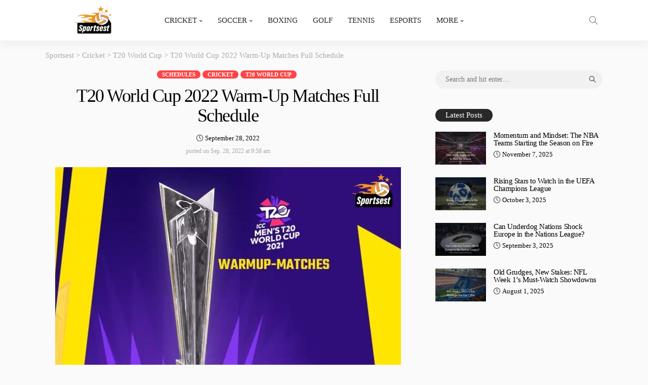

--- FILE ---
content_type: text/html; charset=UTF-8
request_url: https://sportsest.com/t20-world-cup-2022-warm-up-matches-full-schedule/
body_size: 23127
content:
<!DOCTYPE html><html lang="en-US" prefix="og: https://ogp.me/ns#"><head><script>var __ezHttpConsent={setByCat:function(src,tagType,attributes,category,force,customSetScriptFn=null){var setScript=function(){if(force||window.ezTcfConsent[category]){if(typeof customSetScriptFn==='function'){customSetScriptFn();}else{var scriptElement=document.createElement(tagType);scriptElement.src=src;attributes.forEach(function(attr){for(var key in attr){if(attr.hasOwnProperty(key)){scriptElement.setAttribute(key,attr[key]);}}});var firstScript=document.getElementsByTagName(tagType)[0];firstScript.parentNode.insertBefore(scriptElement,firstScript);}}};if(force||(window.ezTcfConsent&&window.ezTcfConsent.loaded)){setScript();}else if(typeof getEzConsentData==="function"){getEzConsentData().then(function(ezTcfConsent){if(ezTcfConsent&&ezTcfConsent.loaded){setScript();}else{console.error("cannot get ez consent data");force=true;setScript();}});}else{force=true;setScript();console.error("getEzConsentData is not a function");}},};</script>
<script>var ezTcfConsent=window.ezTcfConsent?window.ezTcfConsent:{loaded:false,store_info:false,develop_and_improve_services:false,measure_ad_performance:false,measure_content_performance:false,select_basic_ads:false,create_ad_profile:false,select_personalized_ads:false,create_content_profile:false,select_personalized_content:false,understand_audiences:false,use_limited_data_to_select_content:false,};function getEzConsentData(){return new Promise(function(resolve){document.addEventListener("ezConsentEvent",function(event){var ezTcfConsent=event.detail.ezTcfConsent;resolve(ezTcfConsent);});});}</script>
<script>if(typeof _setEzCookies!=='function'){function _setEzCookies(ezConsentData){var cookies=window.ezCookieQueue;for(var i=0;i<cookies.length;i++){var cookie=cookies[i];if(ezConsentData&&ezConsentData.loaded&&ezConsentData[cookie.tcfCategory]){document.cookie=cookie.name+"="+cookie.value;}}}}
window.ezCookieQueue=window.ezCookieQueue||[];if(typeof addEzCookies!=='function'){function addEzCookies(arr){window.ezCookieQueue=[...window.ezCookieQueue,...arr];}}
addEzCookies([{name:"ezoab_373280",value:"mod7; Path=/; Domain=sportsest.com; Max-Age=7200",tcfCategory:"store_info",isEzoic:"true",},{name:"ezosuibasgeneris-1",value:"11320da9-ecec-4b5f-411d-8873d4655609; Path=/; Domain=sportsest.com; Expires=Sun, 24 Jan 2027 05:12:36 UTC; Secure; SameSite=None",tcfCategory:"understand_audiences",isEzoic:"true",}]);if(window.ezTcfConsent&&window.ezTcfConsent.loaded){_setEzCookies(window.ezTcfConsent);}else if(typeof getEzConsentData==="function"){getEzConsentData().then(function(ezTcfConsent){if(ezTcfConsent&&ezTcfConsent.loaded){_setEzCookies(window.ezTcfConsent);}else{console.error("cannot get ez consent data");_setEzCookies(window.ezTcfConsent);}});}else{console.error("getEzConsentData is not a function");_setEzCookies(window.ezTcfConsent);}</script><script type="text/javascript" data-ezscrex='false' data-cfasync='false'>window._ezaq = Object.assign({"edge_cache_status":13,"edge_response_time":130,"url":"https://sportsest.com/t20-world-cup-2022-warm-up-matches-full-schedule/"}, typeof window._ezaq !== "undefined" ? window._ezaq : {});</script><script type="text/javascript" data-ezscrex='false' data-cfasync='false'>window._ezaq = Object.assign({"ab_test_id":"mod7"}, typeof window._ezaq !== "undefined" ? window._ezaq : {});window.__ez=window.__ez||{};window.__ez.tf={"NewBanger":"lazyload"};</script><script type="text/javascript" data-ezscrex='false' data-cfasync='false'>window.ezDisableAds = true;</script><script data-ezscrex='false' data-cfasync='false' data-pagespeed-no-defer>var __ez=__ez||{};__ez.stms=Date.now();__ez.evt={};__ez.script={};__ez.ck=__ez.ck||{};__ez.template={};__ez.template.isOrig=true;window.__ezScriptHost="//www.ezojs.com";__ez.queue=__ez.queue||function(){var e=0,i=0,t=[],n=!1,o=[],r=[],s=!0,a=function(e,i,n,o,r,s,a){var l=arguments.length>7&&void 0!==arguments[7]?arguments[7]:window,d=this;this.name=e,this.funcName=i,this.parameters=null===n?null:w(n)?n:[n],this.isBlock=o,this.blockedBy=r,this.deleteWhenComplete=s,this.isError=!1,this.isComplete=!1,this.isInitialized=!1,this.proceedIfError=a,this.fWindow=l,this.isTimeDelay=!1,this.process=function(){f("... func = "+e),d.isInitialized=!0,d.isComplete=!0,f("... func.apply: "+e);var i=d.funcName.split("."),n=null,o=this.fWindow||window;i.length>3||(n=3===i.length?o[i[0]][i[1]][i[2]]:2===i.length?o[i[0]][i[1]]:o[d.funcName]),null!=n&&n.apply(null,this.parameters),!0===d.deleteWhenComplete&&delete t[e],!0===d.isBlock&&(f("----- F'D: "+d.name),m())}},l=function(e,i,t,n,o,r,s){var a=arguments.length>7&&void 0!==arguments[7]?arguments[7]:window,l=this;this.name=e,this.path=i,this.async=o,this.defer=r,this.isBlock=t,this.blockedBy=n,this.isInitialized=!1,this.isError=!1,this.isComplete=!1,this.proceedIfError=s,this.fWindow=a,this.isTimeDelay=!1,this.isPath=function(e){return"/"===e[0]&&"/"!==e[1]},this.getSrc=function(e){return void 0!==window.__ezScriptHost&&this.isPath(e)&&"banger.js"!==this.name?window.__ezScriptHost+e:e},this.process=function(){l.isInitialized=!0,f("... file = "+e);var i=this.fWindow?this.fWindow.document:document,t=i.createElement("script");t.src=this.getSrc(this.path),!0===o?t.async=!0:!0===r&&(t.defer=!0),t.onerror=function(){var e={url:window.location.href,name:l.name,path:l.path,user_agent:window.navigator.userAgent};"undefined"!=typeof _ezaq&&(e.pageview_id=_ezaq.page_view_id);var i=encodeURIComponent(JSON.stringify(e)),t=new XMLHttpRequest;t.open("GET","//g.ezoic.net/ezqlog?d="+i,!0),t.send(),f("----- ERR'D: "+l.name),l.isError=!0,!0===l.isBlock&&m()},t.onreadystatechange=t.onload=function(){var e=t.readyState;f("----- F'D: "+l.name),e&&!/loaded|complete/.test(e)||(l.isComplete=!0,!0===l.isBlock&&m())},i.getElementsByTagName("head")[0].appendChild(t)}},d=function(e,i){this.name=e,this.path="",this.async=!1,this.defer=!1,this.isBlock=!1,this.blockedBy=[],this.isInitialized=!0,this.isError=!1,this.isComplete=i,this.proceedIfError=!1,this.isTimeDelay=!1,this.process=function(){}};function c(e,i,n,s,a,d,c,u,f){var m=new l(e,i,n,s,a,d,c,f);!0===u?o[e]=m:r[e]=m,t[e]=m,h(m)}function h(e){!0!==u(e)&&0!=s&&e.process()}function u(e){if(!0===e.isTimeDelay&&!1===n)return f(e.name+" blocked = TIME DELAY!"),!0;if(w(e.blockedBy))for(var i=0;i<e.blockedBy.length;i++){var o=e.blockedBy[i];if(!1===t.hasOwnProperty(o))return f(e.name+" blocked = "+o),!0;if(!0===e.proceedIfError&&!0===t[o].isError)return!1;if(!1===t[o].isComplete)return f(e.name+" blocked = "+o),!0}return!1}function f(e){var i=window.location.href,t=new RegExp("[?&]ezq=([^&#]*)","i").exec(i);"1"===(t?t[1]:null)&&console.debug(e)}function m(){++e>200||(f("let's go"),p(o),p(r))}function p(e){for(var i in e)if(!1!==e.hasOwnProperty(i)){var t=e[i];!0===t.isComplete||u(t)||!0===t.isInitialized||!0===t.isError?!0===t.isError?f(t.name+": error"):!0===t.isComplete?f(t.name+": complete already"):!0===t.isInitialized&&f(t.name+": initialized already"):t.process()}}function w(e){return"[object Array]"==Object.prototype.toString.call(e)}return window.addEventListener("load",(function(){setTimeout((function(){n=!0,f("TDELAY -----"),m()}),5e3)}),!1),{addFile:c,addFileOnce:function(e,i,n,o,r,s,a,l,d){t[e]||c(e,i,n,o,r,s,a,l,d)},addDelayFile:function(e,i){var n=new l(e,i,!1,[],!1,!1,!0);n.isTimeDelay=!0,f(e+" ...  FILE! TDELAY"),r[e]=n,t[e]=n,h(n)},addFunc:function(e,n,s,l,d,c,u,f,m,p){!0===c&&(e=e+"_"+i++);var w=new a(e,n,s,l,d,u,f,p);!0===m?o[e]=w:r[e]=w,t[e]=w,h(w)},addDelayFunc:function(e,i,n){var o=new a(e,i,n,!1,[],!0,!0);o.isTimeDelay=!0,f(e+" ...  FUNCTION! TDELAY"),r[e]=o,t[e]=o,h(o)},items:t,processAll:m,setallowLoad:function(e){s=e},markLoaded:function(e){if(e&&0!==e.length){if(e in t){var i=t[e];!0===i.isComplete?f(i.name+" "+e+": error loaded duplicate"):(i.isComplete=!0,i.isInitialized=!0)}else t[e]=new d(e,!0);f("markLoaded dummyfile: "+t[e].name)}},logWhatsBlocked:function(){for(var e in t)!1!==t.hasOwnProperty(e)&&u(t[e])}}}();__ez.evt.add=function(e,t,n){e.addEventListener?e.addEventListener(t,n,!1):e.attachEvent?e.attachEvent("on"+t,n):e["on"+t]=n()},__ez.evt.remove=function(e,t,n){e.removeEventListener?e.removeEventListener(t,n,!1):e.detachEvent?e.detachEvent("on"+t,n):delete e["on"+t]};__ez.script.add=function(e){var t=document.createElement("script");t.src=e,t.async=!0,t.type="text/javascript",document.getElementsByTagName("head")[0].appendChild(t)};__ez.dot=__ez.dot||{};__ez.queue.addFileOnce('/detroitchicago/boise.js', '/detroitchicago/boise.js?gcb=195-0&cb=5', true, [], true, false, true, false);__ez.queue.addFileOnce('/parsonsmaize/abilene.js', '/parsonsmaize/abilene.js?gcb=195-0&cb=e80eca0cdb', true, [], true, false, true, false);__ez.queue.addFileOnce('/parsonsmaize/mulvane.js', '/parsonsmaize/mulvane.js?gcb=195-0&cb=e75e48eec0', true, ['/parsonsmaize/abilene.js'], true, false, true, false);__ez.queue.addFileOnce('/detroitchicago/birmingham.js', '/detroitchicago/birmingham.js?gcb=195-0&cb=539c47377c', true, ['/parsonsmaize/abilene.js'], true, false, true, false);</script>
<script data-ezscrex="false" type="text/javascript" data-cfasync="false">window._ezaq = Object.assign({"ad_cache_level":0,"adpicker_placement_cnt":0,"ai_placeholder_cache_level":0,"ai_placeholder_placement_cnt":-1,"article_category":"Cricket, Schedules, T20 World Cu","author":"Aqeel Ahmad","domain":"sportsest.com","domain_id":373280,"ezcache_level":2,"ezcache_skip_code":0,"has_bad_image":0,"has_bad_words":0,"is_sitespeed":0,"lt_cache_level":0,"publish_date":"2022-09-27","response_size":118892,"response_size_orig":113089,"response_time_orig":88,"template_id":120,"url":"https://sportsest.com/t20-world-cup-2022-warm-up-matches-full-schedule/","word_count":0,"worst_bad_word_level":0}, typeof window._ezaq !== "undefined" ? window._ezaq : {});__ez.queue.markLoaded('ezaqBaseReady');</script>
<script type='text/javascript' data-ezscrex='false' data-cfasync='false'>
window.ezAnalyticsStatic = true;

function analyticsAddScript(script) {
	var ezDynamic = document.createElement('script');
	ezDynamic.type = 'text/javascript';
	ezDynamic.innerHTML = script;
	document.head.appendChild(ezDynamic);
}
function getCookiesWithPrefix() {
    var allCookies = document.cookie.split(';');
    var cookiesWithPrefix = {};

    for (var i = 0; i < allCookies.length; i++) {
        var cookie = allCookies[i].trim();

        for (var j = 0; j < arguments.length; j++) {
            var prefix = arguments[j];
            if (cookie.indexOf(prefix) === 0) {
                var cookieParts = cookie.split('=');
                var cookieName = cookieParts[0];
                var cookieValue = cookieParts.slice(1).join('=');
                cookiesWithPrefix[cookieName] = decodeURIComponent(cookieValue);
                break; // Once matched, no need to check other prefixes
            }
        }
    }

    return cookiesWithPrefix;
}
function productAnalytics() {
	var d = {"pr":[6,3],"omd5":"e36b8532720ea18c8f4a92bb547e2480","nar":"risk score"};
	d.u = _ezaq.url;
	d.p = _ezaq.page_view_id;
	d.v = _ezaq.visit_uuid;
	d.ab = _ezaq.ab_test_id;
	d.e = JSON.stringify(_ezaq);
	d.ref = document.referrer;
	d.c = getCookiesWithPrefix('active_template', 'ez', 'lp_');
	if(typeof ez_utmParams !== 'undefined') {
		d.utm = ez_utmParams;
	}

	var dataText = JSON.stringify(d);
	var xhr = new XMLHttpRequest();
	xhr.open('POST','/ezais/analytics?cb=1', true);
	xhr.onload = function () {
		if (xhr.status!=200) {
            return;
		}

        if(document.readyState !== 'loading') {
            analyticsAddScript(xhr.response);
            return;
        }

        var eventFunc = function() {
            if(document.readyState === 'loading') {
                return;
            }
            document.removeEventListener('readystatechange', eventFunc, false);
            analyticsAddScript(xhr.response);
        };

        document.addEventListener('readystatechange', eventFunc, false);
	};
	xhr.setRequestHeader('Content-Type','text/plain');
	xhr.send(dataText);
}
__ez.queue.addFunc("productAnalytics", "productAnalytics", null, true, ['ezaqBaseReady'], false, false, false, true);
</script><base href="https://sportsest.com/t20-world-cup-2022-warm-up-matches-full-schedule/"/><script data-no-optimize="1">var litespeed_docref=sessionStorage.getItem("litespeed_docref");litespeed_docref&&(Object.defineProperty(document,"referrer",{get:function(){return litespeed_docref}}),sessionStorage.removeItem("litespeed_docref"));</script> <meta name="publication-media-verification" content="5cd02398d3384bd0bf4362edee69023c"/> <script type="litespeed/javascript" data-src="https://pagead2.googlesyndication.com/pagead/js/adsbygoogle.js?client=ca-pub-7880439406082048" crossorigin="anonymous"></script>  <script type="litespeed/javascript">(function(w,d,s,l,i){w[l]=w[l]||[];w[l].push({'gtm.start':new Date().getTime(),event:'gtm.js'});var f=d.getElementsByTagName(s)[0],j=d.createElement(s),dl=l!='dataLayer'?'&l='+l:'';j.async=!0;j.src='https://www.googletagmanager.com/gtm.js?id='+i+dl;f.parentNode.insertBefore(j,f)})(window,document,'script','dataLayer','GTM-K34MR8KL')</script> <meta name="google-site-verification" content="rWMcWocz6Fe_gCnHqJer6LJNLpEYY-2h0ZwkNAZn4L0"/><meta charset="UTF-8"/><meta http-equiv="X-UA-Compatible" content="IE=edge"/><meta name="viewport" content="width=device-width, initial-scale=1.0"/><link rel="profile" href="https://gmpg.org/xfn/11"/><link rel="pingback" href="https://sportsest.com/xmlrpc.php"/> <script type="application/javascript">var newsmax_ruby_ajax_url = "https://sportsest.com/wp-admin/admin-ajax.php"</script>  <script data-cfasync="false" data-pagespeed-no-defer="">var gtm4wp_datalayer_name = "dataLayer";
	var dataLayer = dataLayer || [];</script> <title>T20 World Cup 2022 Warm-Up Matches Full Schedule</title><meta name="description" content="T20 World Cup 2022 Warm-Up Matches Schedule: Warm-up matches begin on 10 October and finish on 19 October. The main goal of scheduled practice matches"/><meta name="robots" content="follow, index, max-snippet:-1, max-video-preview:-1, max-image-preview:large"/><link rel="preconnect" href="https://fonts.gstatic.com" crossorigin=""/><link rel="preload" as="style" onload="this.onload=null;this.rel=&#39;stylesheet&#39;" id="rb-preload-gfonts" href="https://fonts.googleapis.com/css?family=Georgia%2C+serif%3A400%2C700%7CLora%3A700%7CLora%3A700&amp;display=swap" crossorigin=""/><noscript><link rel="stylesheet" id="rb-preload-gfonts" href="https://fonts.googleapis.com/css?family=Georgia%2C+serif%3A400%2C700%7CLora%3A700%7CLora%3A700&amp;display=swap"></noscript><link rel="canonical" href="https://sportsest.com/t20-world-cup-2022-warm-up-matches-full-schedule/"/><meta property="og:locale" content="en_US"/><meta property="og:type" content="article"/><meta property="og:title" content="T20 World Cup 2022 Warm-Up Matches Full Schedule"/><meta property="og:description" content="T20 World Cup 2022 Warm-Up Matches Schedule: Warm-up matches begin on 10 October and finish on 19 October. The main goal of scheduled practice matches"/><meta property="og:url" content="https://sportsest.com/t20-world-cup-2022-warm-up-matches-full-schedule/"/><meta property="og:site_name" content="Sportsest"/><meta property="article:publisher" content="https://facebook.com/Sportsest/"/><meta property="article:section" content="Schedules"/><meta property="og:updated_time" content="2022-12-24T05:08:46+05:00"/><meta property="og:image" content="https://sportsest.com/wp-content/uploads/2022/09/T20-World-Cup-2022-Warm-Up-Matches-Full-Schedule-sportsest-1.webp"/><meta property="og:image:secure_url" content="https://sportsest.com/wp-content/uploads/2022/09/T20-World-Cup-2022-Warm-Up-Matches-Full-Schedule-sportsest-1.webp"/><meta property="og:image:width" content="683"/><meta property="og:image:height" content="454"/><meta property="og:image:alt" content="T20 World Cup 2022 Warm-Up Matches Full Schedule"/><meta property="og:image:type" content="image/webp"/><meta property="article:published_time" content="2022-09-28T09:58:05+05:00"/><meta property="article:modified_time" content="2022-12-24T05:08:46+05:00"/><meta name="twitter:card" content="summary_large_image"/><meta name="twitter:title" content="T20 World Cup 2022 Warm-Up Matches Full Schedule"/><meta name="twitter:description" content="T20 World Cup 2022 Warm-Up Matches Schedule: Warm-up matches begin on 10 October and finish on 19 October. The main goal of scheduled practice matches"/><meta name="twitter:site" content="@https://twitter.com/SportsestN"/><meta name="twitter:creator" content="@https://twitter.com/SportsestN"/><meta name="twitter:image" content="https://sportsest.com/wp-content/uploads/2022/09/T20-World-Cup-2022-Warm-Up-Matches-Full-Schedule-sportsest-1.webp"/><meta name="twitter:label1" content="Written by"/><meta name="twitter:data1" content="Aqeel Ahmad"/><meta name="twitter:label2" content="Time to read"/><meta name="twitter:data2" content="1 minute"/> <script type="application/ld+json" class="rank-math-schema-pro">{"@context":"https://schema.org","@graph":[{"@type":"Place","@id":"https://sportsest.com/#place","address":{"@type":"PostalAddress","addressRegion":"Lahore","postalCode":"54000","addressCountry":"Pakistan"}},{"@type":["NewsMediaOrganization","Organization"],"@id":"https://sportsest.com/#organization","name":"sportsest","url":"https://sportsest.com","sameAs":["https://facebook.com/Sportsest/","https://twitter.com/https://twitter.com/SportsestN"],"email":"sportsest07@gmail.com","address":{"@type":"PostalAddress","addressRegion":"Lahore","postalCode":"54000","addressCountry":"Pakistan"},"logo":{"@type":"ImageObject","@id":"https://sportsest.com/#logo","url":"https://sportsest.com/wp-content/uploads/2022/10/Sportsest-logo-new-format.webp","contentUrl":"https://sportsest.com/wp-content/uploads/2022/10/Sportsest-logo-new-format.webp","caption":"Sportsest","inLanguage":"en-US","width":"300","height":"90"},"location":{"@id":"https://sportsest.com/#place"}},{"@type":"WebSite","@id":"https://sportsest.com/#website","url":"https://sportsest.com","name":"Sportsest","alternateName":"Sportsest","publisher":{"@id":"https://sportsest.com/#organization"},"inLanguage":"en-US"},{"@type":"ImageObject","@id":"https://sportsest.com/wp-content/uploads/2022/09/T20-World-Cup-2022-Warm-Up-Matches-Full-Schedule-sportsest-1.webp","url":"https://sportsest.com/wp-content/uploads/2022/09/T20-World-Cup-2022-Warm-Up-Matches-Full-Schedule-sportsest-1.webp","width":"683","height":"454","caption":"T20 World Cup 2022 Warm-Up Matches Full Schedule","inLanguage":"en-US"},{"@type":"WebPage","@id":"https://sportsest.com/t20-world-cup-2022-warm-up-matches-full-schedule/#webpage","url":"https://sportsest.com/t20-world-cup-2022-warm-up-matches-full-schedule/","name":"T20 World Cup 2022 Warm-Up Matches Full Schedule","datePublished":"2022-09-28T09:58:05+05:00","dateModified":"2022-12-24T05:08:46+05:00","isPartOf":{"@id":"https://sportsest.com/#website"},"primaryImageOfPage":{"@id":"https://sportsest.com/wp-content/uploads/2022/09/T20-World-Cup-2022-Warm-Up-Matches-Full-Schedule-sportsest-1.webp"},"inLanguage":"en-US"},{"@type":"Person","@id":"https://sportsest.com/author/sportsest/","name":"Aqeel Ahmad","description":"Aqeel Ahmad is a passionate sports fan who enjoys reading and writing about the most recent sporting events taking place all around the world.","url":"https://sportsest.com/author/sportsest/","image":{"@type":"ImageObject","@id":"https://sportsest.com/wp-content/litespeed/avatar/f36065b910667c3d5ce3d3d49bcc2211.jpg?ver=1768816886","url":"https://sportsest.com/wp-content/litespeed/avatar/f36065b910667c3d5ce3d3d49bcc2211.jpg?ver=1768816886","caption":"Aqeel Ahmad","inLanguage":"en-US"},"worksFor":{"@id":"https://sportsest.com/#organization"}},{"@type":"NewsArticle","headline":"T20 World Cup 2022 Warm-Up Matches Full Schedule","keywords":"T20 World Cup 2022 Warm-Up Matches","datePublished":"2022-09-28T09:58:05+05:00","dateModified":"2022-12-24T05:08:46+05:00","articleSection":"Cricket, Schedules, T20 World Cup","author":{"@id":"https://sportsest.com/author/sportsest/","name":"Aqeel Ahmad"},"publisher":{"@id":"https://sportsest.com/#organization"},"description":"T20 World Cup 2022 Warm-Up Matches Schedule: Warm-up matches begin on 10 October and finish on 19 October. The main goal of scheduled practice matches","name":"T20 World Cup 2022 Warm-Up Matches Full Schedule","@id":"https://sportsest.com/t20-world-cup-2022-warm-up-matches-full-schedule/#richSnippet","isPartOf":{"@id":"https://sportsest.com/t20-world-cup-2022-warm-up-matches-full-schedule/#webpage"},"image":{"@id":"https://sportsest.com/wp-content/uploads/2022/09/T20-World-Cup-2022-Warm-Up-Matches-Full-Schedule-sportsest-1.webp"},"inLanguage":"en-US","mainEntityOfPage":{"@id":"https://sportsest.com/t20-world-cup-2022-warm-up-matches-full-schedule/#webpage"}}]}</script> <link rel="dns-prefetch" href="//fonts.googleapis.com"/><link rel="alternate" title="oEmbed (JSON)" type="application/json+oembed" href="https://sportsest.com/wp-json/oembed/1.0/embed?url=https%3A%2F%2Fsportsest.com%2Ft20-world-cup-2022-warm-up-matches-full-schedule%2F"/><link rel="alternate" title="oEmbed (XML)" type="text/xml+oembed" href="https://sportsest.com/wp-json/oembed/1.0/embed?url=https%3A%2F%2Fsportsest.com%2Ft20-world-cup-2022-warm-up-matches-full-schedule%2F&amp;format=xml"/><style id="wp-img-auto-sizes-contain-inline-css">img:is([sizes=auto i],[sizes^="auto," i]){contain-intrinsic-size:3000px 1500px}
/*# sourceURL=wp-img-auto-sizes-contain-inline-css */</style><link data-optimized="2" rel="stylesheet" href="https://sportsest.com/wp-content/litespeed/css/bf069f0fa067bf3f569cbb4146278213.css?ver=046a4"/><style id="global-styles-inline-css">:root{--wp--preset--aspect-ratio--square: 1;--wp--preset--aspect-ratio--4-3: 4/3;--wp--preset--aspect-ratio--3-4: 3/4;--wp--preset--aspect-ratio--3-2: 3/2;--wp--preset--aspect-ratio--2-3: 2/3;--wp--preset--aspect-ratio--16-9: 16/9;--wp--preset--aspect-ratio--9-16: 9/16;--wp--preset--color--black: #000000;--wp--preset--color--cyan-bluish-gray: #abb8c3;--wp--preset--color--white: #ffffff;--wp--preset--color--pale-pink: #f78da7;--wp--preset--color--vivid-red: #cf2e2e;--wp--preset--color--luminous-vivid-orange: #ff6900;--wp--preset--color--luminous-vivid-amber: #fcb900;--wp--preset--color--light-green-cyan: #7bdcb5;--wp--preset--color--vivid-green-cyan: #00d084;--wp--preset--color--pale-cyan-blue: #8ed1fc;--wp--preset--color--vivid-cyan-blue: #0693e3;--wp--preset--color--vivid-purple: #9b51e0;--wp--preset--gradient--vivid-cyan-blue-to-vivid-purple: linear-gradient(135deg,rgb(6,147,227) 0%,rgb(155,81,224) 100%);--wp--preset--gradient--light-green-cyan-to-vivid-green-cyan: linear-gradient(135deg,rgb(122,220,180) 0%,rgb(0,208,130) 100%);--wp--preset--gradient--luminous-vivid-amber-to-luminous-vivid-orange: linear-gradient(135deg,rgb(252,185,0) 0%,rgb(255,105,0) 100%);--wp--preset--gradient--luminous-vivid-orange-to-vivid-red: linear-gradient(135deg,rgb(255,105,0) 0%,rgb(207,46,46) 100%);--wp--preset--gradient--very-light-gray-to-cyan-bluish-gray: linear-gradient(135deg,rgb(238,238,238) 0%,rgb(169,184,195) 100%);--wp--preset--gradient--cool-to-warm-spectrum: linear-gradient(135deg,rgb(74,234,220) 0%,rgb(151,120,209) 20%,rgb(207,42,186) 40%,rgb(238,44,130) 60%,rgb(251,105,98) 80%,rgb(254,248,76) 100%);--wp--preset--gradient--blush-light-purple: linear-gradient(135deg,rgb(255,206,236) 0%,rgb(152,150,240) 100%);--wp--preset--gradient--blush-bordeaux: linear-gradient(135deg,rgb(254,205,165) 0%,rgb(254,45,45) 50%,rgb(107,0,62) 100%);--wp--preset--gradient--luminous-dusk: linear-gradient(135deg,rgb(255,203,112) 0%,rgb(199,81,192) 50%,rgb(65,88,208) 100%);--wp--preset--gradient--pale-ocean: linear-gradient(135deg,rgb(255,245,203) 0%,rgb(182,227,212) 50%,rgb(51,167,181) 100%);--wp--preset--gradient--electric-grass: linear-gradient(135deg,rgb(202,248,128) 0%,rgb(113,206,126) 100%);--wp--preset--gradient--midnight: linear-gradient(135deg,rgb(2,3,129) 0%,rgb(40,116,252) 100%);--wp--preset--font-size--small: 13px;--wp--preset--font-size--medium: 20px;--wp--preset--font-size--large: 36px;--wp--preset--font-size--x-large: 42px;--wp--preset--spacing--20: 0.44rem;--wp--preset--spacing--30: 0.67rem;--wp--preset--spacing--40: 1rem;--wp--preset--spacing--50: 1.5rem;--wp--preset--spacing--60: 2.25rem;--wp--preset--spacing--70: 3.38rem;--wp--preset--spacing--80: 5.06rem;--wp--preset--shadow--natural: 6px 6px 9px rgba(0, 0, 0, 0.2);--wp--preset--shadow--deep: 12px 12px 50px rgba(0, 0, 0, 0.4);--wp--preset--shadow--sharp: 6px 6px 0px rgba(0, 0, 0, 0.2);--wp--preset--shadow--outlined: 6px 6px 0px -3px rgb(255, 255, 255), 6px 6px rgb(0, 0, 0);--wp--preset--shadow--crisp: 6px 6px 0px rgb(0, 0, 0);}:where(.is-layout-flex){gap: 0.5em;}:where(.is-layout-grid){gap: 0.5em;}body .is-layout-flex{display: flex;}.is-layout-flex{flex-wrap: wrap;align-items: center;}.is-layout-flex > :is(*, div){margin: 0;}body .is-layout-grid{display: grid;}.is-layout-grid > :is(*, div){margin: 0;}:where(.wp-block-columns.is-layout-flex){gap: 2em;}:where(.wp-block-columns.is-layout-grid){gap: 2em;}:where(.wp-block-post-template.is-layout-flex){gap: 1.25em;}:where(.wp-block-post-template.is-layout-grid){gap: 1.25em;}.has-black-color{color: var(--wp--preset--color--black) !important;}.has-cyan-bluish-gray-color{color: var(--wp--preset--color--cyan-bluish-gray) !important;}.has-white-color{color: var(--wp--preset--color--white) !important;}.has-pale-pink-color{color: var(--wp--preset--color--pale-pink) !important;}.has-vivid-red-color{color: var(--wp--preset--color--vivid-red) !important;}.has-luminous-vivid-orange-color{color: var(--wp--preset--color--luminous-vivid-orange) !important;}.has-luminous-vivid-amber-color{color: var(--wp--preset--color--luminous-vivid-amber) !important;}.has-light-green-cyan-color{color: var(--wp--preset--color--light-green-cyan) !important;}.has-vivid-green-cyan-color{color: var(--wp--preset--color--vivid-green-cyan) !important;}.has-pale-cyan-blue-color{color: var(--wp--preset--color--pale-cyan-blue) !important;}.has-vivid-cyan-blue-color{color: var(--wp--preset--color--vivid-cyan-blue) !important;}.has-vivid-purple-color{color: var(--wp--preset--color--vivid-purple) !important;}.has-black-background-color{background-color: var(--wp--preset--color--black) !important;}.has-cyan-bluish-gray-background-color{background-color: var(--wp--preset--color--cyan-bluish-gray) !important;}.has-white-background-color{background-color: var(--wp--preset--color--white) !important;}.has-pale-pink-background-color{background-color: var(--wp--preset--color--pale-pink) !important;}.has-vivid-red-background-color{background-color: var(--wp--preset--color--vivid-red) !important;}.has-luminous-vivid-orange-background-color{background-color: var(--wp--preset--color--luminous-vivid-orange) !important;}.has-luminous-vivid-amber-background-color{background-color: var(--wp--preset--color--luminous-vivid-amber) !important;}.has-light-green-cyan-background-color{background-color: var(--wp--preset--color--light-green-cyan) !important;}.has-vivid-green-cyan-background-color{background-color: var(--wp--preset--color--vivid-green-cyan) !important;}.has-pale-cyan-blue-background-color{background-color: var(--wp--preset--color--pale-cyan-blue) !important;}.has-vivid-cyan-blue-background-color{background-color: var(--wp--preset--color--vivid-cyan-blue) !important;}.has-vivid-purple-background-color{background-color: var(--wp--preset--color--vivid-purple) !important;}.has-black-border-color{border-color: var(--wp--preset--color--black) !important;}.has-cyan-bluish-gray-border-color{border-color: var(--wp--preset--color--cyan-bluish-gray) !important;}.has-white-border-color{border-color: var(--wp--preset--color--white) !important;}.has-pale-pink-border-color{border-color: var(--wp--preset--color--pale-pink) !important;}.has-vivid-red-border-color{border-color: var(--wp--preset--color--vivid-red) !important;}.has-luminous-vivid-orange-border-color{border-color: var(--wp--preset--color--luminous-vivid-orange) !important;}.has-luminous-vivid-amber-border-color{border-color: var(--wp--preset--color--luminous-vivid-amber) !important;}.has-light-green-cyan-border-color{border-color: var(--wp--preset--color--light-green-cyan) !important;}.has-vivid-green-cyan-border-color{border-color: var(--wp--preset--color--vivid-green-cyan) !important;}.has-pale-cyan-blue-border-color{border-color: var(--wp--preset--color--pale-cyan-blue) !important;}.has-vivid-cyan-blue-border-color{border-color: var(--wp--preset--color--vivid-cyan-blue) !important;}.has-vivid-purple-border-color{border-color: var(--wp--preset--color--vivid-purple) !important;}.has-vivid-cyan-blue-to-vivid-purple-gradient-background{background: var(--wp--preset--gradient--vivid-cyan-blue-to-vivid-purple) !important;}.has-light-green-cyan-to-vivid-green-cyan-gradient-background{background: var(--wp--preset--gradient--light-green-cyan-to-vivid-green-cyan) !important;}.has-luminous-vivid-amber-to-luminous-vivid-orange-gradient-background{background: var(--wp--preset--gradient--luminous-vivid-amber-to-luminous-vivid-orange) !important;}.has-luminous-vivid-orange-to-vivid-red-gradient-background{background: var(--wp--preset--gradient--luminous-vivid-orange-to-vivid-red) !important;}.has-very-light-gray-to-cyan-bluish-gray-gradient-background{background: var(--wp--preset--gradient--very-light-gray-to-cyan-bluish-gray) !important;}.has-cool-to-warm-spectrum-gradient-background{background: var(--wp--preset--gradient--cool-to-warm-spectrum) !important;}.has-blush-light-purple-gradient-background{background: var(--wp--preset--gradient--blush-light-purple) !important;}.has-blush-bordeaux-gradient-background{background: var(--wp--preset--gradient--blush-bordeaux) !important;}.has-luminous-dusk-gradient-background{background: var(--wp--preset--gradient--luminous-dusk) !important;}.has-pale-ocean-gradient-background{background: var(--wp--preset--gradient--pale-ocean) !important;}.has-electric-grass-gradient-background{background: var(--wp--preset--gradient--electric-grass) !important;}.has-midnight-gradient-background{background: var(--wp--preset--gradient--midnight) !important;}.has-small-font-size{font-size: var(--wp--preset--font-size--small) !important;}.has-medium-font-size{font-size: var(--wp--preset--font-size--medium) !important;}.has-large-font-size{font-size: var(--wp--preset--font-size--large) !important;}.has-x-large-font-size{font-size: var(--wp--preset--font-size--x-large) !important;}
/*# sourceURL=global-styles-inline-css */</style><style id="classic-theme-styles-inline-css">/*! This file is auto-generated */
.wp-block-button__link{color:#fff;background-color:#32373c;border-radius:9999px;box-shadow:none;text-decoration:none;padding:calc(.667em + 2px) calc(1.333em + 2px);font-size:1.125em}.wp-block-file__button{background:#32373c;color:#fff;text-decoration:none}
/*# sourceURL=/wp-includes/css/classic-themes.min.css */</style><style id="newsmax-ruby-style-inline-css">#newsmax_ruby_navbar_widget_button-_multiwidget .widget-btn {}#newsmax_ruby_navbar_widget_button-_multiwidget .widget-btn:hover {}
.small-menu-inner > li > a, .breadcrumb-wrap, .widget-btn { font-family: Georgia, serif;}.small-menu-inner {font-size:15px}.small-menu-inner .sub-menu { font-family: Georgia, serif;}.small-menu-inner .sub-menu a { font-size: 14px;}.logo-inner img {max-height: 90px;}.breadcrumb-wrap { font-size: 15px;}.post-review-icon, .post-review-score, .score-bar, .review-box-wrap .post-review-info { background-color: #aa55ff;}.review-el .review-info-score { color: #aa55ff;}body { background-color : #fafafa;background-repeat : no-repeat;background-size : cover;background-attachment : fixed;background-position : left top;}.footer-inner { background-color : #282828;background-repeat : no-repeat;background-size : cover;background-attachment : fixed;background-position : center center;}.banner-wrap { background-color : #ffffff;background-repeat : no-repeat;background-size : cover;background-attachment : fixed;background-position : center center;}body, p {font-family:Georgia, serif;font-weight:400;font-size:18px;line-height:24px;color:#000000;}.main-menu-inner > li > a {font-family:Georgia, serif;text-transform:uppercase;font-size:15px;}.navbar-wrap .is-sub-default {font-family:Georgia, serif;text-transform:capitalize;font-size:14px;}.topbar-wrap {font-family:Georgia, serif;text-transform:capitalize;font-size:12px;}.off-canvas-nav-wrap .sub-menu a {font-family:Georgia, serif;text-transform:uppercase;}.logo-wrap.is-logo-text .logo-title, .off-canvas-logo-wrap.is-logo-text .logo-text {font-family:Lora;font-weight:700;text-transform:none;font-size:46px;letter-spacing:-1px;}.site-tagline {font-family:Georgia, serif;font-weight:400;}.logo-mobile-wrap .logo-text {font-family:Georgia, serif;font-weight:400;text-transform:uppercase;font-size:20px;letter-spacing:-1px;}.block-header-wrap, .is-block-header-style-5 .block-header-wrap {font-family:Georgia, serif;font-weight:400;text-transform:none;font-size:18px;}.widget-title, .is-block-header-style-5 .widget-title.block-title {font-family:Georgia, serif;font-weight:400;text-transform:none;font-size:15px;}h1 {font-family:Georgia, serif;font-weight:700;}h2 {font-family:Georgia, serif;font-weight:700;}h3 {font-family:Georgia, serif;font-weight:700;}h4 {font-family:Georgia, serif;font-weight:700;}h5 {font-family:Georgia, serif;font-weight:700;}h6 {font-family:Georgia, serif;font-weight:700;}.post-cat-info {font-family:Georgia, serif;font-weight:700;text-transform:uppercase;font-size:11px;}.post-meta-info {font-family:Georgia, serif;text-transform:capitalize;font-size:13px;color:#000000;}.post-btn a {font-family:Georgia, serif;font-weight:400;font-size:12px;}.post-title.is-size-0 {font-family:Georgia, serif;font-weight:700;text-transform:none;font-size:12px;line-height:18px;color:#000000;}.post-title.is-size-1 {font-family:Georgia, serif;font-weight:400;color:#000000;}.post-title.is-size-2 {font-family:Georgia, serif;font-weight:400;font-size:15px;line-height:15px;color:#000000;}.post-title.is-size-3 {font-family:Georgia, serif;font-weight:400;font-size:15px;line-height:15px;color:#000000;}.post-title.is-size-4 {font-family:Georgia, serif;font-weight:400;font-size:15px;line-height:15px;color:#000000;}@media only screen and (min-width: 992px) and (max-width: 1199px) {body .post-title.is-size-0 {}body .post-title.is-size-1 {}body .post-title.is-size-2 {}body .post-title.is-size-3 {}body .post-title.is-size-4 {}}@media only screen and (max-width: 991px) {body .post-title.is-size-0 {}body .post-title.is-size-1 {}body .post-title.is-size-2 {}body .post-title.is-size-3 {}body .post-title.is-size-4 {}}@media only screen and (max-width: 767px) {body .post-title.is-size-0 {}body .post-title.is-size-1 {}body .post-title.is-size-2 {}body .post-title.is-size-3 {}body .post-title.is-size-4, .post-list-2 .post-title a, .post-list-3 .post-title a {}}@media only screen and (max-width: 767px) {body, p {}.post-excerpt p {}.entry h1 {}.entry h2 {}.entry h3 {}.entry h4 {}.entry h5 {}.entry h6 {}}.entry a:not(button), .widget_rss a:hover {color :#ff4545;}.post-meta-info-duration { font-family:Georgia, serif;}.widget_recent_entries li a, .recentcomments a, .wp-block-latest-posts a { font-family:Georgia, serif;}
/*# sourceURL=newsmax-ruby-style-inline-css */</style><style type="text/css"></style><script type="litespeed/javascript" data-src="https://sportsest.com/wp-includes/js/jquery/jquery.min.js" id="jquery-core-js"></script> <link rel="https://api.w.org/" href="https://sportsest.com/wp-json/"/><link rel="alternate" title="JSON" type="application/json" href="https://sportsest.com/wp-json/wp/v2/posts/8822"/><meta property="og:title" content="T20 World Cup 2022 Warm-Up Matches Full Schedule"/><meta property="og:type" content="article"/><meta property="og:url" content="https://sportsest.com/t20-world-cup-2022-warm-up-matches-full-schedule/"/><meta property="og:site_name" content="Sportsest"/><meta property="og:description" content="As ICC T20 World Cup is just beginning after a couple of weeks. So, Cricket Council as its routine before the big tournament starts organizes some practice matches for each"/><meta property="og:image" content="https://sportsest.com/wp-content/uploads/2022/09/T20-World-Cup-2022-Warm-Up-Matches-Full-Schedule-sportsest-1.webp"/> <script data-cfasync="false" data-pagespeed-no-defer="">var dataLayer_content = {"pagePostType":"post","pagePostType2":"single-post","pageCategory":["schedules","cricket","t20-world-cup"],"pagePostAuthor":"Aqeel Ahmad"};
	dataLayer.push( dataLayer_content );</script> <script data-cfasync="false" data-pagespeed-no-defer="">(function(w,d,s,l,i){w[l]=w[l]||[];w[l].push({'gtm.start':
new Date().getTime(),event:'gtm.js'});var f=d.getElementsByTagName(s)[0],
j=d.createElement(s),dl=l!='dataLayer'?'&l='+l:'';j.async=true;j.src=
'//www.googletagmanager.com/gtm.js?id='+i+dl;f.parentNode.insertBefore(j,f);
})(window,document,'script','dataLayer','GTM-K34MR8KL');</script> <link rel="icon" href="https://sportsest.com/wp-content/uploads/2022/10/cropped-sportsest-site-icon-new-1-32x32.webp" sizes="32x32"/><link rel="icon" href="https://sportsest.com/wp-content/uploads/2022/10/cropped-sportsest-site-icon-new-1-192x192.webp" sizes="192x192"/><link rel="apple-touch-icon" href="https://sportsest.com/wp-content/uploads/2022/10/cropped-sportsest-site-icon-new-1-180x180.webp"/><meta name="msapplication-TileImage" content="https://sportsest.com/wp-content/uploads/2022/10/cropped-sportsest-site-icon-new-1-270x270.webp"/><style type="text/css" title="dynamic-css" class="options-output">.banner-wrap{background-color:#ffffff;background-repeat:no-repeat;background-size:cover;background-attachment:fixed;background-position:center center;}body,p{font-family:Georgia, serif;line-height:24px;font-weight:400;font-style:normal;color:#000000;font-size:18px;}.post-excerpt p{color:#000000;}.post-title.is-size-0{font-family:Georgia, serif;text-transform:none;line-height:18px;font-weight:700;font-style:normal;color:#000000;font-size:12px;}.post-title.is-size-1{font-family:Georgia, serif;font-weight:400;font-style:normal;color:#000000;}.post-title.is-size-2{font-family:Georgia, serif;line-height:15px;font-weight:400;font-style:normal;color:#000000;font-size:15px;}.post-title.is-size-3{font-family:Georgia, serif;line-height:15px;font-weight:400;font-style:normal;color:#000000;font-size:15px;}.post-title.is-size-4{font-family:Georgia, serif;line-height:15px;font-weight:400;font-style:normal;color:#000000;font-size:15px;}.post-cat-info{font-family:Georgia, serif;text-transform:uppercase;font-weight:700;font-style:normal;font-size:11px;}.post-meta-info{font-family:Georgia, serif;text-transform:capitalize;font-weight:normal;font-style:normal;color:#000000;font-size:13px;}.post-btn a{font-family:Georgia, serif;font-weight:400;font-style:normal;font-size:12px;}.block-header-wrap,.is-block-header-style-5 .block-header-wrap{font-family:Georgia, serif;text-transform:none;font-weight:400;font-style:normal;font-size:18px;}.widget-title, .is-block-header-style-5 .widget-title.block-title{font-family:Georgia, serif;text-transform:none;font-weight:400;font-style:normal;font-size:15px;}.main-menu-inner > li > a{font-family:Georgia, serif;text-transform:uppercase;font-weight:normal;font-style:normal;font-size:15px;}.navbar-wrap .is-sub-default{font-family:Georgia, serif;text-transform:capitalize;font-weight:normal;font-style:normal;font-size:14px;}.topbar-wrap{font-family:Georgia, serif;text-transform:capitalize;font-weight:normal;font-style:normal;font-size:12px;}.off-canvas-nav-wrap{font-family:Georgia, serif;text-transform:uppercase;font-weight:normal;font-style:normal;}.off-canvas-nav-wrap .sub-menu a{font-family:Georgia, serif;text-transform:uppercase;font-weight:normal;font-style:normal;}.logo-wrap.is-logo-text .logo-title,.off-canvas-logo-wrap.is-logo-text .logo-text{font-family:Lora;text-transform:none;letter-spacing:-1px;font-weight:700;font-style:normal;font-size:46px;}.site-tagline{font-family:Georgia, serif;font-weight:400;font-style:normal;}.logo-mobile-wrap .logo-text{font-family:Georgia, serif;text-transform:uppercase;letter-spacing:-1px;font-weight:400;font-style:normal;font-size:20px;}.entry h1{font-family:Georgia, serif;font-weight:700;font-style:normal;}.entry h2{font-family:Georgia, serif;font-weight:700;font-style:normal;}.entry h3{font-family:Georgia, serif;font-weight:700;font-style:normal;}.entry h4{font-family:Georgia, serif;font-weight:700;font-style:normal;}.entry h5{font-family:Georgia, serif;font-weight:700;font-style:normal;}.entry h6{font-family:Georgia, serif;font-weight:700;font-style:normal;}</style><script type='text/javascript'>
var ezoTemplate = 'old_site_noads';
var ezouid = '1';
var ezoFormfactor = '1';
</script><script data-ezscrex="false" type='text/javascript'>
var soc_app_id = '0';
var did = 373280;
var ezdomain = 'sportsest.com';
var ezoicSearchable = 1;
</script>
<script async data-ezscrex="false" data-cfasync="false" src="//www.humix.com/video.js"></script></head><body class="wp-singular post-template-default single single-post postid-8822 single-format-standard wp-theme-newsmax ruby-body is-holder is-site-fullwidth is-sidebar-style-2 is-breadcrumb is-tooltips is-back-top is-back-top-touch is-block-header-style-3 is-cat-style-2 is-btn-style-2 is-entry-image-popup" data-slider_autoplay="0" data-slider_play_speed="5550"><noscript><iframe data-lazyloaded="1" src="about:blank" data-litespeed-src="https://www.googletagmanager.com/ns.html?id=GTM-K34MR8KL"
height="0" width="0" style="display:none;visibility:hidden"></iframe></noscript>
<noscript><iframe data-lazyloaded="1" src="about:blank" data-litespeed-src="https://www.googletagmanager.com/ns.html?id=GTM-K34MR8KL" height="0" width="0" style="display:none;visibility:hidden" aria-hidden="true"></iframe></noscript><div class="off-canvas-wrap off-canvas-holder is-light-style is-dark-text">
<a href="#" id="ruby-off-canvas-close-btn"><i class="ruby-close-btn"></i></a><div class="off-canvas-inner"><div class="off-canvas-logo-wrap is-logo-text"><div class="logo-inner">
<a class="logo-text" href="https://sportsest.com/"><strong>Sportsest</strong></a></div></div><div class="off-canvas-search"><form method="get" class="searchform" action="https://sportsest.com/"><div class="ruby-search">
<span class="search-input"><input type="text" placeholder="Search and hit enter…" value="" name="s" title="search for:"/></span>
<span class="search-submit"><input type="submit" value=""/><i class="icon-simple icon-magnifier"></i></span></div></form></div><div class="off-canvas-social tooltips">
<a class="icon-facebook" title="facebook" href="https://web.facebook.com/Sportsest/" target="_blank"><i class="fa fa-facebook" aria-hidden="true"></i></a><a class="icon-twitter" title="twitter" href="https://twitter.com/SportsestN" target="_blank"><i class="fa fa-twitter" aria-hidden="true"></i></a><a class="icon-pinterest" title="pinterest" href="https://www.pinterest.com/sportsest/" target="_blank"><i class="fa fa-pinterest" aria-hidden="true"></i></a><a class="icon-instagram" title="instagram" href="https://www.instagram.com/sportsest07/" target="_blank"><i class="fa fa-instagram" aria-hidden="true"></i></a><a class="icon-linkedin" title="linkedin" href="https://www.linkedin.com/in/sportsest/" target="_blank"><i class="fa fa-linkedin" aria-hidden="true"></i></a><a class="icon-tumblr" title="tumblr" href="https://www.tumblr.com/blog/sportsest" target="_blank"><i class="fa fa-tumblr" aria-hidden="true"></i></a><a class="icon-flickr" title="flickr" href="https://www.flickr.com/photos/sportsest/" target="_blank"><i class="fa fa-flickr" aria-hidden="true"></i></a><a class="icon-youtube" title="youtube" href="https://www.youtube.com/@sportsest" target="_blank"><i class="fa fa-youtube" aria-hidden="true"></i></a><a class="icon-bloglovin" title="bloglovin" href="https://www.bloglovin.com/@sportsest" target="_blank"><i class="fa fa-heart" aria-hidden="true"></i></a><a class="icon-digg" title="digg" href="https://digg.com/@sportsest" target="_blank"><i class="fa fa-digg" aria-hidden="true"></i></a><a class="icon-dribbble" title="dribbble" href="https://dribbble.com/Sportsest" target="_blank"><i class="fa fa-dribbble" aria-hidden="true"></i></a><a class="icon-soundcloud" title="soundcloud" href="https://soundcloud.com/sportsest" target="_blank"><i class="fa fa-soundcloud" aria-hidden="true"></i></a><a class="icon-vimeo" title="vimeo" href="https://vimeo.com/sportsest07" target="_blank"><i class="fa fa-vimeo-square" aria-hidden="true"></i></a><a class="icon-reddit" title="reddit" href="https://www.reddit.com/user/sportsest07/" target="_blank"><i class="fa fa-reddit" aria-hidden="true"></i></a></div><div id="ruby-off-canvas-nav" class="off-canvas-nav-wrap"><div class="menu-main-menu-container"><ul id="offcanvas-menu" class="off-canvas-nav-inner"><li id="menu-item-1438" class="menu-item menu-item-type-taxonomy menu-item-object-category current-post-ancestor current-menu-parent current-post-parent menu-item-has-children menu-item-1438 is-category-2"><a href="https://sportsest.com/cricket/">Cricket</a><ul class="sub-menu"><li id="menu-item-20207" class="menu-item menu-item-type-custom menu-item-object-custom menu-item-has-children menu-item-20207"><a href="#">Leagues</a><ul class="sub-menu"><li id="menu-item-20208" class="menu-item menu-item-type-custom menu-item-object-custom menu-item-20208"><a href="https://sportsest.com/cricket/league/ipl/">IPL</a></li><li id="menu-item-20209" class="menu-item menu-item-type-custom menu-item-object-custom menu-item-20209"><a href="https://sportsest.com/cricket/league/psl/">PSL</a></li><li id="menu-item-20213" class="menu-item menu-item-type-custom menu-item-object-custom menu-item-20213"><a href="https://sportsest.com/cricket/league/bbl/">BBL</a></li><li id="menu-item-20212" class="menu-item menu-item-type-custom menu-item-object-custom menu-item-20212"><a href="https://sportsest.com/cricket/league/bpl/">BPL</a></li><li id="menu-item-20210" class="menu-item menu-item-type-custom menu-item-object-custom menu-item-20210"><a href="https://sportsest.com/cricket/league/lpl/">LPL</a></li><li id="menu-item-20211" class="menu-item menu-item-type-custom menu-item-object-custom menu-item-20211"><a href="https://sportsest.com/cricket/league/ilt20/">ILT20</a></li><li id="menu-item-20215" class="menu-item menu-item-type-custom menu-item-object-custom menu-item-20215"><a href="https://sportsest.com/cricket/league/sa20/">SA20</a></li><li id="menu-item-20216" class="menu-item menu-item-type-custom menu-item-object-custom menu-item-20216"><a href="https://sportsest.com/cricket/league/t10/">T10</a></li></ul></li><li id="menu-item-16830" class="menu-item menu-item-type-taxonomy menu-item-object-category menu-item-16830 is-category-5"><a href="https://sportsest.com/cricket/asia-cup/">Asia Cup</a></li><li id="menu-item-16847" class="menu-item menu-item-type-custom menu-item-object-custom menu-item-16847"><a href="https://sportsest.com/cricket/t20-world-cup/">T20 World Cup</a></li></ul></li><li id="menu-item-1442" class="menu-item menu-item-type-taxonomy menu-item-object-category menu-item-has-children menu-item-1442 is-category-3"><a href="https://sportsest.com/football/">Soccer</a><ul class="sub-menu"><li id="menu-item-20214" class="menu-item menu-item-type-custom menu-item-object-custom menu-item-has-children menu-item-20214"><a href="#">Leagues</a><ul class="sub-menu"><li id="menu-item-16837" class="menu-item menu-item-type-custom menu-item-object-custom menu-item-16837"><a href="https://sportsest.com/football/leagues/premier-league/">Premier League</a></li></ul></li><li id="menu-item-16836" class="menu-item menu-item-type-custom menu-item-object-custom menu-item-16836"><a href="https://sportsest.com/football/fifa-world-cup/">FIFA World Cup</a></li><li id="menu-item-16835" class="menu-item menu-item-type-custom menu-item-object-custom menu-item-16835"><a href="https://sportsest.com/football/fifa-womens-world-cup/">Women FIFA World Cup</a></li></ul></li><li id="menu-item-20220" class="menu-item menu-item-type-custom menu-item-object-custom menu-item-20220"><a href="https://sportsest.com/boxing/">Boxing</a></li><li id="menu-item-16834" class="menu-item menu-item-type-custom menu-item-object-custom menu-item-16834"><a href="https://sportsest.com/golf/">Golf</a></li><li id="menu-item-13041" class="menu-item menu-item-type-custom menu-item-object-custom menu-item-13041"><a href="https://sportsest.com/tennis/">Tennis</a></li><li id="menu-item-20223" class="menu-item menu-item-type-custom menu-item-object-custom menu-item-20223"><a href="https://sportsest.com/esports/">Esports</a></li><li id="menu-item-20222" class="menu-item menu-item-type-custom menu-item-object-custom menu-item-has-children menu-item-20222"><a href="#">More</a><ul class="sub-menu"><li id="menu-item-20221" class="menu-item menu-item-type-custom menu-item-object-custom menu-item-20221"><a href="https://sportsest.com/badminton/">Badminton</a></li><li id="menu-item-9610" class="menu-item menu-item-type-custom menu-item-object-custom menu-item-has-children menu-item-9610"><a href="https://sportsest.com/money/">Money</a><ul class="sub-menu"><li id="menu-item-20219" class="menu-item menu-item-type-custom menu-item-object-custom menu-item-20219"><a href="https://sportsest.com/money/net-worth/">Net Worth</a></li><li id="menu-item-16828" class="menu-item menu-item-type-custom menu-item-object-custom menu-item-16828"><a href="https://sportsest.com/money/salaries/">Salaries</a></li></ul></li><li id="menu-item-11669" class="menu-item menu-item-type-taxonomy menu-item-object-category menu-item-11669 is-category-498"><a href="https://sportsest.com/how-to/">How to</a></li><li id="menu-item-20217" class="menu-item menu-item-type-custom menu-item-object-custom menu-item-20217"><a href="https://sportsest.com/list/">Top 5/10</a></li><li id="menu-item-20218" class="menu-item menu-item-type-post_type menu-item-object-sp_list menu-item-20218"><a href="https://sportsest.com/list/players/">Players</a></li><li id="menu-item-22229" class="menu-item menu-item-type-custom menu-item-object-custom menu-item-has-children menu-item-22229"><a href="#">Sponsors</a><ul class="sub-menu"><li id="menu-item-22227" class="menu-item menu-item-type-custom menu-item-object-custom menu-item-22227"><a href="https://thehellstarcom.com/">Hellstar</a></li><li id="menu-item-22228" class="menu-item menu-item-type-custom menu-item-object-custom menu-item-22228"><a href="https://theglogang.shop/">Glo Gang</a></li><li id="menu-item-22230" class="menu-item menu-item-type-custom menu-item-object-custom menu-item-22230"><a href="https://luxymalls.com/">Luxy Malls</a></li></ul></li></ul></li></ul></div></div><div class="off-canvas-widget-section-wrap"><div id="custom_html-8" class="widget_text widget widget_custom_html"><div class="textwidget custom-html-widget"><script type="litespeed/javascript">atOptions={'key':'d56b8b044a10da1bcdeef6073d4894a6','format':'iframe','height':250,'width':300,'params':{}};document.write('<scr'+'ipt type="text/javascript" src="http'+(location.protocol==='https:'?'s':'')+'://www.effectivecreativeformats.com/d56b8b044a10da1bcdeef6073d4894a6/invoke.js"></scr'+'ipt>')</script></div></div></div></div></div><div id="ruby-site" class="site-outer"><div class="header-wrap header-style-2"><div class="header-inner"><div class="navbar-outer clearfix"><div class="navbar-wrap"><div class="ruby-container"><div class="navbar-inner container-inner clearfix"><div class="navbar-mobile"><div class="off-canvas-btn-wrap"><div class="off-canvas-btn">
<a href="#" class="ruby-toggle" title="off-canvas button">
<span class="icon-toggle"></span>
</a></div></div><div class="logo-mobile-wrap is-logo-image">
<a href="https://sportsest.com/" class="logo-mobile" title="Sportsest">
<img data-lazyloaded="1" src="[data-uri]" height="90" width="300" data-src="https://sportsest.com/wp-content/uploads/2022/10/Sportsest-logo-new-format.webp" alt="Sportsest Logo" loading="lazy"/>
</a></div></div><div class="navbar-left"><div class="logo-wrap is-logo-image" itemscope="" itemtype="https://schema.org/Organization"><div class="logo-inner">
<a href="https://sportsest.com/" class="logo" title="Sportsest">
<img data-lazyloaded="1" src="[data-uri]" height="90" width="300" data-src="https://sportsest.com/wp-content/uploads/2022/10/Sportsest-logo-new-format.webp" alt="Sportsest Logo" loading="lazy"/>
</a></div></div><nav id="ruby-main-menu" class="main-menu-wrap" itemscope="" itemtype="https://schema.org/SiteNavigationElement"><div class="menu-main-menu-container"><ul id="main-menu" class="main-menu-inner"><li class="menu-item menu-item-type-taxonomy menu-item-object-category current-post-ancestor current-menu-parent current-post-parent menu-item-has-children menu-item-1438 is-category-2"><a href="https://sportsest.com/cricket/">Cricket</a><ul class="sub-menu is-sub-default"><li class="menu-item menu-item-type-custom menu-item-object-custom menu-item-has-children menu-item-20207"><a href="#">Leagues</a><ul class="sub-sub-menu sub-menu"><li class="menu-item menu-item-type-custom menu-item-object-custom menu-item-20208"><a href="https://sportsest.com/cricket/league/ipl/">IPL</a></li><li class="menu-item menu-item-type-custom menu-item-object-custom menu-item-20209"><a href="https://sportsest.com/cricket/league/psl/">PSL</a></li><li class="menu-item menu-item-type-custom menu-item-object-custom menu-item-20213"><a href="https://sportsest.com/cricket/league/bbl/">BBL</a></li><li class="menu-item menu-item-type-custom menu-item-object-custom menu-item-20212"><a href="https://sportsest.com/cricket/league/bpl/">BPL</a></li><li class="menu-item menu-item-type-custom menu-item-object-custom menu-item-20210"><a href="https://sportsest.com/cricket/league/lpl/">LPL</a></li><li class="menu-item menu-item-type-custom menu-item-object-custom menu-item-20211"><a href="https://sportsest.com/cricket/league/ilt20/">ILT20</a></li><li class="menu-item menu-item-type-custom menu-item-object-custom menu-item-20215"><a href="https://sportsest.com/cricket/league/sa20/">SA20</a></li><li class="menu-item menu-item-type-custom menu-item-object-custom menu-item-20216"><a href="https://sportsest.com/cricket/league/t10/">T10</a></li></ul></li><li class="menu-item menu-item-type-taxonomy menu-item-object-category menu-item-16830 is-category-5"><a href="https://sportsest.com/cricket/asia-cup/">Asia Cup</a></li><li class="menu-item menu-item-type-custom menu-item-object-custom menu-item-16847"><a href="https://sportsest.com/cricket/t20-world-cup/">T20 World Cup</a></li></ul></li><li class="menu-item menu-item-type-taxonomy menu-item-object-category menu-item-has-children menu-item-1442 is-category-3"><a href="https://sportsest.com/football/">Soccer</a><ul class="sub-menu is-sub-default"><li class="menu-item menu-item-type-custom menu-item-object-custom menu-item-has-children menu-item-20214"><a href="#">Leagues</a><ul class="sub-sub-menu sub-menu"><li class="menu-item menu-item-type-custom menu-item-object-custom menu-item-16837"><a href="https://sportsest.com/football/leagues/premier-league/">Premier League</a></li></ul></li><li class="menu-item menu-item-type-custom menu-item-object-custom menu-item-16836"><a href="https://sportsest.com/football/fifa-world-cup/">FIFA World Cup</a></li><li class="menu-item menu-item-type-custom menu-item-object-custom menu-item-16835"><a href="https://sportsest.com/football/fifa-womens-world-cup/">Women FIFA World Cup</a></li></ul></li><li class="menu-item menu-item-type-custom menu-item-object-custom menu-item-20220"><a href="https://sportsest.com/boxing/">Boxing</a></li><li class="menu-item menu-item-type-custom menu-item-object-custom menu-item-16834"><a href="https://sportsest.com/golf/">Golf</a></li><li class="menu-item menu-item-type-custom menu-item-object-custom menu-item-13041"><a href="https://sportsest.com/tennis/">Tennis</a></li><li class="menu-item menu-item-type-custom menu-item-object-custom menu-item-20223"><a href="https://sportsest.com/esports/">Esports</a></li><li class="menu-item menu-item-type-custom menu-item-object-custom menu-item-has-children menu-item-20222"><a href="#">More</a><ul class="sub-menu is-sub-default"><li class="menu-item menu-item-type-custom menu-item-object-custom menu-item-20221"><a href="https://sportsest.com/badminton/">Badminton</a></li><li class="menu-item menu-item-type-custom menu-item-object-custom menu-item-has-children menu-item-9610"><a href="https://sportsest.com/money/">Money</a><ul class="sub-sub-menu sub-menu"><li class="menu-item menu-item-type-custom menu-item-object-custom menu-item-20219"><a href="https://sportsest.com/money/net-worth/">Net Worth</a></li><li class="menu-item menu-item-type-custom menu-item-object-custom menu-item-16828"><a href="https://sportsest.com/money/salaries/">Salaries</a></li></ul></li><li class="menu-item menu-item-type-taxonomy menu-item-object-category menu-item-11669 is-category-498"><a href="https://sportsest.com/how-to/">How to</a></li><li class="menu-item menu-item-type-custom menu-item-object-custom menu-item-20217"><a href="https://sportsest.com/list/">Top 5/10</a></li><li class="menu-item menu-item-type-post_type menu-item-object-sp_list menu-item-20218"><a href="https://sportsest.com/list/players/">Players</a></li><li class="menu-item menu-item-type-custom menu-item-object-custom menu-item-has-children menu-item-22229"><a href="#">Sponsors</a><ul class="sub-sub-menu sub-menu"><li class="menu-item menu-item-type-custom menu-item-object-custom menu-item-22227"><a href="https://thehellstarcom.com/">Hellstar</a></li><li class="menu-item menu-item-type-custom menu-item-object-custom menu-item-22228"><a href="https://theglogang.shop/">Glo Gang</a></li><li class="menu-item menu-item-type-custom menu-item-object-custom menu-item-22230"><a href="https://luxymalls.com/">Luxy Malls</a></li></ul></li></ul></li></ul></div></nav></div><div class="navbar-right"><div class="navbar-elements"><div class="navbar-search">
<a href="#" id="ruby-navbar-search-icon" data-mfp-src="#ruby-header-search-popup" data-effect="mpf-ruby-effect header-search-popup-outer" title="search" class="navbar-search-icon">
<i class="icon-simple icon-magnifier"></i>
</a></div></div></div></div></div></div></div></div><div id="ruby-header-search-popup" class="header-search-popup mfp-hide mfp-animation"><div class="header-search-popup-inner is-light-text"><form class="search-form" method="get" action="https://sportsest.com/"><fieldset>
<input id="ruby-search-input" type="text" class="field" name="s" value="" placeholder="Type to search…" autocomplete="off"/>
<button type="submit" value="" class="btn"><i class="icon-simple icon-magnifier" aria-hidden="true"></i></button></fieldset><div class="header-search-result"></div></form></div></div></div><div class="site-wrap"><div class="site-mask"></div><div class="site-inner"><div class="single-post-outer clearfix"><article id="8822" class="single-post-wrap single-post-1 is-single-center post-8822 post type-post status-publish format-standard has-post-thumbnail hentry category-schedules category-cricket category-t20-world-cup" itemscope="" itemtype="https://schema.org/Article"><div class="ruby-page-wrap ruby-section row is-sidebar-right ruby-container single-wrap"><div id="site-breadcrumb" class="breadcrumb-outer"><div class="breadcrumb-wrap"><div class="breadcrumb-inner ruby-container">
<span class="breadcrumb-navxt" vocab="https://schema.org/" typeof="BreadcrumbList"><span property="itemListElement" typeof="ListItem"><a property="item" typeof="WebPage" title="Go to Sportsest." href="https://sportsest.com" class="home"><span property="name">Sportsest</span></a><meta property="position" content="1"/></span> &gt; <span property="itemListElement" typeof="ListItem"><a property="item" typeof="WebPage" title="Go to the Cricket Category archives." href="https://sportsest.com/cricket/" class="taxonomy category"><span property="name">Cricket</span></a><meta property="position" content="2"/></span> &gt; <span property="itemListElement" typeof="ListItem"><a property="item" typeof="WebPage" title="Go to the T20 World Cup Category archives." href="https://sportsest.com/cricket/t20-world-cup/" class="taxonomy category"><span property="name">T20 World Cup</span></a><meta property="position" content="3"/></span> &gt; <span property="itemListElement" typeof="ListItem"><span property="name" class="post post-post current-item">T20 World Cup 2022 Warm-Up Matches Full Schedule</span><meta property="url" content="https://sportsest.com/t20-world-cup-2022-warm-up-matches-full-schedule/"/><meta property="position" content="4"/></span></span></div></div></div><div class="ruby-content-wrap single-inner col-sm-8 col-xs-12 content-with-sidebar"><div class="single-post-header"><div class="post-cat-info single-post-cat-info"><a class="cat-info-el cat-info-id-355" href="https://sportsest.com/schedules/" title="Schedules">Schedules</a><a class="cat-info-el cat-info-id-2" href="https://sportsest.com/cricket/" title="Cricket">Cricket</a><a class="cat-info-el cat-info-id-4" href="https://sportsest.com/cricket/t20-world-cup/" title="T20 World Cup">T20 World Cup</a></div><h1 class="single-title post-title entry-title is-size-1" itemprop="headline">T20 World Cup 2022 Warm-Up Matches Full Schedule</h1><div class="single-post-meta-info clearfix"><div class="single-post-meta-info-inner"><div class="post-meta-info is-show-icon"><span class="meta-info-el meta-info-date"><i class="icon-simple icon-clock"></i><span>September 28, 2022</span></span></div><div class="meta-info-date-full"><span class="meta-info-date-full-inner"><span>posted on</span> <time class="date published" datetime="2022-09-28T09:58:05+00:00">Sep. 28, 2022 at 9:58 am</time><time class="updated" datetime="2022-12-24T05:08:46+05:00">December 24, 2022</time></span></div></div></div><div class="single-post-thumb-outer"><div class="post-thumb"><img data-lazyloaded="1" src="[data-uri]" width="683" height="454" data-src="https://sportsest.com/wp-content/uploads/2022/09/T20-World-Cup-2022-Warm-Up-Matches-Full-Schedule-sportsest-1.webp" class="attachment-full size-full wp-post-image" alt="T20 World Cup 2022 Warm-Up Matches Full Schedule" decoding="async" fetchpriority="high" data-srcset="https://sportsest.com/wp-content/uploads/2022/09/T20-World-Cup-2022-Warm-Up-Matches-Full-Schedule-sportsest-1.webp 683w, https://sportsest.com/wp-content/uploads/2022/09/T20-World-Cup-2022-Warm-Up-Matches-Full-Schedule-sportsest-1-300x199.webp 300w, https://sportsest.com/wp-content/uploads/2022/09/T20-World-Cup-2022-Warm-Up-Matches-Full-Schedule-sportsest-1-128x85.webp 128w, https://sportsest.com/wp-content/uploads/2022/09/T20-World-Cup-2022-Warm-Up-Matches-Full-Schedule-sportsest-1-32x21.webp 32w, https://sportsest.com/wp-content/uploads/2022/09/T20-World-Cup-2022-Warm-Up-Matches-Full-Schedule-sportsest-1-100x65.webp 100w" data-sizes="(max-width: 683px) 100vw, 683px" title="T20 World Cup 2022 Warm-Up Matches Full Schedule 1"/></div></div><div class="single-post-action clearfix"><div class="single-post-counter"><div class="single-post-share-total"><span class="share-total-icon"><i class="icon-simple icon-share"></i></span><span class="share-total-number">0</span><span class="share-total-caption post-title is-size-4"><span>Share</span></span></div><div class="single-post-view-total"><span class="view-total-icon"><i class="icon-simple icon-fire"></i></span><span class="view-total-number">808</span><span class="view-total-caption post-title is-size-4"><span>Views</span></span></div></div><div class="single-post-meta-info-share"><span class="share-bar-el share-bar-label"><i class="icon-simple icon-share"></i></span><a class="share-bar-el icon-facebook" href="https://www.facebook.com/sharer.php?u=https%3A%2F%2Fsportsest.com%2Ft20-world-cup-2022-warm-up-matches-full-schedule%2F" onclick="window.open(this.href, &#39;mywin&#39;,&#39;left=50,top=50,width=600,height=350,toolbar=0&#39;); return false;"><i class="fa fa-facebook color-facebook"></i></a><a class="share-bar-el icon-twitter" href="https://twitter.com/intent/tweet?text=T20+World+Cup+2022+Warm-Up+Matches+Full+Schedule&amp;url=https%3A%2F%2Fsportsest.com%2Ft20-world-cup-2022-warm-up-matches-full-schedule%2F&amp;via=Sportsest"><i class="fa fa-twitter color-twitter"></i><span style="display: none"><script type="litespeed/javascript">!function(d,s,id){var js,fjs=d.getElementsByTagName(s)[0];if(!d.getElementById(id)){js=d.createElement(s);js.id=id;js.src="//platform.twitter.com/widgets.js";fjs.parentNode.insertBefore(js,fjs)}}(document,"script","twitter-wjs")</script></span></a><a class="share-bar-el icon-pinterest" href="https://pinterest.com/pin/create/button/?url=https%3A%2F%2Fsportsest.com%2Ft20-world-cup-2022-warm-up-matches-full-schedule%2F&amp;media=https://sportsest.com/wp-content/uploads/2022/09/T20-World-Cup-2022-Warm-Up-Matches-Full-Schedule-sportsest-1.webp&amp;description=T20+World+Cup+2022+Warm-Up+Matches+Full+Schedule" onclick="window.open(this.href, &#39;mywin&#39;,&#39;left=50,top=50,width=600,height=350,toolbar=0&#39;); return false;"><i class="fa fa-pinterest"></i></a><a class="share-bar-el icon-linkedin" href="https://linkedin.com/shareArticle?mini=true&amp;url=https%3A%2F%2Fsportsest.com%2Ft20-world-cup-2022-warm-up-matches-full-schedule%2F&amp;title=T20+World+Cup+2022+Warm-Up+Matches+Full+Schedule" onclick="window.open(this.href, &#39;mywin&#39;,&#39;left=50,top=50,width=600,height=350,toolbar=0&#39;); return false;"><i class="fa fa-linkedin"></i></a> <a class="share-bar-el icon-tumblr" href="https://www.tumblr.com/share/link?url=https%3A%2F%2Fsportsest.com%2Ft20-world-cup-2022-warm-up-matches-full-schedule%2F&amp;name=T20+World+Cup+2022+Warm-Up+Matches+Full+Schedule&amp;description=T20+World+Cup+2022+Warm-Up+Matches+Full+Schedule" onclick="window.open(this.href, &#39;mywin&#39;,&#39;left=50,top=50,width=600,height=350,toolbar=0&#39;); return false;"><i class="fa fa-tumblr"></i></a><a class="share-bar-el icon-reddit" href="https://www.reddit.com/submit?url=https%3A%2F%2Fsportsest.com%2Ft20-world-cup-2022-warm-up-matches-full-schedule%2F&amp;title=T20+World+Cup+2022+Warm-Up+Matches+Full+Schedule" onclick="window.open(this.href, &#39;mywin&#39;,&#39;left=50,top=50,width=600,height=350,toolbar=0&#39;); return false;"><i class="fa fa-reddit"></i></a></div></div></div><div class="single-post-body"><div class="entry single-entry"><div class="entry-content" itemprop="articleBody"><div class="" data-block="true" data-editor="15jag" data-offset-key="au9ei-0-0"><div class="public-DraftStyleDefault-block public-DraftStyleDefault-ltr" data-offset-key="au9ei-0-0"><span style="font-family: georgia, palatino, serif; font-size: 14pt;">As ICC T20 World Cup is <span class="qualifier">just</span> beginning after a couple of weeks. <span class="hardreadability">So, Cricket Council as its routine before the big tournament starts organizes some practice matches for each team</span>. There are a total of 16 teams taking part in the World Cup and 15 warm-up games will schedule. </span></div></div><div class="" data-block="true" data-editor="15jag" data-offset-key="2mfpg-0-0"><div class="public-DraftStyleDefault-block public-DraftStyleDefault-ltr" data-offset-key="2mfpg-0-0"><span style="font-family: georgia, palatino, serif; font-size: 14pt;" data-offset-key="2mfpg-0-0"> </span></div></div><div class="" data-block="true" data-editor="15jag" data-offset-key="5cdte-0-0"><div class="public-DraftStyleDefault-block public-DraftStyleDefault-ltr" data-offset-key="5cdte-0-0"><span style="font-family: georgia, palatino, serif; font-size: 14pt;"><span class="veryhardreadability">The main goal of scheduled practice matches for every team is that their players and coach read and understand the conditions of the field before the official tournament begins</span>. </span><span style="font-family: georgia, palatino, serif; font-size: 14pt;">Warm-up matches begin on 10 October and finish on 19 October.</span></div><div data-offset-key="5cdte-0-0"></div></div><h2 data-block="true" data-editor="15jag" data-offset-key="7c91l-0-0"><span id="T20_World_Cup_2022_Warm-up_Matches_Schedule"><span style="font-family: georgia, palatino, serif;">T20 World Cup 2022 Warm-up Matches Schedule</span></span></h2><div data-block="true" data-editor="15jag" data-offset-key="7c91l-0-0"><table style="width: 77.2038%;" width="781"><tbody><tr><td style="width: 5.61674%; text-align: center;" width="199"><span style="font-size: 14pt; font-family: georgia, palatino, serif;"><strong>Match </strong></span></td><td style="width: 14.5773%; text-align: center;" width="207"><span style="font-size: 14pt; font-family: georgia, palatino, serif;"><strong>Date</strong></span></td><td style="width: 24.1271%; text-align: center;" width="119"><span style="font-size: 14pt; font-family: georgia, palatino, serif;"><strong>Teams</strong></span></td><td style="width: 9.82019%; text-align: center;" width="64"><span style="font-size: 14pt; font-family: georgia, palatino, serif;"><strong>Local Time</strong></span></td><td style="width: 22.4248%; text-align: center;" width="64"><span style="font-size: 14pt; font-family: georgia, palatino, serif;"><strong>Venue</strong></span></td></tr><tr><td style="width: 5.61674%; text-align: center;" width="199" data-sheets-value="{&#34;1&#34;:3,&#34;3&#34;:1}"><span style="font-size: 14pt; font-family: georgia, palatino, serif;">1</span></td><td style="width: 14.5773%; text-align: center;" width="207" data-sheets-value="{&#34;1&#34;:2,&#34;2&#34;:&#34;Oct 10, Mon&#34;}"><span style="font-size: 14pt; font-family: georgia, palatino, serif;">Oct 10, Mon</span></td><td style="width: 24.1271%; text-align: center;" width="119" data-sheets-value="{&#34;1&#34;:2,&#34;2&#34;:&#34;West Indies vs United Arab Emirates&#34;}" data-sheets-hyperlink="https://dailysportsupdates.com/team/west-indies-cricket-team/" data-sheets-hyperlinkruns="{&#34;1&#34;:0,&#34;2&#34;:&#34;https://dailysportsupdates.com/team/west-indies-cricket-team/&#34;}{&#34;1&#34;:11}"><span style="font-size: 14pt; font-family: georgia, palatino, serif;">West Indies vs UAE</span></td><td style="width: 9.82019%; text-align: center;" width="64" data-sheets-value="{&#34;1&#34;:3,&#34;3&#34;:0.4583333333333333}" data-sheets-numberformat="{&#34;1&#34;:6,&#34;2&#34;:&#34;hh:mm&#34;,&#34;3&#34;:1}"><span style="font-size: 14pt; font-family: georgia, palatino, serif;">11:00</span></td><td style="width: 22.4248%; text-align: center;" data-sheets-value="{&#34;1&#34;:2,&#34;2&#34;:&#34;Junction Oval, Melbourne&#34;}"><span style="font-size: 14pt; font-family: georgia, palatino, serif;">Junction Oval</span></td></tr><tr><td style="width: 5.61674%; text-align: center;" width="199" data-sheets-value="{&#34;1&#34;:3,&#34;3&#34;:2}"><span style="font-size: 14pt; font-family: georgia, palatino, serif;">2</span></td><td style="width: 14.5773%; text-align: center;" width="207" data-sheets-value="{&#34;1&#34;:2,&#34;2&#34;:&#34;Oct 10, Mon&#34;}"><span style="font-size: 14pt; font-family: georgia, palatino, serif;">Oct 10, Mon</span></td><td style="width: 24.1271%; text-align: center;" width="119" data-sheets-value="{&#34;1&#34;:2,&#34;2&#34;:&#34;Scotland vs Netherlands&#34;}"><span style="font-size: 14pt; font-family: georgia, palatino, serif;">Scotland vs Netherland</span></td><td style="width: 9.82019%; text-align: center;" width="64" data-sheets-value="{&#34;1&#34;:3,&#34;3&#34;:0.625}" data-sheets-numberformat="{&#34;1&#34;:6,&#34;2&#34;:&#34;hh:mm&#34;,&#34;3&#34;:1}"><span style="font-size: 14pt; font-family: georgia, palatino, serif;">15:00</span></td><td style="width: 22.4248%; text-align: center;" data-sheets-value="{&#34;1&#34;:2,&#34;2&#34;:&#34;Junction Oval, Melbourne&#34;}"><span style="font-size: 14pt; font-family: georgia, palatino, serif;">Junction Oval</span></td></tr><tr><td style="width: 5.61674%; text-align: center;" width="199" data-sheets-value="{&#34;1&#34;:3,&#34;3&#34;:3}"><span style="font-size: 14pt; font-family: georgia, palatino, serif;">3</span></td><td style="width: 14.5773%; text-align: center;" width="207" data-sheets-value="{&#34;1&#34;:2,&#34;2&#34;:&#34;Oct 10, Mon&#34;}"><span style="font-size: 14pt; font-family: georgia, palatino, serif;">Oct 10, Mon</span></td><td style="width: 24.1271%; text-align: center;" width="119" data-sheets-value="{&#34;1&#34;:2,&#34;2&#34;:&#34;Sri Lanka vs Zimbabwe&#34;}"><span style="font-size: 14pt; font-family: georgia, palatino, serif;">Sri Lanka vs Zimbabwe</span></td><td style="width: 9.82019%; text-align: center;" width="64" data-sheets-value="{&#34;1&#34;:3,&#34;3&#34;:0.7916666666666666}" data-sheets-numberformat="{&#34;1&#34;:6,&#34;2&#34;:&#34;hh:mm&#34;,&#34;3&#34;:1}"><span style="font-size: 14pt; font-family: georgia, palatino, serif;">19:00</span></td><td style="width: 22.4248%; text-align: center;" data-sheets-value="{&#34;1&#34;:2,&#34;2&#34;:&#34;MCG, Melbourne&#34;}"><span style="font-size: 14pt; font-family: georgia, palatino, serif;">MCG, Melbourne</span></td></tr><tr><td style="width: 5.61674%; text-align: center;" width="199" data-sheets-value="{&#34;1&#34;:3,&#34;3&#34;:4}"><span style="font-size: 14pt; font-family: georgia, palatino, serif;">4</span></td><td style="width: 14.5773%; text-align: center;" width="207" data-sheets-value="{&#34;1&#34;:2,&#34;2&#34;:&#34;Oct 11, Tue&#34;}"><span style="font-size: 14pt; font-family: georgia, palatino, serif;">Oct 11, Tue</span></td><td style="width: 24.1271%; text-align: center;" width="119" data-sheets-value="{&#34;1&#34;:2,&#34;2&#34;:&#34;Namibia vs Ireland&#34;}" data-sheets-hyperlink="https://dailysportsupdates.com/team/ireland/" data-sheets-hyperlinkruns="{&#34;1&#34;:11,&#34;2&#34;:&#34;https://dailysportsupdates.com/team/ireland/&#34;}{&#34;1&#34;:18}"><span style="font-size: 14pt; font-family: georgia, palatino, serif;">Namibia vs Ireland</span></td><td style="width: 9.82019%; text-align: center;" width="64" data-sheets-value="{&#34;1&#34;:3,&#34;3&#34;:0.7916666666666666}" data-sheets-numberformat="{&#34;1&#34;:6,&#34;2&#34;:&#34;hh:mm&#34;,&#34;3&#34;:1}"><span style="font-size: 14pt; font-family: georgia, palatino, serif;">19:00</span></td><td style="width: 22.4248%; text-align: center;" data-sheets-value="{&#34;1&#34;:2,&#34;2&#34;:&#34;MCG, Melbourne&#34;}"><span style="font-size: 14pt; font-family: georgia, palatino, serif;">MCG, Melbourne</span></td></tr><tr><td style="width: 5.61674%; text-align: center;" width="199" data-sheets-value="{&#34;1&#34;:3,&#34;3&#34;:5}"><span style="font-size: 14pt; font-family: georgia, palatino, serif;">5</span></td><td style="width: 14.5773%; text-align: center;" width="207" data-sheets-value="{&#34;1&#34;:2,&#34;2&#34;:&#34;Oct 12, Wed&#34;}"><span style="font-size: 14pt; font-family: georgia, palatino, serif;">Oct 12, Wed</span></td><td style="width: 24.1271%; text-align: center;" width="119" data-sheets-value="{&#34;1&#34;:2,&#34;2&#34;:&#34;West Indies vs Netherlands&#34;}"><span style="font-size: 14pt; font-family: georgia, palatino, serif;">West Indies vs Netherland</span></td><td style="width: 9.82019%; text-align: center;" width="64" data-sheets-value="{&#34;1&#34;:3,&#34;3&#34;:0.7916666666666666}" data-sheets-numberformat="{&#34;1&#34;:6,&#34;2&#34;:&#34;hh:mm&#34;,&#34;3&#34;:1}"><span style="font-size: 14pt; font-family: georgia, palatino, serif;">19:00</span></td><td style="width: 22.4248%; text-align: center;" data-sheets-value="{&#34;1&#34;:2,&#34;2&#34;:&#34;MCG, Melbourne&#34;}"><span style="font-size: 14pt; font-family: georgia, palatino, serif;">MCG, Melbourne</span></td></tr><tr><td style="width: 5.61674%; text-align: center;" width="199" data-sheets-value="{&#34;1&#34;:3,&#34;3&#34;:6}"><span style="font-size: 14pt; font-family: georgia, palatino, serif;">6</span></td><td style="width: 14.5773%; text-align: center;" width="207" data-sheets-value="{&#34;1&#34;:2,&#34;2&#34;:&#34;Oct 13, Thu&#34;}"><span style="font-size: 14pt; font-family: georgia, palatino, serif;">Oct 13, Thu</span></td><td style="width: 24.1271%; text-align: center;" width="119" data-sheets-value="{&#34;1&#34;:2,&#34;2&#34;:&#34;Zimbabwe vs Namibia&#34;}"><span style="font-size: 14pt; font-family: georgia, palatino, serif;">Zimbabwe vs Namibia</span></td><td style="width: 9.82019%; text-align: center;" width="64" data-sheets-value="{&#34;1&#34;:3,&#34;3&#34;:0.4583333333333333}" data-sheets-numberformat="{&#34;1&#34;:6,&#34;2&#34;:&#34;hh:mm&#34;,&#34;3&#34;:1}"><span style="font-size: 14pt; font-family: georgia, palatino, serif;">11:00</span></td><td style="width: 22.4248%; text-align: center;" data-sheets-value="{&#34;1&#34;:2,&#34;2&#34;:&#34;Junction Oval, Melbourne&#34;}"><span style="font-size: 14pt; font-family: georgia, palatino, serif;">Junction Oval</span></td></tr><tr><td style="width: 5.61674%; text-align: center;" width="199" data-sheets-value="{&#34;1&#34;:3,&#34;3&#34;:7}"><span style="font-size: 14pt; font-family: georgia, palatino, serif;">7</span></td><td style="width: 14.5773%; text-align: center;" width="207" data-sheets-value="{&#34;1&#34;:2,&#34;2&#34;:&#34;Oct 13, Thu&#34;}"><span style="font-size: 14pt; font-family: georgia, palatino, serif;">Oct 13, Thu</span></td><td style="width: 24.1271%; text-align: center;" width="119" data-sheets-value="{&#34;1&#34;:2,&#34;2&#34;:&#34;Sri Lanka vs Ireland&#34;}" data-sheets-hyperlink="https://dailysportsupdates.com/team/sri-lanka-cricket-team/" data-sheets-hyperlinkruns="{&#34;1&#34;:0,&#34;2&#34;:&#34;https://dailysportsupdates.com/team/sri-lanka-cricket-team/&#34;}{&#34;1&#34;:9}"><span style="font-size: 14pt; font-family: georgia, palatino, serif;">Sri Lanka vs Ireland</span></td><td style="width: 9.82019%; text-align: center;" width="64" data-sheets-value="{&#34;1&#34;:3,&#34;3&#34;:0.625}" data-sheets-numberformat="{&#34;1&#34;:6,&#34;2&#34;:&#34;hh:mm&#34;,&#34;3&#34;:1}"><span style="font-size: 14pt; font-family: georgia, palatino, serif;">15:00</span></td><td style="width: 22.4248%; text-align: center;" data-sheets-value="{&#34;1&#34;:2,&#34;2&#34;:&#34;Junction Oval, Melbourne&#34;}"><span style="font-size: 14pt; font-family: georgia, palatino, serif;">Junction Oval</span></td></tr><tr><td style="width: 5.61674%; text-align: center;" width="199" data-sheets-value="{&#34;1&#34;:3,&#34;3&#34;:8}"><span style="font-size: 14pt; font-family: georgia, palatino, serif;">8</span></td><td style="width: 14.5773%; text-align: center;" width="207" data-sheets-value="{&#34;1&#34;:2,&#34;2&#34;:&#34;Oct 13, Thu&#34;}"><span style="font-size: 14pt; font-family: georgia, palatino, serif;">Oct 13, Thu</span></td><td style="width: 24.1271%; text-align: center;" width="119" data-sheets-value="{&#34;1&#34;:2,&#34;2&#34;:&#34;Scotland vs United Arab Emirates&#34;}"><span style="font-size: 14pt; font-family: georgia, palatino, serif;">Scotland vs UAE</span></td><td style="width: 9.82019%; text-align: center;" width="64" data-sheets-value="{&#34;1&#34;:3,&#34;3&#34;:0.7916666666666666}" data-sheets-numberformat="{&#34;1&#34;:6,&#34;2&#34;:&#34;hh:mm&#34;,&#34;3&#34;:1}"><span style="font-size: 14pt; font-family: georgia, palatino, serif;">19:00</span></td><td style="width: 22.4248%; text-align: center;" data-sheets-value="{&#34;1&#34;:2,&#34;2&#34;:&#34;MCG, Melbourne&#34;}"><span style="font-size: 14pt; font-family: georgia, palatino, serif;">MCG, Melbourne</span></td></tr><tr><td style="width: 5.61674%; text-align: center;" width="199" data-sheets-value="{&#34;1&#34;:3,&#34;3&#34;:9}"><span style="font-size: 14pt; font-family: georgia, palatino, serif;">9</span></td><td style="width: 14.5773%; text-align: center;" width="207" data-sheets-value="{&#34;1&#34;:2,&#34;2&#34;:&#34;Oct 17, Mon&#34;}"><span style="font-size: 14pt; font-family: georgia, palatino, serif;">Oct 17, Mon</span></td><td style="width: 24.1271%; text-align: center;" width="119" data-sheets-value="{&#34;1&#34;:2,&#34;2&#34;:&#34;India vs Australia&#34;}" data-sheets-hyperlink="https://dailysportsupdates.com/team/india-cricket-team/" data-sheets-hyperlinkruns="{&#34;1&#34;:0,&#34;2&#34;:&#34;https://dailysportsupdates.com/team/india-cricket-team/&#34;}{&#34;1&#34;:5}"><span style="font-size: 14pt; font-family: georgia, palatino, serif;">India vs Australia</span></td><td style="width: 9.82019%; text-align: center;" width="64" data-sheets-value="{&#34;1&#34;:3,&#34;3&#34;:0.5833333333333334}" data-sheets-numberformat="{&#34;1&#34;:6,&#34;2&#34;:&#34;hh:mm&#34;,&#34;3&#34;:1}"><span style="font-size: 14pt; font-family: georgia, palatino, serif;">14:00</span></td><td style="width: 22.4248%; text-align: center;" data-sheets-value="{&#34;1&#34;:2,&#34;2&#34;:&#34;The Gabba, Brisbane&#34;}"><span style="font-size: 14pt; font-family: georgia, palatino, serif;">The Gabba</span></td></tr><tr><td style="width: 5.61674%; text-align: center;" width="199" data-sheets-value="{&#34;1&#34;:3,&#34;3&#34;:10}"><span style="font-size: 14pt; font-family: georgia, palatino, serif;">10</span></td><td style="width: 14.5773%; text-align: center;" width="207" data-sheets-value="{&#34;1&#34;:2,&#34;2&#34;:&#34;Oct 17, Mon&#34;}"><span style="font-size: 14pt; font-family: georgia, palatino, serif;">Oct 17, Mon</span></td><td style="width: 24.1271%; text-align: center;" width="119" data-sheets-value="{&#34;1&#34;:2,&#34;2&#34;:&#34;New Zealand vs South Africa&#34;}" data-sheets-hyperlink="https://dailysportsupdates.com/team/new-zealand-cricket-team/" data-sheets-hyperlinkruns="{&#34;1&#34;:0,&#34;2&#34;:&#34;https://dailysportsupdates.com/team/new-zealand-cricket-team/&#34;}{&#34;1&#34;:11}"><span style="font-size: 14pt; font-family: georgia, palatino, serif;">New Zealand vs South Africa</span></td><td style="width: 9.82019%; text-align: center;" width="64" data-sheets-value="{&#34;1&#34;:3,&#34;3&#34;:0.5833333333333334}" data-sheets-numberformat="{&#34;1&#34;:6,&#34;2&#34;:&#34;hh:mm&#34;,&#34;3&#34;:1}"><span style="font-size: 14pt; font-family: georgia, palatino, serif;">14:00</span></td><td style="width: 22.4248%; text-align: center;" data-sheets-value="{&#34;1&#34;:2,&#34;2&#34;:&#34;Allan Border Field, Brisbane&#34;}"><span style="font-size: 14pt; font-family: georgia, palatino, serif;">Allan Border Field</span></td></tr><tr><td style="width: 5.61674%; text-align: center;" width="199" data-sheets-value="{&#34;1&#34;:3,&#34;3&#34;:11}"><span style="font-size: 14pt; font-family: georgia, palatino, serif;">11</span></td><td style="width: 14.5773%; text-align: center;" width="207" data-sheets-value="{&#34;1&#34;:2,&#34;2&#34;:&#34;Oct 17, Mon&#34;}"><span style="font-size: 14pt; font-family: georgia, palatino, serif;">Oct 17, Mon</span></td><td style="width: 24.1271%; text-align: center;" width="119" data-sheets-value="{&#34;1&#34;:2,&#34;2&#34;:&#34;England vs Pakistan&#34;}" data-sheets-hyperlink="https://dailysportsupdates.com/team/pakistan-cricket-team/" data-sheets-hyperlinkruns="{&#34;1&#34;:11,&#34;2&#34;:&#34;https://dailysportsupdates.com/team/pakistan-cricket-team/&#34;}{&#34;1&#34;:19}"><span style="font-size: 14pt; font-family: georgia, palatino, serif;">England vs Pakistan</span></td><td style="width: 9.82019%; text-align: center;" width="64" data-sheets-value="{&#34;1&#34;:3,&#34;3&#34;:0.75}" data-sheets-numberformat="{&#34;1&#34;:6,&#34;2&#34;:&#34;hh:mm&#34;,&#34;3&#34;:1}"><span style="font-size: 14pt; font-family: georgia, palatino, serif;">18:00</span></td><td style="width: 22.4248%; text-align: center;" data-sheets-value="{&#34;1&#34;:2,&#34;2&#34;:&#34;The Gabba, Brisbane&#34;}"><span style="font-size: 14pt; font-family: georgia, palatino, serif;">The Gabba</span></td></tr><tr><td style="width: 5.61674%; text-align: center;" width="199" data-sheets-value="{&#34;1&#34;:3,&#34;3&#34;:12}"><span style="font-size: 14pt; font-family: georgia, palatino, serif;">12</span></td><td style="width: 14.5773%; text-align: center;" width="207" data-sheets-value="{&#34;1&#34;:2,&#34;2&#34;:&#34;Oct 17, Mon&#34;}"><span style="font-size: 14pt; font-family: georgia, palatino, serif;">Oct 17, Mon</span></td><td style="width: 24.1271%; text-align: center;" width="119" data-sheets-value="{&#34;1&#34;:2,&#34;2&#34;:&#34;Afghanistan vs Bangladesh&#34;}" data-sheets-hyperlinkruns="{&#34;1&#34;:0,&#34;2&#34;:&#34;https://dailysportsupdates.com/team/afghanistan-cricket-team/&#34;}{&#34;1&#34;:11}{&#34;1&#34;:15,&#34;2&#34;:&#34;https://dailysportsupdates.com/team/bangladesh-cricket-team/&#34;}{&#34;1&#34;:25}"><span style="font-size: 14pt; font-family: georgia, palatino, serif;">Afghanistan vs Bangladesh</span></td><td style="width: 9.82019%; text-align: center;" width="64" data-sheets-value="{&#34;1&#34;:3,&#34;3&#34;:0.75}" data-sheets-numberformat="{&#34;1&#34;:6,&#34;2&#34;:&#34;hh:mm&#34;,&#34;3&#34;:1}"><span style="font-size: 14pt; font-family: georgia, palatino, serif;">18:00</span></td><td style="width: 22.4248%; text-align: center;" data-sheets-value="{&#34;1&#34;:2,&#34;2&#34;:&#34;Allan Border Field, Brisbane&#34;}"><span style="font-size: 14pt; font-family: georgia, palatino, serif;">Allan Border Field</span></td></tr><tr><td style="width: 5.61674%; text-align: center;" width="199" data-sheets-value="{&#34;1&#34;:3,&#34;3&#34;:13}"><span style="font-size: 14pt; font-family: georgia, palatino, serif;">13</span></td><td style="width: 14.5773%; text-align: center;" width="207" data-sheets-value="{&#34;1&#34;:2,&#34;2&#34;:&#34;Oct 19, Wed&#34;}"><span style="font-size: 14pt; font-family: georgia, palatino, serif;">Oct 19, Wed</span></td><td style="width: 24.1271%; text-align: center;" width="119" data-sheets-value="{&#34;1&#34;:2,&#34;2&#34;:&#34;Afghanistan vs Pakistan&#34;}"><span style="font-size: 14pt; font-family: georgia, palatino, serif;">Afghanistan vs Pakistan</span></td><td style="width: 9.82019%; text-align: center;" width="64" data-sheets-value="{&#34;1&#34;:3,&#34;3&#34;:0.5416666666666666}" data-sheets-numberformat="{&#34;1&#34;:6,&#34;2&#34;:&#34;hh:mm&#34;,&#34;3&#34;:1}"><span style="font-size: 14pt; font-family: georgia, palatino, serif;">13:00</span></td><td style="width: 22.4248%; text-align: center;" data-sheets-value="{&#34;1&#34;:2,&#34;2&#34;:&#34;The Gabba, Brisbane&#34;}"><span style="font-size: 14pt; font-family: georgia, palatino, serif;">The Gabba</span></td></tr><tr><td style="width: 5.61674%; text-align: center;" width="199" data-sheets-value="{&#34;1&#34;:3,&#34;3&#34;:14}"><span style="font-size: 14pt; font-family: georgia, palatino, serif;">14</span></td><td style="width: 14.5773%; text-align: center;" width="207" data-sheets-value="{&#34;1&#34;:2,&#34;2&#34;:&#34;Oct 19, Wed&#34;}"><span style="font-size: 14pt; font-family: georgia, palatino, serif;">Oct 19, Wed</span></td><td style="width: 24.1271%; text-align: center;" width="119" data-sheets-value="{&#34;1&#34;:2,&#34;2&#34;:&#34;Bangladesh vs South Africa&#34;}" data-sheets-hyperlink="https://dailysportsupdates.com/team/south-africa-cricket-team/" data-sheets-hyperlinkruns="{&#34;1&#34;:14,&#34;2&#34;:&#34;https://dailysportsupdates.com/team/south-africa-cricket-team/&#34;}{&#34;1&#34;:26}"><span style="font-size: 14pt; font-family: georgia, palatino, serif;"><a href="https://sportsest.com/bpl-schedule/">Bangladesh</a> vs South Africa</span></td><td style="width: 9.82019%; text-align: center;" width="64" data-sheets-value="{&#34;1&#34;:3,&#34;3&#34;:0.75}" data-sheets-numberformat="{&#34;1&#34;:6,&#34;2&#34;:&#34;hh:mm&#34;,&#34;3&#34;:1}"><span style="font-size: 14pt; font-family: georgia, palatino, serif;">18:00</span></td><td style="width: 22.4248%; text-align: center;" data-sheets-value="{&#34;1&#34;:2,&#34;2&#34;:&#34;Allan Border Field, Brisbane&#34;}"><span style="font-size: 14pt; font-family: georgia, palatino, serif;">Allan Border Field</span></td></tr><tr><td style="width: 5.61674%; text-align: center;" width="199" data-sheets-value="{&#34;1&#34;:3,&#34;3&#34;:15}"><span style="font-size: 14pt; font-family: georgia, palatino, serif;">15</span></td><td style="width: 14.5773%; text-align: center;" width="207" data-sheets-value="{&#34;1&#34;:2,&#34;2&#34;:&#34;Oct 19, Wed&#34;}"><span style="font-size: 14pt; font-family: georgia, palatino, serif;">Oct 19, Wed</span></td><td style="width: 24.1271%; text-align: center;" width="119" data-sheets-value="{&#34;1&#34;:2,&#34;2&#34;:&#34;India vs New Zealand&#34;}"><span style="font-size: 14pt; font-family: georgia, palatino, serif;">India vs New Zealand</span></td><td style="width: 9.82019%; text-align: center;" width="64" data-sheets-value="{&#34;1&#34;:3,&#34;3&#34;:0.75}" data-sheets-numberformat="{&#34;1&#34;:6,&#34;2&#34;:&#34;hh:mm&#34;,&#34;3&#34;:1}"><span style="font-size: 14pt; font-family: georgia, palatino, serif;">18:00</span></td><td style="width: 22.4248%; text-align: center;" data-sheets-value="{&#34;1&#34;:2,&#34;2&#34;:&#34;The Gabba, Brisbane&#34;}"><span style="font-size: 14pt; font-family: georgia, palatino, serif;">The Gabba</span></td></tr></tbody></table></div><div class="single-post-tag-outer post-title is-size-4"></div></div></div><div class="single-post-share-big"><div class="single-post-share-big-inner"><a class="share-bar-el-big icon-facebook" href="https://www.facebook.com/sharer.php?u=https%3A%2F%2Fsportsest.com%2Ft20-world-cup-2022-warm-up-matches-full-schedule%2F" onclick="window.open(this.href, &#39;mywin&#39;,&#39;left=50,top=50,width=600,height=350,toolbar=0&#39;); return false;"><i class="fa fa-facebook color-facebook"></i><span>Share on Facebook</span></a><a class="share-bar-el-big icon-twitter" href="https://twitter.com/intent/tweet?text=T20+World+Cup+2022+Warm-Up+Matches+Full+Schedule&amp;url=https%3A%2F%2Fsportsest.com%2Ft20-world-cup-2022-warm-up-matches-full-schedule%2F&amp;via=Sportsest"><i class="fa fa-twitter color-twitter"></i><span>Share on Twitter</span></a><a class="share-bar-el-big icon-pinterest" href="https://pinterest.com/pin/create/button/?url=https%3A%2F%2Fsportsest.com%2Ft20-world-cup-2022-warm-up-matches-full-schedule%2F&amp;media=https://sportsest.com/wp-content/uploads/2022/09/T20-World-Cup-2022-Warm-Up-Matches-Full-Schedule-sportsest-1.webp&amp;description=T20+World+Cup+2022+Warm-Up+Matches+Full+Schedule" onclick="window.open(this.href, &#39;mywin&#39;,&#39;left=50,top=50,width=600,height=350,toolbar=0&#39;); return false;"><i class="fa fa-pinterest"></i><span>Share on Pinterest</span></a><a class="share-bar-el-big icon-reddit" href="https://www.reddit.com/submit?url=https%3A%2F%2Fsportsest.com%2Ft20-world-cup-2022-warm-up-matches-full-schedule%2F&amp;title=T20+World+Cup+2022+Warm-Up+Matches+Full+Schedule" onclick="window.open(this.href, &#39;mywin&#39;,&#39;left=50,top=50,width=600,height=350,toolbar=0&#39;); return false;"><i class="fa fa-reddit"></i><span>Share on Reddit</span></a></div></div><div class="article-meta is-hidden"><meta itemprop="mainEntityOfPage" content="https://sportsest.com/t20-world-cup-2022-warm-up-matches-full-schedule/"/><span class="vcard author" itemprop="author" content="Aqeel Ahmad"><span class="fn">Aqeel Ahmad</span></span><time class="date published entry-date" datetime="2022-09-28T09:58:05+00:00" content="2022-09-28T09:58:05+00:00" itemprop="datePublished">September 28, 2022</time><meta class="updated" itemprop="dateModified" content="2022-12-24T05:08:46+00:00"/><span itemprop="image" itemscope="" itemtype="https://schema.org/ImageObject"><meta itemprop="url" content="https://sportsest.com/wp-content/uploads/2022/09/T20-World-Cup-2022-Warm-Up-Matches-Full-Schedule-sportsest-1.webp"/><meta itemprop="width" content="683"/><meta itemprop="height" content="454"/></span><span itemprop="publisher" itemscope="" itemtype="https://schema.org/Organization"><meta itemprop="name" content="Sportsest"/><span itemprop="logo" itemscope="" itemtype="https://schema.org/ImageObject"><meta itemprop="url" content="https://sportsest.com/wp-content/uploads/2022/10/Sportsest-logo-new-format.webp"/></span></span></div></div><div class="single-post-box-outer"><nav class="single-post-box single-post-box-nav clearfix row"><div class="col-sm-6 col-xs-12 nav-el nav-left"><div class="nav-arrow"><i class="fa fa-angle-left"></i><span class="nav-sub-title">previous article</span></div><h3 class="post-title is-size-4"><a href="https://sportsest.com/fifa-world-cup-all-star-teams/" rel="bookmark" title="FIFA World Cup All-Star Teams From 1938 to 2014">FIFA World Cup All-Star Teams From 1938 to 2014</a></h3></div><div class="col-sm-6 col-xs-12 nav-el nav-right"><div class="nav-arrow"><span class="nav-sub-title">next article</span><i class="fa fa-angle-right"></i></div><h3 class="post-title is-size-4"><a href="https://sportsest.com/fifa-best-player-award-list/" rel="bookmark" title="FIFA Best Player Award List From 1930 to 2022">FIFA Best Player Award List From 1930 to 2022</a></h3></div></nav><div class="single-post-box-author clearfix"><div class="box-author-thumb"><a href="https://sportsest.com/author/sportsest/"><img data-lazyloaded="1" src="[data-uri]" alt="Aqeel Ahmad" data-src="https://sportsest.com/wp-content/litespeed/avatar/06477b49a11bd8ca3e4b1fe8dc74e958.jpg?ver=1768816886" data-srcset="https://sportsest.com/wp-content/litespeed/avatar/d0276c9bdc0f0241c5726cbed2668bd0.jpg?ver=1768816886 2x" class="avatar avatar-100 photo" height="100" width="100" decoding="async"/></a></div><div class="box-author-content"><div class="box-author-title"><span class="box-author-title-caption">the author</span><a href="https://sportsest.com/author/sportsest/">Aqeel Ahmad</a></div><div class="box-author-desc">Aqeel Ahmad is a passionate sports fan who enjoys reading and writing about the most recent sporting events taking place all around the world.</div><div class="box-author-footer"><div class="box-author-viewmore"><i class="fa fa-long-arrow-right"></i><span>All posts by</span><a href="https://sportsest.com/author/sportsest/">Aqeel Ahmad</a></div></div></div></div><div class="single-post-box single-post-box-comment"><div class="box-comment-content"><div id="comments" class="comments-area"><div id="respond" class="comment-respond"><h3 id="reply-title" class="comment-reply-title">Leave a Reply <small><a rel="nofollow" id="cancel-comment-reply-link" href="/t20-world-cup-2022-warm-up-matches-full-schedule/#respond" style="display:none;">Cancel reply</a></small></h3><form action="https://sportsest.com/wp-comments-post.php" method="post" id="commentform" class="comment-form"><p class="comment-form comment-form-comment"><label for="comment">Write your comment here</label><textarea id="comment" name="comment" cols="45" rows="8" aria-required="true" placeholder="Write your comment here..."></textarea></p><p class="comment-form comment-form-author"><label for="author">Name</label><input id="author" name="author" type="text" placeholder="Name..." size="30" aria-required="true"/></p><p class="comment-form comment-form-email"><label for="email">Email</label><input id="email" name="email" type="text" placeholder="Email..." aria-required="true"/></p><p class="comment-form comment-form-url"><label for="url">Website</label><input id="url" name="url" type="text" placeholder="Website..." aria-required="true"/></p><p class="comment-form-cookies-consent"><input id="wp-comment-cookies-consent" name="wp-comment-cookies-consent" type="checkbox" value="yes"/> <label for="wp-comment-cookies-consent">Save my name, email, and website in this browser for the next time I comment.</label></p><p class="form-submit"><input name="submit" type="submit" id="comment-submit" class="clearfix" value="Post Comment"/> <input type="hidden" name="comment_post_ID" value="8822" id="comment_post_ID"/>
<input type="hidden" name="comment_parent" id="comment_parent" value="0"/></p><p style="display: none;"><input type="hidden" id="akismet_comment_nonce" name="akismet_comment_nonce" value="1f834f63a8"/></p><p style="display: none !important;" class="akismet-fields-container" data-prefix="ak_"><label>Δ<textarea name="ak_hp_textarea" cols="45" rows="8" maxlength="100"></textarea></label><input type="hidden" id="ak_js_1" name="ak_js" value="39"/><script type="litespeed/javascript">document.getElementById("ak_js_1").setAttribute("value",(new Date()).getTime())</script></p></form></div></div></div></div><div class="single-post-box-related clearfix box-related-1" data-excerpt="0" data-related_post_id="8822" data-related_page_current="1" data-related_page_max="179" data-related_layout="1" data-sidebar_position="right"><div class="box-related-header block-header-wrap"><div class="block-header-inner"><div class="block-title"><h3>You Might Also Like</h3></div></div></div><div class="box-related-content row"><div class="post-outer col-sm-6 col-xs-12"><article class="post-wrap post-grid post-grid-2"><div class="post-header"><div class="post-thumb-outer"><div class="post-thumb is-image"><a href="https://sportsest.com/t20-world-cup-schedule/" title="T20 World Cup 2024 Schedule, Teams, Groups, Venue And Time Table" rel="bookmark"><span class="thumbnail-resize"><img data-lazyloaded="1" src="[data-uri]" width="364" height="225" data-src="https://sportsest.com/wp-content/uploads/2024/02/ICC-Mens-T20-World-Cup-Schedule-Sportsest-364x225.webp" class="attachment-newsmax_ruby_crop_364x225 size-newsmax_ruby_crop_364x225 wp-post-image" alt="T20 World Cup 2024 Schedule" decoding="async" title="T20 World Cup 2024 Schedule, Teams, Groups, Venue And Time Table 2"/></span></a></div></div></div><div class="post-body"><h2 class="post-title entry-title is-size-3"><a class="post-title-link" href="https://sportsest.com/t20-world-cup-schedule/" rel="bookmark" title="T20 World Cup 2024 Schedule, Teams, Groups, Venue And Time Table">T20 World Cup 2024 Schedule, Teams, Groups, Venue And Time Table</a></h2></div></article></div><div class="post-outer col-sm-6 col-xs-12"><article class="post-wrap post-grid post-grid-2"><div class="post-header"><div class="post-thumb-outer"><div class="post-thumb is-image"><a href="https://sportsest.com/t20-world-cup-winners-list/" title="T20 World Cup Winners List From 2007 to 2024" rel="bookmark"><span class="thumbnail-resize"><img data-lazyloaded="1" src="[data-uri]" width="364" height="225" data-src="https://sportsest.com/wp-content/uploads/2022/09/T20-World-Cup-Winners-List-sportsest-364x225.webp" class="attachment-newsmax_ruby_crop_364x225 size-newsmax_ruby_crop_364x225 wp-post-image" alt="T20 World Cup Winners List" decoding="async" loading="lazy" title="T20 World Cup Winners List From 2007 to 2024 3"/></span></a></div></div></div><div class="post-body"><h2 class="post-title entry-title is-size-3"><a class="post-title-link" href="https://sportsest.com/t20-world-cup-winners-list/" rel="bookmark" title="T20 World Cup Winners List From 2007 to 2024">T20 World Cup Winners List From 2007 to 2024</a></h2></div></article></div></div><div class="box-related-footer"><div class="related-infinite-scroll clearfix"><div class="ajax-animation"><span class="ajax-animation-icon"></span></div></div></div></div></div></div><aside class="sidebar-wrap col-sm-4 col-xs-12 clearfix"><div class="ruby-sidebar-sticky"><div class="sidebar-inner"><div id="search-7" class="widget widget_search"><form method="get" class="searchform" action="https://sportsest.com/"><div class="ruby-search">
<span class="search-input"><input type="text" placeholder="Search and hit enter…" value="" name="s" title="search for:"/></span>
<span class="search-submit"><input type="submit" value=""/><i class="icon-simple icon-magnifier"></i></span></div></form></div><div id="newsmax_ruby_sb_widget_post-9" class="widget sb-widget-post"><div class="block-title widget-title"><h3>Latest Posts</h3></div><div class="widget-post-block-outer is-style-1"><div id="block_newsmax_ruby_sb_widget_post-9" class="ruby-block-wrap block-widget-post is-dark-block is-fullwidth"><div class="ruby-block-inner"><div class="block-content-wrap"><div class="block-content-inner clearfix row"><div class="post-outer"><article class="post-wrap post-list post-list-4 clearfix"><div class="post-thumb-outer"><div class="post-thumb is-image"><a href="https://sportsest.com/nba-2025-teams-on-fire-to-start-the-season/" title="Momentum and Mindset: The NBA Teams Starting the Season on Fire" rel="bookmark"><span class="thumbnail-resize"><img data-lazyloaded="1" src="[data-uri]" width="100" height="65" data-src="https://sportsest.com/wp-content/uploads/2025/11/Momentum-and-Mindset-The-NBA-Teams-Starting-the-Season-on-Fire-Sportsest-100x65.webp" class="attachment-newsmax_ruby_crop_100x65 size-newsmax_ruby_crop_100x65 wp-post-image" alt="NBA 2025: Teams on Fire to Start the Season" decoding="async" loading="lazy" title="Momentum and Mindset: The NBA Teams Starting the Season on Fire 4"/></span></a></div></div><div class="post-body"><h2 class="post-title entry-title is-size-4"><a class="post-title-link" href="https://sportsest.com/nba-2025-teams-on-fire-to-start-the-season/" rel="bookmark" title="Momentum and Mindset: The NBA Teams Starting the Season on Fire">Momentum and Mindset: The NBA Teams Starting the Season on Fire</a></h2><div class="post-meta-info is-show-icon"><div class="post-meta-info-left"><span class="meta-info-el meta-info-date"><i class="icon-simple icon-clock"></i><span>November 7, 2025</span></span></div></div></div></article></div><div class="post-outer"><article class="post-wrap post-list post-list-4 clearfix"><div class="post-thumb-outer"><div class="post-thumb is-image"><a href="https://sportsest.com/rising-stars-to-watch-in-the-uefa-champions-league/" title="Rising Stars to Watch in the UEFA Champions League" rel="bookmark"><span class="thumbnail-resize"><img data-lazyloaded="1" src="[data-uri]" width="100" height="65" data-src="https://sportsest.com/wp-content/uploads/2025/10/Rising-Stars-to-Watch-in-the-UEFA-Champions-League-Sportsest-100x65.webp" class="attachment-newsmax_ruby_crop_100x65 size-newsmax_ruby_crop_100x65 wp-post-image" alt="Rising Stars to Watch in the UEFA Champions League" decoding="async" loading="lazy" title="Rising Stars to Watch in the UEFA Champions League 5"/></span></a></div></div><div class="post-body"><h2 class="post-title entry-title is-size-4"><a class="post-title-link" href="https://sportsest.com/rising-stars-to-watch-in-the-uefa-champions-league/" rel="bookmark" title="Rising Stars to Watch in the UEFA Champions League">Rising Stars to Watch in the UEFA Champions League</a></h2><div class="post-meta-info is-show-icon"><div class="post-meta-info-left"><span class="meta-info-el meta-info-date"><i class="icon-simple icon-clock"></i><span>October 3, 2025</span></span></div></div></div></article></div><div class="post-outer"><article class="post-wrap post-list post-list-4 clearfix"><div class="post-thumb-outer"><div class="post-thumb is-image"><a href="https://sportsest.com/can-underdog-nations-shock-europe-in-the-nations-league/" title="Can Underdog Nations Shock Europe in the Nations League?" rel="bookmark"><span class="thumbnail-resize"><img data-lazyloaded="1" src="[data-uri]" width="100" height="65" data-src="https://sportsest.com/wp-content/uploads/2025/09/Can-Underdog-Nations-Shock-Europe-in-the-Nations-League-Sportsest-100x65.webp" class="attachment-newsmax_ruby_crop_100x65 size-newsmax_ruby_crop_100x65 wp-post-image" alt="Can Underdog Nations Shock Europe in the Nations League?Can Underdog Nations Shock Europe in the Nations League?" decoding="async" loading="lazy" title="Can Underdog Nations Shock Europe in the Nations League? 6"/></span></a></div></div><div class="post-body"><h2 class="post-title entry-title is-size-4"><a class="post-title-link" href="https://sportsest.com/can-underdog-nations-shock-europe-in-the-nations-league/" rel="bookmark" title="Can Underdog Nations Shock Europe in the Nations League?">Can Underdog Nations Shock Europe in the Nations League?</a></h2><div class="post-meta-info is-show-icon"><div class="post-meta-info-left"><span class="meta-info-el meta-info-date"><i class="icon-simple icon-clock"></i><span>September 3, 2025</span></span></div></div></div></article></div><div class="post-outer"><article class="post-wrap post-list post-list-4 clearfix"><div class="post-thumb-outer"><div class="post-thumb is-image"><a href="https://sportsest.com/nfl-week-1-2025-preview/" title="Old Grudges, New Stakes: NFL Week 1’s Must-Watch Showdowns" rel="bookmark"><span class="thumbnail-resize"><img data-lazyloaded="1" src="[data-uri]" width="100" height="65" data-src="https://sportsest.com/wp-content/uploads/2025/08/NFL-Week-1-2025-Preview-6-Key-Matchups-You-Cant-Miss-Sportsest-100x65.webp" class="attachment-newsmax_ruby_crop_100x65 size-newsmax_ruby_crop_100x65 wp-post-image" alt="NFL Week 1 2025 Preview 6 Key Matchups You Can’t Miss" decoding="async" loading="lazy" title="Old Grudges, New Stakes: NFL Week 1&#39;s Must-Watch Showdowns 7"/></span></a></div></div><div class="post-body"><h2 class="post-title entry-title is-size-4"><a class="post-title-link" href="https://sportsest.com/nfl-week-1-2025-preview/" rel="bookmark" title="Old Grudges, New Stakes: NFL Week 1’s Must-Watch Showdowns">Old Grudges, New Stakes: NFL Week 1’s Must-Watch Showdowns</a></h2><div class="post-meta-info is-show-icon"><div class="post-meta-info-left"><span class="meta-info-el meta-info-date"><i class="icon-simple icon-clock"></i><span>August 1, 2025</span></span></div></div></div></article></div></div></div></div></div></div></div></div></div></aside></div></article></div><div id="ruby-footer" class="footer-wrap footer-style-1 is-light-text"><div class="footer-inner"><div class="footer-column-wrap"><div class="ruby-container"><div class="footer-column-inner row clearfix"><div class="sidebar-footer col-sm-4 col-xs-12" role="complementary"><div id="pages-3" class="widget widget_pages"><div class="widget-title block-title"><h3>Pages</h3></div><ul><li class="page_item page-item-2349"><a href="https://sportsest.com/about-us/">About Us</a></li><li class="page_item page-item-596"><a href="https://sportsest.com/contact/">Contact Us</a></li><li class="page_item page-item-9545"><a href="https://sportsest.com/disclaimer/">Disclaimer</a></li><li class="page_item page-item-1314"><a href="https://sportsest.com/privacy-policy/">Privacy Policy</a></li><li class="page_item page-item-1315"><a href="https://sportsest.com/terms-conditions/">Terms and Conditions</a></li></ul></div></div><div class="sidebar-footer col-sm-4 col-xs-12" role="complementary"><div id="text-5" class="widget widget_text"><div class="widget-title block-title"><h3>About Us</h3></div><div class="textwidget"><div class="" data-block="true" data-editor="qgnk" data-offset-key="9rcdb-0-0"><div class="public-DraftStyleDefault-block public-DraftStyleDefault-ltr" data-offset-key="9rcdb-0-0">Sportsest provides engaging and amazing content that energizes the fan of any sport. We aim to become the most prominent online publisher of evergreen sports.</div></div></div></div></div><div class="sidebar-footer col-sm-4 col-xs-12" role="complementary"><div id="newsmax_ruby_sb_widget_social_icon-2" class="widget sb-widget-social-icon"><div class="widget-title block-title"><h3>Find Us on Socials</h3></div><div class="social-icon-wrap social-icon-color tooltips">
<a class="icon-facebook" title="facebook" href="https://web.facebook.com/Sportsest/" target="_blank"><i class="fa fa-facebook" aria-hidden="true"></i></a><a class="icon-twitter" title="twitter" href="https://twitter.com/SportsestN" target="_blank"><i class="fa fa-twitter" aria-hidden="true"></i></a><a class="icon-pinterest" title="pinterest" href="https://www.pinterest.com/sportsest/" target="_blank"><i class="fa fa-pinterest" aria-hidden="true"></i></a><a class="icon-instagram" title="instagram" href="https://www.instagram.com/sportsest07/" target="_blank"><i class="fa fa-instagram" aria-hidden="true"></i></a><a class="icon-linkedin" title="linkedin" href="https://www.linkedin.com/in/sportsest/" target="_blank"><i class="fa fa-linkedin" aria-hidden="true"></i></a><a class="icon-tumblr" title="tumblr" href="https://www.tumblr.com/blog/sportsest" target="_blank"><i class="fa fa-tumblr" aria-hidden="true"></i></a><a class="icon-flickr" title="flickr" href="https://www.flickr.com/photos/sportsest/" target="_blank"><i class="fa fa-flickr" aria-hidden="true"></i></a><a class="icon-youtube" title="youtube" href="https://www.youtube.com/@sportsest" target="_blank"><i class="fa fa-youtube" aria-hidden="true"></i></a><a class="icon-bloglovin" title="bloglovin" href="https://www.bloglovin.com/@sportsest" target="_blank"><i class="fa fa-heart" aria-hidden="true"></i></a><a class="icon-digg" title="digg" href="https://digg.com/@sportsest" target="_blank"><i class="fa fa-digg" aria-hidden="true"></i></a><a class="icon-dribbble" title="dribbble" href="https://dribbble.com/Sportsest" target="_blank"><i class="fa fa-dribbble" aria-hidden="true"></i></a><a class="icon-soundcloud" title="soundcloud" href="https://soundcloud.com/sportsest" target="_blank"><i class="fa fa-soundcloud" aria-hidden="true"></i></a><a class="icon-vimeo" title="vimeo" href="https://vimeo.com/sportsest07" target="_blank"><i class="fa fa-vimeo-square" aria-hidden="true"></i></a><a class="icon-reddit" title="reddit" href="https://www.reddit.com/user/sportsest07/" target="_blank"><i class="fa fa-reddit" aria-hidden="true"></i></a></div></div></div></div></div></div></div><div id="ruby-copyright" class="footer-copyright-wrap copyright-without-nav"><div class="ruby-container"><div class="copyright-inner clearfix"><p class="copyright-text">© Copyright 2024 By Sportsest</p></div></div></div></div></div></div></div> <script type="speculationrules">{"prefetch":[{"source":"document","where":{"and":[{"href_matches":"/*"},{"not":{"href_matches":["/wp-*.php","/wp-admin/*","/wp-content/uploads/*","/wp-content/*","/wp-content/plugins/*","/wp-content/themes/newsmax/*","/*\\?(.+)"]}},{"not":{"selector_matches":"a[rel~=\"nofollow\"]"}},{"not":{"selector_matches":".no-prefetch, .no-prefetch a"}}]},"eagerness":"conservative"}]}</script> <div id="ezoic-pub-ad-placeholder-167" data-inserter-version="-1"></div> <script id="sportspress-js-extra" type="litespeed/javascript">var localized_strings={"days":"days","hrs":"hrs","mins":"mins","secs":"secs","previous":"Previous","next":"Next"}</script> <script type="litespeed/javascript">jQuery(document).ready(function($){$('.sp-header-loaded').prepend($('.sp-league-menu'))})</script> <script type="litespeed/javascript">jQuery(document).ready(function($){$('.sp-header-loaded').prepend($('.sp-header-scoreboard'))})</script> <script data-cfasync="false" type="text/javascript" id="clever-core">/*  */
    (function (document, window) {
        var a, c = document.createElement("script"), f = window.frameElement;

        c.id = "CleverCoreLoader83398";
        c.src = "https://scripts.cleverwebserver.com/89902e9cd342160b3ffbec06ecda771f.js";

        c.async = !0;
        c.type = "text/javascript";
        c.setAttribute("data-target", window.name || (f && f.getAttribute("id")));
        c.setAttribute("data-callback", "put-your-callback-function-here");
        c.setAttribute("data-callback-url-click", "put-your-click-macro-here");
        c.setAttribute("data-callback-url-view", "put-your-view-macro-here");

        try {
            a = parent.document.getElementsByTagName("script")[0] || document.getElementsByTagName("script")[0];
        } catch (e) {
            a = !1;
        }

        a || (a = document.getElementsByTagName("head")[0] || document.getElementsByTagName("body")[0]);
        a.parentNode.insertBefore(c, a);
    })(document, window);
/*  */</script> <script data-no-optimize="1">window.lazyLoadOptions=Object.assign({},{threshold:300},window.lazyLoadOptions||{});!function(t,e){"object"==typeof exports&&"undefined"!=typeof module?module.exports=e():"function"==typeof define&&define.amd?define(e):(t="undefined"!=typeof globalThis?globalThis:t||self).LazyLoad=e()}(this,function(){"use strict";function e(){return(e=Object.assign||function(t){for(var e=1;e<arguments.length;e++){var n,a=arguments[e];for(n in a)Object.prototype.hasOwnProperty.call(a,n)&&(t[n]=a[n])}return t}).apply(this,arguments)}function o(t){return e({},at,t)}function l(t,e){return t.getAttribute(gt+e)}function c(t){return l(t,vt)}function s(t,e){return function(t,e,n){e=gt+e;null!==n?t.setAttribute(e,n):t.removeAttribute(e)}(t,vt,e)}function i(t){return s(t,null),0}function r(t){return null===c(t)}function u(t){return c(t)===_t}function d(t,e,n,a){t&&(void 0===a?void 0===n?t(e):t(e,n):t(e,n,a))}function f(t,e){et?t.classList.add(e):t.className+=(t.className?" ":"")+e}function _(t,e){et?t.classList.remove(e):t.className=t.className.replace(new RegExp("(^|\\s+)"+e+"(\\s+|$)")," ").replace(/^\s+/,"").replace(/\s+$/,"")}function g(t){return t.llTempImage}function v(t,e){!e||(e=e._observer)&&e.unobserve(t)}function b(t,e){t&&(t.loadingCount+=e)}function p(t,e){t&&(t.toLoadCount=e)}function n(t){for(var e,n=[],a=0;e=t.children[a];a+=1)"SOURCE"===e.tagName&&n.push(e);return n}function h(t,e){(t=t.parentNode)&&"PICTURE"===t.tagName&&n(t).forEach(e)}function a(t,e){n(t).forEach(e)}function m(t){return!!t[lt]}function E(t){return t[lt]}function I(t){return delete t[lt]}function y(e,t){var n;m(e)||(n={},t.forEach(function(t){n[t]=e.getAttribute(t)}),e[lt]=n)}function L(a,t){var o;m(a)&&(o=E(a),t.forEach(function(t){var e,n;e=a,(t=o[n=t])?e.setAttribute(n,t):e.removeAttribute(n)}))}function k(t,e,n){f(t,e.class_loading),s(t,st),n&&(b(n,1),d(e.callback_loading,t,n))}function A(t,e,n){n&&t.setAttribute(e,n)}function O(t,e){A(t,rt,l(t,e.data_sizes)),A(t,it,l(t,e.data_srcset)),A(t,ot,l(t,e.data_src))}function w(t,e,n){var a=l(t,e.data_bg_multi),o=l(t,e.data_bg_multi_hidpi);(a=nt&&o?o:a)&&(t.style.backgroundImage=a,n=n,f(t=t,(e=e).class_applied),s(t,dt),n&&(e.unobserve_completed&&v(t,e),d(e.callback_applied,t,n)))}function x(t,e){!e||0<e.loadingCount||0<e.toLoadCount||d(t.callback_finish,e)}function M(t,e,n){t.addEventListener(e,n),t.llEvLisnrs[e]=n}function N(t){return!!t.llEvLisnrs}function z(t){if(N(t)){var e,n,a=t.llEvLisnrs;for(e in a){var o=a[e];n=e,o=o,t.removeEventListener(n,o)}delete t.llEvLisnrs}}function C(t,e,n){var a;delete t.llTempImage,b(n,-1),(a=n)&&--a.toLoadCount,_(t,e.class_loading),e.unobserve_completed&&v(t,n)}function R(i,r,c){var l=g(i)||i;N(l)||function(t,e,n){N(t)||(t.llEvLisnrs={});var a="VIDEO"===t.tagName?"loadeddata":"load";M(t,a,e),M(t,"error",n)}(l,function(t){var e,n,a,o;n=r,a=c,o=u(e=i),C(e,n,a),f(e,n.class_loaded),s(e,ut),d(n.callback_loaded,e,a),o||x(n,a),z(l)},function(t){var e,n,a,o;n=r,a=c,o=u(e=i),C(e,n,a),f(e,n.class_error),s(e,ft),d(n.callback_error,e,a),o||x(n,a),z(l)})}function T(t,e,n){var a,o,i,r,c;t.llTempImage=document.createElement("IMG"),R(t,e,n),m(c=t)||(c[lt]={backgroundImage:c.style.backgroundImage}),i=n,r=l(a=t,(o=e).data_bg),c=l(a,o.data_bg_hidpi),(r=nt&&c?c:r)&&(a.style.backgroundImage='url("'.concat(r,'")'),g(a).setAttribute(ot,r),k(a,o,i)),w(t,e,n)}function G(t,e,n){var a;R(t,e,n),a=e,e=n,(t=Et[(n=t).tagName])&&(t(n,a),k(n,a,e))}function D(t,e,n){var a;a=t,(-1<It.indexOf(a.tagName)?G:T)(t,e,n)}function S(t,e,n){var a;t.setAttribute("loading","lazy"),R(t,e,n),a=e,(e=Et[(n=t).tagName])&&e(n,a),s(t,_t)}function V(t){t.removeAttribute(ot),t.removeAttribute(it),t.removeAttribute(rt)}function j(t){h(t,function(t){L(t,mt)}),L(t,mt)}function F(t){var e;(e=yt[t.tagName])?e(t):m(e=t)&&(t=E(e),e.style.backgroundImage=t.backgroundImage)}function P(t,e){var n;F(t),n=e,r(e=t)||u(e)||(_(e,n.class_entered),_(e,n.class_exited),_(e,n.class_applied),_(e,n.class_loading),_(e,n.class_loaded),_(e,n.class_error)),i(t),I(t)}function U(t,e,n,a){var o;n.cancel_on_exit&&(c(t)!==st||"IMG"===t.tagName&&(z(t),h(o=t,function(t){V(t)}),V(o),j(t),_(t,n.class_loading),b(a,-1),i(t),d(n.callback_cancel,t,e,a)))}function $(t,e,n,a){var o,i,r=(i=t,0<=bt.indexOf(c(i)));s(t,"entered"),f(t,n.class_entered),_(t,n.class_exited),o=t,i=a,n.unobserve_entered&&v(o,i),d(n.callback_enter,t,e,a),r||D(t,n,a)}function q(t){return t.use_native&&"loading"in HTMLImageElement.prototype}function H(t,o,i){t.forEach(function(t){return(a=t).isIntersecting||0<a.intersectionRatio?$(t.target,t,o,i):(e=t.target,n=t,a=o,t=i,void(r(e)||(f(e,a.class_exited),U(e,n,a,t),d(a.callback_exit,e,n,t))));var e,n,a})}function B(e,n){var t;tt&&!q(e)&&(n._observer=new IntersectionObserver(function(t){H(t,e,n)},{root:(t=e).container===document?null:t.container,rootMargin:t.thresholds||t.threshold+"px"}))}function J(t){return Array.prototype.slice.call(t)}function K(t){return t.container.querySelectorAll(t.elements_selector)}function Q(t){return c(t)===ft}function W(t,e){return e=t||K(e),J(e).filter(r)}function X(e,t){var n;(n=K(e),J(n).filter(Q)).forEach(function(t){_(t,e.class_error),i(t)}),t.update()}function t(t,e){var n,a,t=o(t);this._settings=t,this.loadingCount=0,B(t,this),n=t,a=this,Y&&window.addEventListener("online",function(){X(n,a)}),this.update(e)}var Y="undefined"!=typeof window,Z=Y&&!("onscroll"in window)||"undefined"!=typeof navigator&&/(gle|ing|ro)bot|crawl|spider/i.test(navigator.userAgent),tt=Y&&"IntersectionObserver"in window,et=Y&&"classList"in document.createElement("p"),nt=Y&&1<window.devicePixelRatio,at={elements_selector:".lazy",container:Z||Y?document:null,threshold:300,thresholds:null,data_src:"src",data_srcset:"srcset",data_sizes:"sizes",data_bg:"bg",data_bg_hidpi:"bg-hidpi",data_bg_multi:"bg-multi",data_bg_multi_hidpi:"bg-multi-hidpi",data_poster:"poster",class_applied:"applied",class_loading:"litespeed-loading",class_loaded:"litespeed-loaded",class_error:"error",class_entered:"entered",class_exited:"exited",unobserve_completed:!0,unobserve_entered:!1,cancel_on_exit:!0,callback_enter:null,callback_exit:null,callback_applied:null,callback_loading:null,callback_loaded:null,callback_error:null,callback_finish:null,callback_cancel:null,use_native:!1},ot="src",it="srcset",rt="sizes",ct="poster",lt="llOriginalAttrs",st="loading",ut="loaded",dt="applied",ft="error",_t="native",gt="data-",vt="ll-status",bt=[st,ut,dt,ft],pt=[ot],ht=[ot,ct],mt=[ot,it,rt],Et={IMG:function(t,e){h(t,function(t){y(t,mt),O(t,e)}),y(t,mt),O(t,e)},IFRAME:function(t,e){y(t,pt),A(t,ot,l(t,e.data_src))},VIDEO:function(t,e){a(t,function(t){y(t,pt),A(t,ot,l(t,e.data_src))}),y(t,ht),A(t,ct,l(t,e.data_poster)),A(t,ot,l(t,e.data_src)),t.load()}},It=["IMG","IFRAME","VIDEO"],yt={IMG:j,IFRAME:function(t){L(t,pt)},VIDEO:function(t){a(t,function(t){L(t,pt)}),L(t,ht),t.load()}},Lt=["IMG","IFRAME","VIDEO"];return t.prototype={update:function(t){var e,n,a,o=this._settings,i=W(t,o);{if(p(this,i.length),!Z&&tt)return q(o)?(e=o,n=this,i.forEach(function(t){-1!==Lt.indexOf(t.tagName)&&S(t,e,n)}),void p(n,0)):(t=this._observer,o=i,t.disconnect(),a=t,void o.forEach(function(t){a.observe(t)}));this.loadAll(i)}},destroy:function(){this._observer&&this._observer.disconnect(),K(this._settings).forEach(function(t){I(t)}),delete this._observer,delete this._settings,delete this.loadingCount,delete this.toLoadCount},loadAll:function(t){var e=this,n=this._settings;W(t,n).forEach(function(t){v(t,e),D(t,n,e)})},restoreAll:function(){var e=this._settings;K(e).forEach(function(t){P(t,e)})}},t.load=function(t,e){e=o(e);D(t,e)},t.resetStatus=function(t){i(t)},t}),function(t,e){"use strict";function n(){e.body.classList.add("litespeed_lazyloaded")}function a(){console.log("[LiteSpeed] Start Lazy Load"),o=new LazyLoad(Object.assign({},t.lazyLoadOptions||{},{elements_selector:"[data-lazyloaded]",callback_finish:n})),i=function(){o.update()},t.MutationObserver&&new MutationObserver(i).observe(e.documentElement,{childList:!0,subtree:!0,attributes:!0})}var o,i;t.addEventListener?t.addEventListener("load",a,!1):t.attachEvent("onload",a)}(window,document);</script><script data-no-optimize="1">window.litespeed_ui_events=window.litespeed_ui_events||["mouseover","click","keydown","wheel","touchmove","touchstart"];var urlCreator=window.URL||window.webkitURL;function litespeed_load_delayed_js_force(){console.log("[LiteSpeed] Start Load JS Delayed"),litespeed_ui_events.forEach(e=>{window.removeEventListener(e,litespeed_load_delayed_js_force,{passive:!0})}),document.querySelectorAll("iframe[data-litespeed-src]").forEach(e=>{e.setAttribute("src",e.getAttribute("data-litespeed-src"))}),"loading"==document.readyState?window.addEventListener("DOMContentLoaded",litespeed_load_delayed_js):litespeed_load_delayed_js()}litespeed_ui_events.forEach(e=>{window.addEventListener(e,litespeed_load_delayed_js_force,{passive:!0})});async function litespeed_load_delayed_js(){let t=[];for(var d in document.querySelectorAll('script[type="litespeed/javascript"]').forEach(e=>{t.push(e)}),t)await new Promise(e=>litespeed_load_one(t[d],e));document.dispatchEvent(new Event("DOMContentLiteSpeedLoaded")),window.dispatchEvent(new Event("DOMContentLiteSpeedLoaded"))}function litespeed_load_one(t,e){console.log("[LiteSpeed] Load ",t);var d=document.createElement("script");d.addEventListener("load",e),d.addEventListener("error",e),t.getAttributeNames().forEach(e=>{"type"!=e&&d.setAttribute("data-src"==e?"src":e,t.getAttribute(e))});let a=!(d.type="text/javascript");!d.src&&t.textContent&&(d.src=litespeed_inline2src(t.textContent),a=!0),t.after(d),t.remove(),a&&e()}function litespeed_inline2src(t){try{var d=urlCreator.createObjectURL(new Blob([t.replace(/^(?:<!--)?(.*?)(?:-->)?$/gm,"$1")],{type:"text/javascript"}))}catch(e){d="data:text/javascript;base64,"+btoa(t.replace(/^(?:<!--)?(.*?)(?:-->)?$/gm,"$1"))}return d}</script><script data-no-optimize="1">var litespeed_vary=document.cookie.replace(/(?:(?:^|.*;\s*)_lscache_vary\s*\=\s*([^;]*).*$)|^.*$/,"");litespeed_vary||fetch("/wp-content/plugins/litespeed-cache/guest.vary.php",{method:"POST",cache:"no-cache",redirect:"follow"}).then(e=>e.json()).then(e=>{console.log(e),e.hasOwnProperty("reload")&&"yes"==e.reload&&(sessionStorage.setItem("litespeed_docref",document.referrer),window.location.reload(!0))});</script><script data-optimized="1" type="litespeed/javascript" data-src="https://sportsest.com/wp-content/litespeed/js/7498e161f48f80de66403ed8ff916437.js?ver=046a4"></script>




<script data-ezscrex="false" data-cfasync="false">
		window.humixPlayers = window.humixPlayers || [];
		window.humixPlayers.push({ target: 'autoinsert', isGenerated: true });
	</script><script data-cfasync="false">function _emitEzConsentEvent(){var customEvent=new CustomEvent("ezConsentEvent",{detail:{ezTcfConsent:window.ezTcfConsent},bubbles:true,cancelable:true,});document.dispatchEvent(customEvent);}
(function(window,document){function _setAllEzConsentTrue(){window.ezTcfConsent.loaded=true;window.ezTcfConsent.store_info=true;window.ezTcfConsent.develop_and_improve_services=true;window.ezTcfConsent.measure_ad_performance=true;window.ezTcfConsent.measure_content_performance=true;window.ezTcfConsent.select_basic_ads=true;window.ezTcfConsent.create_ad_profile=true;window.ezTcfConsent.select_personalized_ads=true;window.ezTcfConsent.create_content_profile=true;window.ezTcfConsent.select_personalized_content=true;window.ezTcfConsent.understand_audiences=true;window.ezTcfConsent.use_limited_data_to_select_content=true;window.ezTcfConsent.select_personalized_content=true;}
function _clearEzConsentCookie(){document.cookie="ezCMPCookieConsent=tcf2;Domain=.sportsest.com;Path=/;expires=Thu, 01 Jan 1970 00:00:00 GMT";}
_clearEzConsentCookie();if(typeof window.__tcfapi!=="undefined"){window.ezgconsent=false;var amazonHasRun=false;function _ezAllowed(tcdata,purpose){return(tcdata.purpose.consents[purpose]||tcdata.purpose.legitimateInterests[purpose]);}
function _handleConsentDecision(tcdata){window.ezTcfConsent.loaded=true;if(!tcdata.vendor.consents["347"]&&!tcdata.vendor.legitimateInterests["347"]){window._emitEzConsentEvent();return;}
window.ezTcfConsent.store_info=_ezAllowed(tcdata,"1");window.ezTcfConsent.develop_and_improve_services=_ezAllowed(tcdata,"10");window.ezTcfConsent.measure_content_performance=_ezAllowed(tcdata,"8");window.ezTcfConsent.select_basic_ads=_ezAllowed(tcdata,"2");window.ezTcfConsent.create_ad_profile=_ezAllowed(tcdata,"3");window.ezTcfConsent.select_personalized_ads=_ezAllowed(tcdata,"4");window.ezTcfConsent.create_content_profile=_ezAllowed(tcdata,"5");window.ezTcfConsent.measure_ad_performance=_ezAllowed(tcdata,"7");window.ezTcfConsent.use_limited_data_to_select_content=_ezAllowed(tcdata,"11");window.ezTcfConsent.select_personalized_content=_ezAllowed(tcdata,"6");window.ezTcfConsent.understand_audiences=_ezAllowed(tcdata,"9");window._emitEzConsentEvent();}
function _handleGoogleConsentV2(tcdata){if(!tcdata||!tcdata.purpose||!tcdata.purpose.consents){return;}
var googConsentV2={};if(tcdata.purpose.consents[1]){googConsentV2.ad_storage='granted';googConsentV2.analytics_storage='granted';}
if(tcdata.purpose.consents[3]&&tcdata.purpose.consents[4]){googConsentV2.ad_personalization='granted';}
if(tcdata.purpose.consents[1]&&tcdata.purpose.consents[7]){googConsentV2.ad_user_data='granted';}
if(googConsentV2.analytics_storage=='denied'){gtag('set','url_passthrough',true);}
gtag('consent','update',googConsentV2);}
__tcfapi("addEventListener",2,function(tcdata,success){if(!success||!tcdata){window._emitEzConsentEvent();return;}
if(!tcdata.gdprApplies){_setAllEzConsentTrue();window._emitEzConsentEvent();return;}
if(tcdata.eventStatus==="useractioncomplete"||tcdata.eventStatus==="tcloaded"){if(typeof gtag!='undefined'){_handleGoogleConsentV2(tcdata);}
_handleConsentDecision(tcdata);if(tcdata.purpose.consents["1"]===true&&tcdata.vendor.consents["755"]!==false){window.ezgconsent=true;(adsbygoogle=window.adsbygoogle||[]).pauseAdRequests=0;}
if(window.__ezconsent){__ezconsent.setEzoicConsentSettings(ezConsentCategories);}
__tcfapi("removeEventListener",2,function(success){return null;},tcdata.listenerId);if(!(tcdata.purpose.consents["1"]===true&&_ezAllowed(tcdata,"2")&&_ezAllowed(tcdata,"3")&&_ezAllowed(tcdata,"4"))){if(typeof __ez=="object"&&typeof __ez.bit=="object"&&typeof window["_ezaq"]=="object"&&typeof window["_ezaq"]["page_view_id"]=="string"){__ez.bit.Add(window["_ezaq"]["page_view_id"],[new __ezDotData("non_personalized_ads",true),]);}}}});}else{_setAllEzConsentTrue();window._emitEzConsentEvent();}})(window,document);</script></body></html><!-- Page optimized by LiteSpeed Cache @2026-01-22 05:18:09 --><!-- Page cached by LiteSpeed Cache 7.7 on 2026-01-22 05:18:09 --><!-- Guest Mode --><!-- QUIC.cloud UCSS in queue -->

--- FILE ---
content_type: text/vtt; charset=utf-8
request_url: https://video-meta.open.video/caption/fEcSME8rM1hR/36375ba9ac5ade669d35e814dbd29ef3_en-US.vtt
body_size: 12703
content:
WEBVTT

00:00.000 --> 00:07.800
last night team usa had their first exhibition
match gearing up for the 2024 olympics in just

00:07.800 --> 00:13.400
a few weeks and just a few days ago when
practice officially began for team usa

00:13.400 --> 00:19.000
anthony edwards had this to say
about being the alpha on the team

00:19.000 --> 00:23.400
on us i mean y'all might look at it
differently i don't look at it because

00:23.400 --> 00:30.860
i'm gonna be myself uh shoot my shots uh play
defense and you know they gotta fit in to play

00:30.860 --> 00:42.320
around me uh what you think okay now of course
he's kind of talking tongue in cheek a little bit

00:42.320 --> 00:47.360
he even mentioned later about kevin durant being
the guy they need to go to at the end of games

00:47.360 --> 00:58.320
However, the 22-year-old is very confident, and he proved last night in the
first game that he meant everything he said with being the number one option

00:58.480 --> 01:09.900
So let's get right into it. Team USA versus Team Canada. This is the first of
five exhibition matches gearing up for July 27th when group play will start

01:09.900 --> 01:26.760
Team USA's coaching staff consisted of Steve Kerr and assisted by Mark Few, Tyron Liu, and Eric Spolstra decided
to go with Steph Curry, LeBron James, Drew Holiday, Devin Booker, and Joel Embiid for their starting lineup

01:26.900 --> 01:35.300
This definitely wouldn't have been my first choice. I would have loved to see
Jason Tatum in there and Anthony Edwards over Drew Holiday and Devin Booker

01:35.300 --> 01:41.520
Team Canada is coached by Jordy Fernandez, an assistant
coach for the Sacramento Kings the past couple years

01:41.960 --> 01:48.940
He coached them to a bronze medal in the FIBA World Cup last
year, and he is now the new head coach for the Brooklyn Nets

01:49.280 --> 01:56.400
And Team Canada's starting lineup consisted of Shea Gilgis-Alexander,
Jamal Murray, Dylan Brooks, RJ Barrett, and Dwight Powell

01:56.740 --> 02:00.880
And for this first unit for Team
USA, it was an awful first quarter

02:00.880 --> 02:06.800
They started out with just one point in the
first four minutes, missing their first six shots

02:07.200 --> 02:11.940
Team Canada gets out to an 11-1 lead early.
The shots they generated were not very good

02:12.040 --> 02:18.500
There was not much ball movement or dribble penetration.
And quickly, Anthony Davis would sub in for Joel Embiid

02:18.660 --> 02:22.640
Steph Curry gets this three
to get Team USA on the board

02:22.860 --> 02:30.780
And then Steve Kerr goes immediately to his second unit. Anthony Edwards,
Jason Tatum, Tyrese Halliburton, and Bam Adebayo alongside Anthony Davis

02:30.880 --> 02:48.474
This second unit was much better immediately. Check out this layup from Anthony Edwards 12 and then this pass off of what looked to be
a pull jumper to Bam Adebayo Team USA would still be down 21 at the end of the first quarter turning the ball over eight times to start

02:48.614 --> 02:56.794
The second unit would stay out there to start the second quarter. Anthony
Edwards just immediately and continually looks like the best player on the floor

02:56.794 --> 03:01.154
hits the spank shot, and then a pull-up,
bringing the lead down to just one point

03:01.654 --> 03:06.714
And at this point, the first unit would finally get
things rolling. Devin Booker hits the spank shot

03:06.714 --> 03:13.914
LeBron James, 39 years old, blocks this shot and
Devin Booker hits a three. Team USA finally up 28-23

03:14.254 --> 03:19.654
And then after another Anthony Edwards pull up
and this Jason Tatum drive with a dunk to end the

03:19.654 --> 03:28.514
half, Team USA would be up 41-32. In the second
half, Steph's three here puts Team USA up 13-50-37

03:28.934 --> 03:34.854
And then the most iconic play of the night
would occur, a Stephen Curry lob to LeBron James

03:34.854 --> 03:42.394
These are two of the best to ever do it. And it's the first
time they have ever played together in their long careers

03:42.394 --> 03:46.954
In 2016 in Rio, neither one of
them would be on the Olympic team

03:47.074 --> 03:51.954
And same with 2021 in Tokyo. And
afterwards, you can see Steph and LeBron

03:52.074 --> 03:57.094
They're super excited to be playing together.
You love to see it. I'm happy it finally happened

03:57.334 --> 04:01.614
But we have to talk about Joel Embiid.
He fouls out in just 12 minutes of play

04:01.614 --> 04:06.134
In these FIBA 40-minute games, you only
get five fouls. He's got to figure it out

04:06.234 --> 04:10.754
He gets this unsportsmanlike conduct
about 40 seconds before he fouls out

04:10.994 --> 04:14.614
And Joel just has to learn to play
together with guys of his caliber

04:14.774 --> 04:18.654
It's almost like he was playing out there
like he was still the number one option

04:19.074 --> 04:26.654
You have to play within the flow. You have to keep the ball moving. And
remember that almost every player out there is on the same level as you

04:26.774 --> 04:31.534
This is not Philadelphia. Anthony Edwards
then hits this three to end the quarter

04:31.614 --> 04:38.894
and team usa is now up 15 69 54 i have to remind
you this team canada team is a very good team with

04:38.894 --> 04:44.314
longevity they have continuity they just played
together last summer winning the bronze medal like

04:44.314 --> 04:49.554
i mentioned earlier with a lot of the same players
sga was on that team dylan brooks was on that team

04:49.554 --> 04:55.154
nakeel alexander walker kelly olinick and of
course lou dort and rj barrett as well and also

04:55.154 --> 05:01.454
if we just take a quick comparison between last
year's 2023 fiba world cup united states team

05:01.454 --> 05:07.614
that fell short of medaling versus this year's
Olympic team. This is such a massive upgrade and

05:07.614 --> 05:14.054
something we will eventually talk about, which
is, is this team USA one of the best of all time

05:14.154 --> 05:32.209
What would they have to do to compete with a 1992 dream team a 2008 redeem team But just in terms of on paper and pure talent I think
there is at least an argument to be made there that this team could have the most talent of any in Olympic history of course it hurts that

05:32.209 --> 05:37.449
Kawhi is no longer on the team but still we don't
even have Kevin Durant back yet I also want to say

05:37.449 --> 05:43.269
Tyrese Halliburton was awesome in this game he
only scored two points but he had a team high six

05:43.269 --> 05:49.009
assists which is pretty wild when you're full of
superstars in just 20 minutes of play and he also

05:49.009 --> 05:56.609
had four steals team usa beats this team canada 86
to 72 anthony edwards leads the way with a team

05:56.609 --> 06:03.209
high 13 points on 60 shooting but to me it's more
than that immediately he just looked like the best

06:03.209 --> 06:08.909
player on team usa he was playing in rhythm he
wasn't forcing he was moving without the ball

06:08.909 --> 06:13.769
that first unit's terrible start will get better
of course but honestly joellen bead like i said

06:13.769 --> 06:17.609
earlier he's got to figure it out there was too
much standing around too much pounding the ball

06:17.609 --> 06:21.189
trying to get to his spot, posting
up. And I think some of that will come

06:21.189 --> 06:25.649
with playing together more. That first
unit has obviously so much star power

06:25.849 --> 06:32.289
but I do think Steve Kerr, Eric Spolstra, Tyronn Lue can
figure out a little bit of a better cohesive first unit

06:32.549 --> 06:36.489
I do have to say though, if Joel Embiid
doesn't want to continually be a meme

06:36.489 --> 06:41.169
on the internet, he has to figure something out.
The fact he fouled out in 12 minutes of play

06:41.169 --> 06:45.529
and played as poorly as he did while
getting scrutinized for playing for Team USA

06:45.529 --> 06:49.189
I'm not saying it's fair at the same
time. Like Joel Embiid grew up here

06:49.389 --> 06:53.309
I understand why he wants to play for Team
USA. However, he's a super easy target

06:53.509 --> 06:57.689
The internet already does not like him.
And so he better figure it out quick

06:57.689 --> 07:02.349
or else he's just gonna become the butt
of every joke this entire Olympic season

07:02.729 --> 07:08.069
Drew Holiday did a fantastic job on SGA,
holding him to three for 10 from the field

07:08.189 --> 07:13.429
Jamal Murray was just two for eight as well.
Anthony Davis had 10, 11, and four blocks

07:13.429 --> 07:21.929
A night and day difference with him on the floor. versus joellen bead team
usa's next exhibition match will take place against australia on july

07:21.929 --> 07:28.449
15th they have a couple of nba players josh green
dante exum josh giddy and dyson daniels and then

07:28.449 --> 07:35.309
they'll face off versus nikola yokich in serbia
on july 17th south sudan on july 20th and germany

07:35.309 --> 07:41.649
on july 22nd we're currently just a little over
two weeks from the beginning of olympic group play

07:41.649 --> 07:45.209
And guys, we are going to be covering
the Olympics from start to finish here

07:45.329 --> 07:49.909
We'll be making videos about Team France, who
I think, I said this in my Cooper flag video

07:49.909 --> 07:55.349
from yesterday, I really do think has a chance to
win gold. Wemby and Rudy Gobert are terrifying

07:55.349 --> 08:00.309
together. And then you have Giannis, who's
carrying Greece to these Olympics. Of course

08:00.429 --> 08:13.104
Nikola Jokic on Serbia I think the biggest question though with Team USA was were these players going to
be able to play together and initially it looked awful but with that second unit it started to look a

08:13.104 --> 08:17.424
lot better. That first unit picked it up and so I
have a lot more confidence even though it's just

08:17.424 --> 08:23.924
one exhibition match that Team USA can reach their
full potential in these Olympics but also I think

08:23.924 --> 08:30.964
it's okay to say that 1992 and 2008 did not have
teams like Team Canada and even Team France. Just

08:30.964 --> 08:37.284
the level of talent on those teams to me outweighs
the teams of the past however the united states

08:37.284 --> 08:42.064
still needs to take care of business they should
handle every team they play i'm not saying they

08:42.064 --> 08:47.844
have to beat team france or team canada by 30
like these teams have actually really talented

08:47.844 --> 08:54.364
players on them but they should be able to handle
every team they play by 10 to 15 points and if

08:54.364 --> 08:58.664
they can't they're not even going to be close to
being in contention for one of the best olympic

08:58.664 --> 09:04.384
teams of all time. But I do think this is a
profound moment in national team history. I mean

09:04.384 --> 09:10.904
LeBron James is 39 years old. Steph Curry's
36. Kevin Durant's 35. This really is like the

09:10.904 --> 09:17.264
changing of the guard and probably the last
Olympics for guys like this. So it would be

09:17.264 --> 09:23.764
really cool for them to go out with some of the
younger guys on this roster, becoming one of the

09:23.764 --> 09:29.624
best national teams of all time and as an american
of course you should want this i'm not sure why

09:29.624 --> 09:35.844
a lot of people like to crap on team usa and are
hoping that they fail almost but regardless man

09:35.844 --> 09:41.024
that's the internet this team is unbelievably
talented we'll see what they can do over the

09:41.024 --> 09:46.384
next couple weeks we're still waiting on kevin
durant to return from his calf injury kawhi

09:46.384 --> 09:52.664
leonard has left to focus on rehabbing for the nba
season we now have derrick white as a replacement

09:52.664 --> 09:57.944
and stay tuned as well because las vegas summer
league starts this saturday we've already had a

09:57.944 --> 10:03.004
couple of fun showings in these little tiny summer
leagues leading up to it with performances like

10:03.004 --> 10:09.084
khalil ware going for 26 and 11 and zach ed
looking fantastic dylan jones has been hooping too

10:09.084 --> 10:14.404
so the summer league season is going to be a
blast the olympic season is going to be a blast

10:14.404 --> 10:20.464
this is a super fun off season in what is usually
more of a dry time of year so let's enjoy it

10:20.464 --> 10:24.184
together i'll be making a video on almost
everything that goes down thank you guys for

10:24.184 --> 10:29.924
watching if you missed my cooper flag video
scrimmaging versus team usa performing as the

10:29.924 --> 10:35.904
best player for team select check that out here
and if you're into more historical videos i have

10:35.904 --> 10:41.624
this sherry west video where i went through broke
down every single year of his career thank you

10:41.624 --> 10:45.484
guys so much for watching this video look out
for these future videos in the next couple days

10:45.484 --> 10:48.224
and as always we'll see you on the hardwood


--- FILE ---
content_type: text/vtt; charset=utf-8
request_url: https://video-meta.open.video/caption/AYn4IseAl74j/5caaf0527fb9eb921553ce2005ea27e3_en.vtt
body_size: 24549
content:
WEBVTT

00:01.199 --> 00:03.040
welcome in to The hoer Illustrated

00:03.040 --> 00:05.120
domcom Indiana basketball postgame

00:05.120 --> 00:08.000
wrap-up show John Alden from in touch

00:08.000 --> 00:10.800
with Indiana sports with you and staff

00:10.800 --> 00:14.040
writer and site publisher Alec lley with

00:14.040 --> 00:16.800
us this evening Indiana gets the 82 to

00:16.800 --> 00:20.199
69 Victory against the USC Trojans in a

00:20.199 --> 00:22.400
game that where just quick recap real

00:22.400 --> 00:24.920
quick and I'll make this brief USC looks

00:24.920 --> 00:26.439
very comfortable in the early going

00:26.439 --> 00:28.439
Indiana goes on a run late in the first

00:28.439 --> 00:30.679
half and then they really take control

00:30.679 --> 00:32.558
from the second half onward into the end

00:32.559 --> 00:35.320
of the game and just an overall really

00:35.320 --> 00:37.760
good balanced performance I feel like

00:37.760 --> 00:39.440
from Indiana Alec what were kind of your

00:39.440 --> 00:41.760
thoughts on what happened tonight yeah

00:41.760 --> 00:43.920
absolutely I think that's a good way to

00:43.920 --> 00:45.640
put it I mean I think this is kind of

00:45.640 --> 00:47.399
one of those trap games where we talked

00:47.399 --> 00:49.079
about it uh the other day where

00:49.079 --> 00:50.840
typically over the last couple of years

00:50.840 --> 00:52.559
Indiana have struggled in right they

00:52.559 --> 00:54.480
they started to gain some momentum

00:54.480 --> 00:56.320
coming off a couple really really strong

00:56.320 --> 00:58.280
performances in terms of kind of finding

00:58.280 --> 01:00.239
ways to win games that they typically

01:00.239 --> 01:02.519
wouldn't um and you want to maintain

01:02.519 --> 01:04.518
that especially with kind of what the

01:04.519 --> 01:06.360
next couple of games look like and

01:06.360 --> 01:07.960
potential opportunities that they can

01:07.960 --> 01:10.320
have to to obviously add some key wins

01:10.320 --> 01:11.840
um and they they came out pretty

01:11.840 --> 01:13.840
lethargic know they did not have the the

01:13.840 --> 01:15.640
type of effort or intensity that you'd

01:15.640 --> 01:17.880
like to see um certainly not what they

01:17.880 --> 01:20.119
had played with in the previous two big

01:20.119 --> 01:24.119
10 games um and that was a big concern

01:24.119 --> 01:25.360
and I think you look at you know what

01:25.360 --> 01:26.880
they were able to do in the second half

01:26.880 --> 01:28.560
they completely flipped the script right

01:28.560 --> 01:30.640
they they played not only great

01:30.640 --> 01:32.799
offensively but but much much better

01:32.799 --> 01:34.960
defensively and this is a USC team that

01:34.960 --> 01:36.720
you know just does not have a lot of

01:36.720 --> 01:39.040
star power uh when it comes to scoring

01:39.040 --> 01:41.159
so uh the fact that Indiana was really

01:41.159 --> 01:43.479
able to limit what they did uh in

01:43.479 --> 01:45.360
transition a lot of that has to do with

01:45.360 --> 01:46.799
what they did offensively I mean they

01:46.799 --> 01:50.759
scored uh on 61.8% of their offensive

01:50.759 --> 01:52.119
possessions in the second half and

01:52.119 --> 01:56.240
limited to only 2.9 um I think it was

01:56.240 --> 01:58.680
percent uh turnover rate in the second

01:58.680 --> 02:00.520
half and when you look at what they were

02:00.520 --> 02:03.880
able to do uh in the in the first half

02:03.880 --> 02:06.039
for USC that is a lot of that came off

02:06.039 --> 02:08.200
of transition a lot of that came off of

02:08.200 --> 02:10.000
early turnovers for Indiana to kind of

02:10.000 --> 02:11.959
find a rhythm and so they were able to

02:11.959 --> 02:14.000
completely uh flip the script when it

02:14.000 --> 02:15.800
came to that and uh you know you look at

02:15.800 --> 02:17.879
the from top to bottom I think outside

02:17.879 --> 02:19.440
of Mackenzie and Baka you have to be

02:19.440 --> 02:21.239
pretty excited about what this team was

02:21.239 --> 02:23.319
able to do offensively especially after

02:23.319 --> 02:25.519
halftime yeah just one of those

02:25.519 --> 02:27.200
unfortunate nights for Mackenzie and

02:27.200 --> 02:29.920
Bako 0 for eight shooting zero points

02:29.920 --> 02:31.879
total but outside of that you had

02:31.879 --> 02:34.120
another really the third straight good

02:34.120 --> 02:35.560
performance and really you should say

02:35.560 --> 02:37.920
great performance from balow with 23

02:37.920 --> 02:40.159
points uh perfect at the free throw line

02:40.159 --> 02:42.680
nine for 11 shooting Luke goody

02:42.680 --> 02:45.120
continues to I mean he's not streaky I

02:45.120 --> 02:46.640
almost use the word streaky for him he's

02:46.640 --> 02:49.080
really coming into his own it feels like

02:49.080 --> 02:51.640
this new role of his now that Malik Renu

02:51.640 --> 02:53.040
is not in the starting lineup and he has

02:53.040 --> 02:55.879
filled that void this is something that

02:55.879 --> 02:57.840
I'm not sure he anticipated coming into

02:57.840 --> 03:00.280
the season but he is absolutely thriving

03:00.280 --> 03:02.879
in this new role of his right now yeah

03:02.879 --> 03:04.760
he is and and again I think a lot of

03:04.760 --> 03:06.640
that has to do with the the players

03:06.640 --> 03:08.560
around him now the the type of lineups

03:08.560 --> 03:10.920
that he's playing in um and the types of

03:10.920 --> 03:12.560
lineup that uh that Indiana's putting

03:12.560 --> 03:14.239
out there right the the one big and I

03:14.239 --> 03:16.519
think you see again the potential of

03:16.519 --> 03:18.319
what that really looks like uh

03:18.319 --> 03:20.319
especially you know in the second half

03:20.319 --> 03:23.040
right uh not only you know specifically

03:23.040 --> 03:24.760
when Mackenzie andb was awful for just

03:24.760 --> 03:26.840
because he was not able to contribute

03:26.840 --> 03:28.560
much of anything tonight but when you

03:28.560 --> 03:30.280
have both of those Shooters on the it

03:30.280 --> 03:32.680
not only opens up the game for every

03:32.680 --> 03:34.200
single perimeter player it opens up the

03:34.200 --> 03:36.000
game for whatever big man's going to be

03:36.000 --> 03:37.560
on the floor and so when you have both

03:37.560 --> 03:40.080
of those going for him you you saw what

03:40.080 --> 03:42.760
the guards were able to do um with with

03:42.760 --> 03:44.599
Trey Galloway and Miles rice being able

03:44.599 --> 03:46.799
to attack downhill and when you have all

03:46.799 --> 03:49.239
three of those areas of your game the

03:49.239 --> 03:50.840
the attacking guards the perimeter

03:50.840 --> 03:52.920
shooting and the dominant post

03:52.920 --> 03:55.200
presence you're G to find a way to score

03:55.200 --> 03:57.200
points and all three of these things

03:57.200 --> 03:58.760
have really kind of snowballed over the

03:58.760 --> 04:01.120
last three games um and Luke good is a

04:01.120 --> 04:03.480
big part of that I mean his ability to

04:03.480 --> 04:05.799
connect from the three-point line uh

04:05.799 --> 04:08.040
consistently uh now after that really

04:08.040 --> 04:10.360
tough start to the year has been you

04:10.360 --> 04:11.920
know really fun to watch he's really

04:11.920 --> 04:15.000
kind of grown into you know I don't even

04:15.000 --> 04:17.239
want to say what Indiana thought because

04:17.239 --> 04:19.759
I think he's already kind of far

04:19.759 --> 04:21.479
exceeded what they thought they would

04:21.479 --> 04:23.240
get from him because he's he's kind of

04:23.240 --> 04:26.840
turned into uh a very vital part of this

04:26.840 --> 04:28.880
team even more so than what I think a

04:28.880 --> 04:31.240
lot of people expect him to be um and

04:31.240 --> 04:33.000
when you look at true kind of quote

04:33.000 --> 04:35.600
unquote glue guys which is you know the

04:35.600 --> 04:37.080
the token term that that Everyone likes

04:37.080 --> 04:40.000
to use um for for maybe not the the star

04:40.000 --> 04:41.320
player but one of the more important

04:41.320 --> 04:44.639
players I think he's exactly what uh a

04:44.639 --> 04:47.080
glue guy should be right he plays with

04:47.080 --> 04:48.560
great energy he plays with great

04:48.560 --> 04:50.600
intensity he's he's definitely the best

04:50.600 --> 04:52.960
leader on this team and he plays

04:52.960 --> 04:54.800
consistently every single night you know

04:54.800 --> 04:56.560
what you're going to get from him you

04:56.560 --> 04:59.160
know exactly what his role is he knows

04:59.160 --> 05:01.080
exactly his role is and when you have

05:01.080 --> 05:04.680
that uh and he brings all of those

05:04.680 --> 05:06.960
assets to your team consistently right

05:06.960 --> 05:08.639
that that's the the true definition of

05:08.639 --> 05:10.800
what that glue guy is and you know he's

05:10.800 --> 05:13.720
he's now 10 of 15 come January from

05:13.720 --> 05:16.360
three uh in the last three games um

05:16.360 --> 05:17.880
obviously knock him down at a high rate

05:17.880 --> 05:19.080
but now he's showing a little bit more

05:19.080 --> 05:21.400
of that aggressiveness in actively

05:21.400 --> 05:23.319
seeking out some of those shots that

05:23.319 --> 05:25.680
maybe he didn't do you know maybe two

05:25.680 --> 05:27.919
and a half three weeks ago um and that's

05:27.919 --> 05:29.720
something that I think really can take

05:29.720 --> 05:31.880
not only his game yes but Indiana's

05:31.880 --> 05:33.479
offense to another level when you add

05:33.479 --> 05:35.039
his ability to maybe put the ball on the

05:35.039 --> 05:38.120
floor um and find some extra points

05:38.120 --> 05:39.479
there either at the free throw line you

05:39.479 --> 05:41.120
know getting fouled or just in the

05:41.120 --> 05:42.880
mid-range there as

05:42.880 --> 05:45.680
well and I don't want to leave out miles

05:45.680 --> 05:47.759
rice he had a great game as well 19

05:47.759 --> 05:50.520
points he seemed especially poised down

05:50.520 --> 05:52.199
the stretch when Indiana was trying to

05:52.199 --> 05:55.160
close out the game USC never really made

05:55.160 --> 05:57.080
a a big run to try to get back at

05:57.080 --> 05:58.479
Indiana but there were a couple of

05:58.479 --> 06:00.840
moments where felt like if USC would

06:00.840 --> 06:02.960
have been able to hit some big shots

06:02.960 --> 06:04.199
then they could have found themselves

06:04.199 --> 06:05.759
right back in that game but anytime

06:05.759 --> 06:08.039
Indiana needed to to kind of pull back

06:08.039 --> 06:09.599
ahead it felt like miles rice was kind

06:09.599 --> 06:11.160
of the spearhead down the stretch for

06:11.160 --> 06:13.960
for Indiana absolutely and I I think you

06:13.960 --> 06:15.400
know he had three turnovers in the first

06:15.400 --> 06:16.960
seven minutes of the game and then went

06:16.960 --> 06:21.080
the next uh 24 minutes of action of his

06:21.080 --> 06:23.599
game time without a single turnover and

06:23.599 --> 06:25.720
really uh turned the game around with

06:25.720 --> 06:27.919
his ability to get downhill and his

06:27.919 --> 06:29.360
attacking ability that's when he's at

06:29.360 --> 06:31.759
his best right attacking downhill he was

06:31.759 --> 06:33.880
able to do that not only in transition

06:33.880 --> 06:35.720
uh but really sped up in the secondary

06:35.720 --> 06:37.800
break as well and and put USC on their

06:37.800 --> 06:40.479
heels numerous times um able to get to

06:40.479 --> 06:43.000
the line 11 times which is something

06:43.000 --> 06:44.680
that uh you know he hasn't done

06:44.680 --> 06:47.400
consistently enough um and sometimes

06:47.400 --> 06:49.520
settles for maybe that you know

06:49.520 --> 06:51.400
contested jumper or that that deeper

06:51.400 --> 06:54.199
three when he clearly has the the

06:54.199 --> 06:56.360
ability to get to the paint and get to

06:56.360 --> 06:58.720
the rim whenever he wants um I think

06:58.720 --> 07:00.120
that's just the biggest thing with him

07:00.120 --> 07:01.919
but you we've heard mikee Woodson talk

07:01.919 --> 07:04.440
about trying to find the the good

07:04.440 --> 07:06.759
balance of Miles rice scoring the ball

07:06.759 --> 07:08.479
and Miles rice making plays for his

07:08.479 --> 07:10.360
teammates I think tonight you you

07:10.360 --> 07:12.639
probably saw the first uh the first time

07:12.639 --> 07:14.960
where he did both consistently from from

07:14.960 --> 07:17.280
half to half and uh you know when you

07:17.280 --> 07:19.160
again add in you're probably not going

07:19.160 --> 07:20.199
to have this type of offensive

07:20.199 --> 07:21.440
performance again every single night

07:21.440 --> 07:24.000
from all these guys but when you add in

07:24.000 --> 07:26.360
these pieces you you clearly see what

07:26.360 --> 07:29.039
this team can do offensively um and

07:29.039 --> 07:31.560
that's a a very positive thought that

07:31.560 --> 07:33.919
you can take not only from this game but

07:33.919 --> 07:35.680
but clearly from the last few games from

07:35.680 --> 07:37.360
from all these pieces kind of fitting

07:37.360 --> 07:39.720
together I heard the announcers say at

07:39.720 --> 07:41.800
the end of the game that this 4-one

07:41.800 --> 07:44.680
start in conference play is Indiana's

07:44.680 --> 07:47.800
best start to a conference slate since

07:47.800 --> 07:51.680
the 2016 the 15 16 Season where of

07:51.680 --> 07:53.759
course they won the Big 10 Championship

07:53.759 --> 07:56.080
with yogi frell and Company and granted

07:56.080 --> 07:58.440
that team started off I believe 7 and0

07:58.440 --> 08:00.240
is what they also mentioned so Indiana

08:00.240 --> 08:02.759
can't do that or surpass it but

08:02.759 --> 08:05.240
definitely a good company to be in when

08:05.240 --> 08:07.400
thinking about the expectations for

08:07.400 --> 08:09.000
Indiana moving forward with the rest of

08:09.000 --> 08:11.479
the conference slate oh absolutely I

08:11.479 --> 08:12.919
mean again we we've talked about how

08:12.919 --> 08:15.080
important kind of these next few games

08:15.080 --> 08:17.919
are for Indiana uh in their ability to

08:17.919 --> 08:19.680
really continue to gain some of this

08:19.680 --> 08:21.560
momentum going into that really really

08:21.560 --> 08:23.879
difficult stretch come February and so

08:23.879 --> 08:25.199
games like this were games that they had

08:25.199 --> 08:27.479
to win not only you know because they

08:27.479 --> 08:28.919
are clearly a better team and more

08:28.919 --> 08:32.200
talented than USC but we continue to

08:32.200 --> 08:34.719
hear right you have to defend home court

08:34.719 --> 08:36.200
and we know how difficult it's going to

08:36.200 --> 08:39.120
be to win on the road in the Big 10 so

08:39.120 --> 08:41.240
you could not drop a game like uh like

08:41.240 --> 08:42.800
like today especially if you want to try

08:42.800 --> 08:44.880
to compete for you know one of those top

08:44.880 --> 08:46.720
couple spots in the Big 10 regardless of

08:46.720 --> 08:48.880
kind of where the draw uh eventually

08:48.880 --> 08:50.839
obviously ends up in you know two months

08:50.839 --> 08:54.720
from now Indiana will travel to Iowa on

08:54.720 --> 08:57.279
January 11th uh of course another big

08:57.279 --> 08:59.800
road test against uh fr mcaffrey teams

08:59.800 --> 09:01.440
can be very tricky they're usually very

09:01.440 --> 09:03.839
good offensively I haven't done a deep

09:03.839 --> 09:06.440
dive into this Iowa team just yet but

09:06.440 --> 09:09.160
will definitely be a very interesting

09:09.160 --> 09:12.000
another road test for this Indiana team

09:12.000 --> 09:13.959
uh and I'm sure they'll go into it as

09:13.959 --> 09:15.959
confident as ever not only are you

09:15.959 --> 09:18.880
riding a five-game win streak but one of

09:18.880 --> 09:20.760
those wins of course being on the road

09:20.760 --> 09:23.079
at Penn State just a few days ago even

09:23.079 --> 09:24.920
though it was in a very different

09:24.920 --> 09:27.320
environment playing at the Petra but I'm

09:27.320 --> 09:29.000
sure Indiana will ride a lot of

09:29.000 --> 09:32.120
confidence into Carver Hawkeye Arena

09:32.120 --> 09:33.640
later this

09:33.640 --> 09:36.640
weekend absolutely and you know very

09:36.640 --> 09:38.120
difficult game that that IU's always

09:38.120 --> 09:40.920
struggled in going at Iowa just an Iowa

09:40.920 --> 09:42.920
program that's always a difficult team

09:42.920 --> 09:44.880
for Indiana to face with their offensive

09:44.880 --> 09:47.120
power um and and you know we continue to

09:47.120 --> 09:49.160
see that this year the I was averaging

09:49.160 --> 09:51.640
pretty near 90 points a game uh so

09:51.640 --> 09:53.200
Indiana needs to obviously you know

09:53.200 --> 09:54.839
bring a much better defensive effort

09:54.839 --> 09:56.959
from the tip uh just play with a lot

09:56.959 --> 09:58.640
more energy from the tip in general I

09:58.640 --> 10:01.160
think that's you know we we've seen some

10:01.160 --> 10:02.760
of these big second half runs that

10:02.760 --> 10:05.200
Indiana's had over the last few games

10:05.200 --> 10:07.720
but uh need to be able to bring that

10:07.720 --> 10:09.440
from the tip and and play kind of a full

10:09.440 --> 10:11.640
40 minutes they've played a much better

10:11.640 --> 10:13.839
overall game uh over the past couple of

10:13.839 --> 10:15.839
weeks and they have uh honestly for a

10:15.839 --> 10:18.680
lot of uh the last two years uh but need

10:18.680 --> 10:20.000
to be able to kind of make that

10:20.000 --> 10:23.360
transition from you know maybe 25 to to

10:23.360 --> 10:27.079
28 minutes to more 35 minute games um

10:27.079 --> 10:28.959
when you get into the the real big heart

10:28.959 --> 10:31.800
of Big 10 play moving forward last thing

10:31.800 --> 10:33.240
I'll throw a comment up there Andrew

10:33.240 --> 10:35.440
Jones says just play Bryson Tucker when

10:35.440 --> 10:37.760
McKenzie and Bako goes cold well that

10:37.760 --> 10:39.600
certainly worked out tonight Bryson

10:39.600 --> 10:42.200
Tucker is a very interesting uh kind of

10:42.200 --> 10:43.880
player for Indiana somebody who comes

10:43.880 --> 10:45.760
off the bench he's a freshman he it

10:45.760 --> 10:48.200
seems like he either he he really is the

10:48.200 --> 10:50.000
streaky player for Indiana he's either

10:50.000 --> 10:52.399
really hot one night or kind of McKenzie

10:52.399 --> 10:54.360
and bakish if you will and not able to

10:54.360 --> 10:56.720
hit anything and I guess the give and

10:56.720 --> 10:58.399
take there is one of those guys may have

10:58.399 --> 11:00.800
a good night and the other won't and and

11:00.800 --> 11:02.720
that's kind of the situation that Indian

11:02.720 --> 11:04.160
may be in with those two players on

11:04.160 --> 11:06.399
occasion but uh interesting observation

11:06.399 --> 11:07.760
by Andrew you don't have to add anything

11:07.760 --> 11:09.200
to that if you don't want to but just

11:09.200 --> 11:11.720
wanted to throw that comment out there

11:11.720 --> 11:13.320
yeah I mean t typically you do get the

11:13.320 --> 11:15.600
the much more consistent game from

11:15.600 --> 11:17.639
McKenzie and bako and and you still have

11:17.639 --> 11:19.480
a freshman in Bryson Tucker obviously he

11:19.480 --> 11:21.480
play you know great tonight but but you

11:21.480 --> 11:24.200
do limit a little bit more uh what that

11:24.200 --> 11:26.800
perimeter game should provide uh when

11:26.800 --> 11:28.480
you do have Bryson Tucker in the game

11:28.480 --> 11:30.120
and and obviously K andak is not going

11:30.120 --> 11:33.200
to go over um no any point probably

11:33.200 --> 11:35.240
moving forward uh it's just one of those

11:35.240 --> 11:36.920
games and and luckily you had you know

11:36.920 --> 11:38.839
four other guys to to step up and pick

11:38.839 --> 11:40.480
up the slack in a game that obviously

11:40.480 --> 11:41.519
you needed

11:41.519 --> 11:43.920
so uh we'll go and wrap this thing up

11:43.920 --> 11:46.360
Alec any any final thoughts on where you

11:46.360 --> 11:48.800
feel this Indiana TEAM stands right now

11:48.800 --> 11:51.000
as they they move further into big Tim

11:51.000 --> 11:53.480
play yeah I think you know the biggest

11:53.480 --> 11:55.680
thing that I think a lot of people

11:55.680 --> 11:57.079
really wanted to see was kind of what

11:57.079 --> 12:00.160
the identity of this team uh really was

12:00.160 --> 12:02.160
coming out of December uh getting back

12:02.160 --> 12:03.920
into Big 10 play and there were a lot of

12:03.920 --> 12:05.639
questions about really what this team

12:05.639 --> 12:07.440
was right I think more questions than

12:07.440 --> 12:09.720
answers uh past three games I think you

12:09.720 --> 12:12.120
you see what that is and it's uh you

12:12.120 --> 12:14.079
going to revolve around a one big lineup

12:14.079 --> 12:16.800
moving forward I I I truly think the the

12:16.800 --> 12:19.480
more that we see this and it's probably

12:19.480 --> 12:22.959
gonna again be a couple of weeks um I I

12:22.959 --> 12:25.519
I think that's going to be what is the

12:25.519 --> 12:27.360
Catalyst for Indiana moving forward

12:27.360 --> 12:30.000
whether that's Malik new or Omar Balo

12:30.000 --> 12:32.160
but the play of Omar Balo as of late I

12:32.160 --> 12:34.440
think you're starting to see him really

12:34.440 --> 12:36.279
turn a corner this is exactly what we

12:36.279 --> 12:39.240
saw with col we last year is starting in

12:39.240 --> 12:40.720
January moving into the end of the

12:40.720 --> 12:43.880
season he averaged 17 and 11 and was the

12:43.880 --> 12:46.160
the key featured player of that offense

12:46.160 --> 12:47.720
you're you're now starting to see that

12:47.720 --> 12:49.839
exact same feature uh in the offense

12:49.839 --> 12:52.519
with Omar Balo and it's a it's a type of

12:52.519 --> 12:55.199
dominant performance that uh you know

12:55.199 --> 12:57.399
slightly different than how kware did it

12:57.399 --> 12:58.760
uh but not many guys are going to be

12:58.760 --> 12:59.720
able to

12:59.720 --> 13:01.720
Omar Balo and he continues to have this

13:01.720 --> 13:04.279
sort of effort and motor um and you know

13:04.279 --> 13:06.360
again say say whatever you want from you

13:06.360 --> 13:09.199
know that winr game that he missed uh

13:09.199 --> 13:11.440
know four games ago he's he's turned a

13:11.440 --> 13:12.920
corner since then and and obviously

13:12.920 --> 13:14.760
Indiana has as well and there's no

13:14.760 --> 13:16.720
coincidence that both happened at the

13:16.720 --> 13:19.320
exact same time it's been good to see

13:19.320 --> 13:21.800
Indiana answer the call so far into the

13:21.800 --> 13:22.720
year

13:22.720 --> 13:25.120
2025 and hopefully they'll be able to

13:25.120 --> 13:27.560
continue to carry this momentum into the

13:27.560 --> 13:29.639
games moving forward Alec I appreciate

13:29.639 --> 13:32.160
you coming on not only this show but in

13:32.160 --> 13:34.279
touch with Indiana Sports also this week

13:34.279 --> 13:36.639
and uh of course as always we we'll do

13:36.639 --> 13:39.160
it again sometime absolutely appreciate

13:39.160 --> 13:41.639
it John this has been another edition of

13:41.639 --> 13:43.959
The whoer Illustrated domcom Indiana

13:43.959 --> 13:46.399
basketball postgame rup show be sure to

13:46.399 --> 13:48.720
go ahead and uh subscribe on YouTube if

13:48.720 --> 13:50.320
you haven't already right here at who's

13:50.320 --> 13:51.560
real estrad and if you want to be

13:51.560 --> 13:54.040
notified when we go live or when any

13:54.040 --> 13:56.279
shows are uploaded you can hit that

13:56.279 --> 13:58.560
notifications Bell and you'll know

13:58.560 --> 14:00.600
exactly whenever we do these postgame

14:00.600 --> 14:02.440
wrap-ups and when anything else gets

14:02.440 --> 14:05.279
uploaded to the page so uh until then

14:05.279 --> 14:06.959
we'll we'll talk to you we'll talk to

14:06.959 --> 14:08.720
you on on on Friday for in touch with

14:08.720 --> 14:12.120
Indiana Sports


--- FILE ---
content_type: text/vtt; charset=utf-8
request_url: https://video-meta.open.video/caption/AYn4IseAl74j/5caaf0527fb9eb921553ce2005ea27e3_en.vtt
body_size: 24518
content:
WEBVTT

00:01.199 --> 00:03.040
welcome in to The hoer Illustrated

00:03.040 --> 00:05.120
domcom Indiana basketball postgame

00:05.120 --> 00:08.000
wrap-up show John Alden from in touch

00:08.000 --> 00:10.800
with Indiana sports with you and staff

00:10.800 --> 00:14.040
writer and site publisher Alec lley with

00:14.040 --> 00:16.800
us this evening Indiana gets the 82 to

00:16.800 --> 00:20.199
69 Victory against the USC Trojans in a

00:20.199 --> 00:22.400
game that where just quick recap real

00:22.400 --> 00:24.920
quick and I'll make this brief USC looks

00:24.920 --> 00:26.439
very comfortable in the early going

00:26.439 --> 00:28.439
Indiana goes on a run late in the first

00:28.439 --> 00:30.679
half and then they really take control

00:30.679 --> 00:32.558
from the second half onward into the end

00:32.559 --> 00:35.320
of the game and just an overall really

00:35.320 --> 00:37.760
good balanced performance I feel like

00:37.760 --> 00:39.440
from Indiana Alec what were kind of your

00:39.440 --> 00:41.760
thoughts on what happened tonight yeah

00:41.760 --> 00:43.920
absolutely I think that's a good way to

00:43.920 --> 00:45.640
put it I mean I think this is kind of

00:45.640 --> 00:47.399
one of those trap games where we talked

00:47.399 --> 00:49.079
about it uh the other day where

00:49.079 --> 00:50.840
typically over the last couple of years

00:50.840 --> 00:52.559
Indiana have struggled in right they

00:52.559 --> 00:54.480
they started to gain some momentum

00:54.480 --> 00:56.320
coming off a couple really really strong

00:56.320 --> 00:58.280
performances in terms of kind of finding

00:58.280 --> 01:00.239
ways to win games that they typically

01:00.239 --> 01:02.519
wouldn't um and you want to maintain

01:02.519 --> 01:04.518
that especially with kind of what the

01:04.519 --> 01:06.360
next couple of games look like and

01:06.360 --> 01:07.960
potential opportunities that they can

01:07.960 --> 01:10.320
have to to obviously add some key wins

01:10.320 --> 01:11.840
um and they they came out pretty

01:11.840 --> 01:13.840
lethargic know they did not have the the

01:13.840 --> 01:15.640
type of effort or intensity that you'd

01:15.640 --> 01:17.880
like to see um certainly not what they

01:17.880 --> 01:20.119
had played with in the previous two big

01:20.119 --> 01:24.119
10 games um and that was a big concern

01:24.119 --> 01:25.360
and I think you look at you know what

01:25.360 --> 01:26.880
they were able to do in the second half

01:26.880 --> 01:28.560
they completely flipped the script right

01:28.560 --> 01:30.640
they they played not only great

01:30.640 --> 01:32.799
offensively but but much much better

01:32.799 --> 01:34.960
defensively and this is a USC team that

01:34.960 --> 01:36.720
you know just does not have a lot of

01:36.720 --> 01:39.040
star power uh when it comes to scoring

01:39.040 --> 01:41.159
so uh the fact that Indiana was really

01:41.159 --> 01:43.479
able to limit what they did uh in

01:43.479 --> 01:45.360
transition a lot of that has to do with

01:45.360 --> 01:46.799
what they did offensively I mean they

01:46.799 --> 01:50.759
scored uh on 61.8% of their offensive

01:50.759 --> 01:52.119
possessions in the second half and

01:52.119 --> 01:56.240
limited to only 2.9 um I think it was

01:56.240 --> 01:58.680
percent uh turnover rate in the second

01:58.680 --> 02:00.520
half and when you look at what they were

02:00.520 --> 02:03.880
able to do uh in the in the first half

02:03.880 --> 02:06.039
for USC that is a lot of that came off

02:06.039 --> 02:08.200
of transition a lot of that came off of

02:08.200 --> 02:10.000
early turnovers for Indiana to kind of

02:10.000 --> 02:11.959
find a rhythm and so they were able to

02:11.959 --> 02:14.000
completely uh flip the script when it

02:14.000 --> 02:15.800
came to that and uh you know you look at

02:15.800 --> 02:17.879
the from top to bottom I think outside

02:17.879 --> 02:19.440
of Mackenzie and Baka you have to be

02:19.440 --> 02:21.239
pretty excited about what this team was

02:21.239 --> 02:23.319
able to do offensively especially after

02:23.319 --> 02:25.519
halftime yeah just one of those

02:25.519 --> 02:27.200
unfortunate nights for Mackenzie and

02:27.200 --> 02:29.920
Bako 0 for eight shooting zero points

02:29.920 --> 02:31.879
total but outside of that you had

02:31.879 --> 02:34.120
another really the third straight good

02:34.120 --> 02:35.560
performance and really you should say

02:35.560 --> 02:37.920
great performance from balow with 23

02:37.920 --> 02:40.159
points uh perfect at the free throw line

02:40.159 --> 02:42.680
nine for 11 shooting Luke goody

02:42.680 --> 02:45.120
continues to I mean he's not streaky I

02:45.120 --> 02:46.640
almost use the word streaky for him he's

02:46.640 --> 02:49.080
really coming into his own it feels like

02:49.080 --> 02:51.640
this new role of his now that Malik Renu

02:51.640 --> 02:53.040
is not in the starting lineup and he has

02:53.040 --> 02:55.879
filled that void this is something that

02:55.879 --> 02:57.840
I'm not sure he anticipated coming into

02:57.840 --> 03:00.280
the season but he is absolutely thriving

03:00.280 --> 03:02.879
in this new role of his right now yeah

03:02.879 --> 03:04.760
he is and and again I think a lot of

03:04.760 --> 03:06.640
that has to do with the the players

03:06.640 --> 03:08.560
around him now the the type of lineups

03:08.560 --> 03:10.920
that he's playing in um and the types of

03:10.920 --> 03:12.560
lineup that uh that Indiana's putting

03:12.560 --> 03:14.239
out there right the the one big and I

03:14.239 --> 03:16.519
think you see again the potential of

03:16.519 --> 03:18.319
what that really looks like uh

03:18.319 --> 03:20.319
especially you know in the second half

03:20.319 --> 03:23.040
right uh not only you know specifically

03:23.040 --> 03:24.760
when Mackenzie andb was awful for just

03:24.760 --> 03:26.840
because he was not able to contribute

03:26.840 --> 03:28.560
much of anything tonight but when you

03:28.560 --> 03:30.280
have both of those Shooters on the it

03:30.280 --> 03:32.680
not only opens up the game for every

03:32.680 --> 03:34.200
single perimeter player it opens up the

03:34.200 --> 03:36.000
game for whatever big man's going to be

03:36.000 --> 03:37.560
on the floor and so when you have both

03:37.560 --> 03:40.080
of those going for him you you saw what

03:40.080 --> 03:42.760
the guards were able to do um with with

03:42.760 --> 03:44.599
Trey Galloway and Miles rice being able

03:44.599 --> 03:46.799
to attack downhill and when you have all

03:46.799 --> 03:49.239
three of those areas of your game the

03:49.239 --> 03:50.840
the attacking guards the perimeter

03:50.840 --> 03:52.920
shooting and the dominant post

03:52.920 --> 03:55.200
presence you're G to find a way to score

03:55.200 --> 03:57.200
points and all three of these things

03:57.200 --> 03:58.760
have really kind of snowballed over the

03:58.760 --> 04:01.120
last three games um and Luke good is a

04:01.120 --> 04:03.480
big part of that I mean his ability to

04:03.480 --> 04:05.799
connect from the three-point line uh

04:05.799 --> 04:08.040
consistently uh now after that really

04:08.040 --> 04:10.360
tough start to the year has been you

04:10.360 --> 04:11.920
know really fun to watch he's really

04:11.920 --> 04:15.000
kind of grown into you know I don't even

04:15.000 --> 04:17.239
want to say what Indiana thought because

04:17.239 --> 04:19.759
I think he's already kind of far

04:19.759 --> 04:21.479
exceeded what they thought they would

04:21.479 --> 04:23.240
get from him because he's he's kind of

04:23.240 --> 04:26.840
turned into uh a very vital part of this

04:26.840 --> 04:28.880
team even more so than what I think a

04:28.880 --> 04:31.240
lot of people expect him to be um and

04:31.240 --> 04:33.000
when you look at true kind of quote

04:33.000 --> 04:35.600
unquote glue guys which is you know the

04:35.600 --> 04:37.080
the token term that that Everyone likes

04:37.080 --> 04:40.000
to use um for for maybe not the the star

04:40.000 --> 04:41.320
player but one of the more important

04:41.320 --> 04:44.639
players I think he's exactly what uh a

04:44.639 --> 04:47.080
glue guy should be right he plays with

04:47.080 --> 04:48.560
great energy he plays with great

04:48.560 --> 04:50.600
intensity he's he's definitely the best

04:50.600 --> 04:52.960
leader on this team and he plays

04:52.960 --> 04:54.800
consistently every single night you know

04:54.800 --> 04:56.560
what you're going to get from him you

04:56.560 --> 04:59.160
know exactly what his role is he knows

04:59.160 --> 05:01.080
exactly his role is and when you have

05:01.080 --> 05:04.680
that uh and he brings all of those

05:04.680 --> 05:06.960
assets to your team consistently right

05:06.960 --> 05:08.639
that that's the the true definition of

05:08.639 --> 05:10.800
what that glue guy is and you know he's

05:10.800 --> 05:13.720
he's now 10 of 15 come January from

05:13.720 --> 05:16.360
three uh in the last three games um

05:16.360 --> 05:17.880
obviously knock him down at a high rate

05:17.880 --> 05:19.080
but now he's showing a little bit more

05:19.080 --> 05:21.400
of that aggressiveness in actively

05:21.400 --> 05:23.319
seeking out some of those shots that

05:23.319 --> 05:25.680
maybe he didn't do you know maybe two

05:25.680 --> 05:27.919
and a half three weeks ago um and that's

05:27.919 --> 05:29.720
something that I think really can take

05:29.720 --> 05:31.880
not only his game yes but Indiana's

05:31.880 --> 05:33.479
offense to another level when you add

05:33.479 --> 05:35.039
his ability to maybe put the ball on the

05:35.039 --> 05:38.120
floor um and find some extra points

05:38.120 --> 05:39.479
there either at the free throw line you

05:39.479 --> 05:41.120
know getting fouled or just in the

05:41.120 --> 05:42.880
mid-range there as

05:42.880 --> 05:45.680
well and I don't want to leave out miles

05:45.680 --> 05:47.759
rice he had a great game as well 19

05:47.759 --> 05:50.520
points he seemed especially poised down

05:50.520 --> 05:52.199
the stretch when Indiana was trying to

05:52.199 --> 05:55.160
close out the game USC never really made

05:55.160 --> 05:57.080
a a big run to try to get back at

05:57.080 --> 05:58.479
Indiana but there were a couple of

05:58.479 --> 06:00.840
moments where felt like if USC would

06:00.840 --> 06:02.960
have been able to hit some big shots

06:02.960 --> 06:04.199
then they could have found themselves

06:04.199 --> 06:05.759
right back in that game but anytime

06:05.759 --> 06:08.039
Indiana needed to to kind of pull back

06:08.039 --> 06:09.599
ahead it felt like miles rice was kind

06:09.599 --> 06:11.160
of the spearhead down the stretch for

06:11.160 --> 06:13.960
for Indiana absolutely and I I think you

06:13.960 --> 06:15.400
know he had three turnovers in the first

06:15.400 --> 06:16.960
seven minutes of the game and then went

06:16.960 --> 06:21.080
the next uh 24 minutes of action of his

06:21.080 --> 06:23.599
game time without a single turnover and

06:23.599 --> 06:25.720
really uh turned the game around with

06:25.720 --> 06:27.919
his ability to get downhill and his

06:27.919 --> 06:29.360
attacking ability that's when he's at

06:29.360 --> 06:31.759
his best right attacking downhill he was

06:31.759 --> 06:33.880
able to do that not only in transition

06:33.880 --> 06:35.720
uh but really sped up in the secondary

06:35.720 --> 06:37.800
break as well and and put USC on their

06:37.800 --> 06:40.479
heels numerous times um able to get to

06:40.479 --> 06:43.000
the line 11 times which is something

06:43.000 --> 06:44.680
that uh you know he hasn't done

06:44.680 --> 06:47.400
consistently enough um and sometimes

06:47.400 --> 06:49.520
settles for maybe that you know

06:49.520 --> 06:51.400
contested jumper or that that deeper

06:51.400 --> 06:54.199
three when he clearly has the the

06:54.199 --> 06:56.360
ability to get to the paint and get to

06:56.360 --> 06:58.720
the rim whenever he wants um I think

06:58.720 --> 07:00.120
that's just the biggest thing with him

07:00.120 --> 07:01.919
but you we've heard mikee Woodson talk

07:01.919 --> 07:04.440
about trying to find the the good

07:04.440 --> 07:06.759
balance of Miles rice scoring the ball

07:06.759 --> 07:08.479
and Miles rice making plays for his

07:08.479 --> 07:10.360
teammates I think tonight you you

07:10.360 --> 07:12.639
probably saw the first uh the first time

07:12.639 --> 07:14.960
where he did both consistently from from

07:14.960 --> 07:17.280
half to half and uh you know when you

07:17.280 --> 07:19.160
again add in you're probably not going

07:19.160 --> 07:20.199
to have this type of offensive

07:20.199 --> 07:21.440
performance again every single night

07:21.440 --> 07:24.000
from all these guys but when you add in

07:24.000 --> 07:26.360
these pieces you you clearly see what

07:26.360 --> 07:29.039
this team can do offensively um and

07:29.039 --> 07:31.560
that's a a very positive thought that

07:31.560 --> 07:33.919
you can take not only from this game but

07:33.919 --> 07:35.680
but clearly from the last few games from

07:35.680 --> 07:37.360
from all these pieces kind of fitting

07:37.360 --> 07:39.720
together I heard the announcers say at

07:39.720 --> 07:41.800
the end of the game that this 4-one

07:41.800 --> 07:44.680
start in conference play is Indiana's

07:44.680 --> 07:47.800
best start to a conference slate since

07:47.800 --> 07:51.680
the 2016 the 15 16 Season where of

07:51.680 --> 07:53.759
course they won the Big 10 Championship

07:53.759 --> 07:56.080
with yogi frell and Company and granted

07:56.080 --> 07:58.440
that team started off I believe 7 and0

07:58.440 --> 08:00.240
is what they also mentioned so Indiana

08:00.240 --> 08:02.759
can't do that or surpass it but

08:02.759 --> 08:05.240
definitely a good company to be in when

08:05.240 --> 08:07.400
thinking about the expectations for

08:07.400 --> 08:09.000
Indiana moving forward with the rest of

08:09.000 --> 08:11.479
the conference slate oh absolutely I

08:11.479 --> 08:12.919
mean again we we've talked about how

08:12.919 --> 08:15.080
important kind of these next few games

08:15.080 --> 08:17.919
are for Indiana uh in their ability to

08:17.919 --> 08:19.680
really continue to gain some of this

08:19.680 --> 08:21.560
momentum going into that really really

08:21.560 --> 08:23.879
difficult stretch come February and so

08:23.879 --> 08:25.199
games like this were games that they had

08:25.199 --> 08:27.479
to win not only you know because they

08:27.479 --> 08:28.919
are clearly a better team and more

08:28.919 --> 08:32.200
talented than USC but we continue to

08:32.200 --> 08:34.719
hear right you have to defend home court

08:34.719 --> 08:36.200
and we know how difficult it's going to

08:36.200 --> 08:39.120
be to win on the road in the Big 10 so

08:39.120 --> 08:41.240
you could not drop a game like uh like

08:41.240 --> 08:42.800
like today especially if you want to try

08:42.800 --> 08:44.880
to compete for you know one of those top

08:44.880 --> 08:46.720
couple spots in the Big 10 regardless of

08:46.720 --> 08:48.880
kind of where the draw uh eventually

08:48.880 --> 08:50.839
obviously ends up in you know two months

08:50.839 --> 08:54.720
from now Indiana will travel to Iowa on

08:54.720 --> 08:57.279
January 11th uh of course another big

08:57.279 --> 08:59.800
road test against uh fr mcaffrey teams

08:59.800 --> 09:01.440
can be very tricky they're usually very

09:01.440 --> 09:03.839
good offensively I haven't done a deep

09:03.839 --> 09:06.440
dive into this Iowa team just yet but

09:06.440 --> 09:09.160
will definitely be a very interesting

09:09.160 --> 09:12.000
another road test for this Indiana team

09:12.000 --> 09:13.959
uh and I'm sure they'll go into it as

09:13.959 --> 09:15.959
confident as ever not only are you

09:15.959 --> 09:18.880
riding a five-game win streak but one of

09:18.880 --> 09:20.760
those wins of course being on the road

09:20.760 --> 09:23.079
at Penn State just a few days ago even

09:23.079 --> 09:24.920
though it was in a very different

09:24.920 --> 09:27.320
environment playing at the Petra but I'm

09:27.320 --> 09:29.000
sure Indiana will ride a lot of

09:29.000 --> 09:32.120
confidence into Carver Hawkeye Arena

09:32.120 --> 09:33.640
later this

09:33.640 --> 09:36.640
weekend absolutely and you know very

09:36.640 --> 09:38.120
difficult game that that IU's always

09:38.120 --> 09:40.920
struggled in going at Iowa just an Iowa

09:40.920 --> 09:42.920
program that's always a difficult team

09:42.920 --> 09:44.880
for Indiana to face with their offensive

09:44.880 --> 09:47.120
power um and and you know we continue to

09:47.120 --> 09:49.160
see that this year the I was averaging

09:49.160 --> 09:51.640
pretty near 90 points a game uh so

09:51.640 --> 09:53.200
Indiana needs to obviously you know

09:53.200 --> 09:54.839
bring a much better defensive effort

09:54.839 --> 09:56.959
from the tip uh just play with a lot

09:56.959 --> 09:58.640
more energy from the tip in general I

09:58.640 --> 10:01.160
think that's you know we we've seen some

10:01.160 --> 10:02.760
of these big second half runs that

10:02.760 --> 10:05.200
Indiana's had over the last few games

10:05.200 --> 10:07.720
but uh need to be able to bring that

10:07.720 --> 10:09.440
from the tip and and play kind of a full

10:09.440 --> 10:11.640
40 minutes they've played a much better

10:11.640 --> 10:13.839
overall game uh over the past couple of

10:13.839 --> 10:15.839
weeks and they have uh honestly for a

10:15.839 --> 10:18.680
lot of uh the last two years uh but need

10:18.680 --> 10:20.000
to be able to kind of make that

10:20.000 --> 10:23.360
transition from you know maybe 25 to to

10:23.360 --> 10:27.079
28 minutes to more 35 minute games um

10:27.079 --> 10:28.959
when you get into the the real big heart

10:28.959 --> 10:31.800
of Big 10 play moving forward last thing

10:31.800 --> 10:33.240
I'll throw a comment up there Andrew

10:33.240 --> 10:35.440
Jones says just play Bryson Tucker when

10:35.440 --> 10:37.760
McKenzie and Bako goes cold well that

10:37.760 --> 10:39.600
certainly worked out tonight Bryson

10:39.600 --> 10:42.200
Tucker is a very interesting uh kind of

10:42.200 --> 10:43.880
player for Indiana somebody who comes

10:43.880 --> 10:45.760
off the bench he's a freshman he it

10:45.760 --> 10:48.200
seems like he either he he really is the

10:48.200 --> 10:50.000
streaky player for Indiana he's either

10:50.000 --> 10:52.399
really hot one night or kind of McKenzie

10:52.399 --> 10:54.360
and bakish if you will and not able to

10:54.360 --> 10:56.720
hit anything and I guess the give and

10:56.720 --> 10:58.399
take there is one of those guys may have

10:58.399 --> 11:00.800
a good night and the other won't and and

11:00.800 --> 11:02.720
that's kind of the situation that Indian

11:02.720 --> 11:04.160
may be in with those two players on

11:04.160 --> 11:06.399
occasion but uh interesting observation

11:06.399 --> 11:07.760
by Andrew you don't have to add anything

11:07.760 --> 11:09.200
to that if you don't want to but just

11:09.200 --> 11:11.720
wanted to throw that comment out there

11:11.720 --> 11:13.320
yeah I mean t typically you do get the

11:13.320 --> 11:15.600
the much more consistent game from

11:15.600 --> 11:17.639
McKenzie and bako and and you still have

11:17.639 --> 11:19.480
a freshman in Bryson Tucker obviously he

11:19.480 --> 11:21.480
play you know great tonight but but you

11:21.480 --> 11:24.200
do limit a little bit more uh what that

11:24.200 --> 11:26.800
perimeter game should provide uh when

11:26.800 --> 11:28.480
you do have Bryson Tucker in the game

11:28.480 --> 11:30.120
and and obviously K andak is not going

11:30.120 --> 11:33.200
to go over um no any point probably

11:33.200 --> 11:35.240
moving forward uh it's just one of those

11:35.240 --> 11:36.920
games and and luckily you had you know

11:36.920 --> 11:38.839
four other guys to to step up and pick

11:38.839 --> 11:40.480
up the slack in a game that obviously

11:40.480 --> 11:41.519
you needed

11:41.519 --> 11:43.920
so uh we'll go and wrap this thing up

11:43.920 --> 11:46.360
Alec any any final thoughts on where you

11:46.360 --> 11:48.800
feel this Indiana TEAM stands right now

11:48.800 --> 11:51.000
as they they move further into big Tim

11:51.000 --> 11:53.480
play yeah I think you know the biggest

11:53.480 --> 11:55.680
thing that I think a lot of people

11:55.680 --> 11:57.079
really wanted to see was kind of what

11:57.079 --> 12:00.160
the identity of this team uh really was

12:00.160 --> 12:02.160
coming out of December uh getting back

12:02.160 --> 12:03.920
into Big 10 play and there were a lot of

12:03.920 --> 12:05.639
questions about really what this team

12:05.639 --> 12:07.440
was right I think more questions than

12:07.440 --> 12:09.720
answers uh past three games I think you

12:09.720 --> 12:12.120
you see what that is and it's uh you

12:12.120 --> 12:14.079
going to revolve around a one big lineup

12:14.079 --> 12:16.800
moving forward I I I truly think the the

12:16.800 --> 12:19.480
more that we see this and it's probably

12:19.480 --> 12:22.959
gonna again be a couple of weeks um I I

12:22.959 --> 12:25.519
I think that's going to be what is the

12:25.519 --> 12:27.360
Catalyst for Indiana moving forward

12:27.360 --> 12:30.000
whether that's Malik new or Omar Balo

12:30.000 --> 12:32.160
but the play of Omar Balo as of late I

12:32.160 --> 12:34.440
think you're starting to see him really

12:34.440 --> 12:36.279
turn a corner this is exactly what we

12:36.279 --> 12:39.240
saw with col we last year is starting in

12:39.240 --> 12:40.720
January moving into the end of the

12:40.720 --> 12:43.880
season he averaged 17 and 11 and was the

12:43.880 --> 12:46.160
the key featured player of that offense

12:46.160 --> 12:47.720
you're you're now starting to see that

12:47.720 --> 12:49.839
exact same feature uh in the offense

12:49.839 --> 12:52.519
with Omar Balo and it's a it's a type of

12:52.519 --> 12:55.199
dominant performance that uh you know

12:55.199 --> 12:57.399
slightly different than how kware did it

12:57.399 --> 12:58.760
uh but not many guys are going to be

12:58.760 --> 12:59.720
able to

12:59.720 --> 13:01.720
Omar Balo and he continues to have this

13:01.720 --> 13:04.279
sort of effort and motor um and you know

13:04.279 --> 13:06.360
again say say whatever you want from you

13:06.360 --> 13:09.199
know that winr game that he missed uh

13:09.199 --> 13:11.440
know four games ago he's he's turned a

13:11.440 --> 13:12.920
corner since then and and obviously

13:12.920 --> 13:14.760
Indiana has as well and there's no

13:14.760 --> 13:16.720
coincidence that both happened at the

13:16.720 --> 13:19.320
exact same time it's been good to see

13:19.320 --> 13:21.800
Indiana answer the call so far into the

13:21.800 --> 13:22.720
year

13:22.720 --> 13:25.120
2025 and hopefully they'll be able to

13:25.120 --> 13:27.560
continue to carry this momentum into the

13:27.560 --> 13:29.639
games moving forward Alec I appreciate

13:29.639 --> 13:32.160
you coming on not only this show but in

13:32.160 --> 13:34.279
touch with Indiana Sports also this week

13:34.279 --> 13:36.639
and uh of course as always we we'll do

13:36.639 --> 13:39.160
it again sometime absolutely appreciate

13:39.160 --> 13:41.639
it John this has been another edition of

13:41.639 --> 13:43.959
The whoer Illustrated domcom Indiana

13:43.959 --> 13:46.399
basketball postgame rup show be sure to

13:46.399 --> 13:48.720
go ahead and uh subscribe on YouTube if

13:48.720 --> 13:50.320
you haven't already right here at who's

13:50.320 --> 13:51.560
real estrad and if you want to be

13:51.560 --> 13:54.040
notified when we go live or when any

13:54.040 --> 13:56.279
shows are uploaded you can hit that

13:56.279 --> 13:58.560
notifications Bell and you'll know

13:58.560 --> 14:00.600
exactly whenever we do these postgame

14:00.600 --> 14:02.440
wrap-ups and when anything else gets

14:02.440 --> 14:05.279
uploaded to the page so uh until then

14:05.279 --> 14:06.959
we'll we'll talk to you we'll talk to

14:06.959 --> 14:08.720
you on on on Friday for in touch with

14:08.720 --> 14:12.120
Indiana Sports


--- FILE ---
content_type: text/vtt; charset=utf-8
request_url: https://video-meta.open.video/caption/G2mAJzfQkAIW/ef52f0f127d5ba468c8abb7cdc16c705_en.vtt
body_size: 14294
content:
WEBVTT

00:00.640 --> 00:03.360
well thanksgiving is over and so what do

00:03.360 --> 00:06.160
you do with all these leftovers well

00:06.160 --> 00:08.160
i'll tell you what i do i usually make

00:08.160 --> 00:09.679
some kind of leftover

00:09.679 --> 00:11.679
smoked turkey soup because i always

00:11.679 --> 00:13.120
smoke my turkey

00:13.120 --> 00:15.040
so i'm always going to end up with some

00:15.040 --> 00:17.199
smoked turkey meat so

00:17.199 --> 00:19.359
we got all this together here we got a

00:19.359 --> 00:21.600
14 inch dutch oven it's a 10

00:21.600 --> 00:24.960
quart dutch oven and we've got all of

00:24.960 --> 00:27.920
our carcass bones and chicken legs and

00:27.920 --> 00:29.920
chicken wings and everything little

00:29.920 --> 00:32.078
pieces left over that we had

00:32.079 --> 00:34.480
from thanksgiving and so we've got that

00:34.480 --> 00:35.600
cooking off here

00:35.600 --> 00:37.920
and steaming down got a little water in

00:37.920 --> 00:39.920
here with a little moisture

00:39.920 --> 00:42.000
and boy i'll tell you what she's cooking

00:42.000 --> 00:44.559
down nicely look how dark and rich that

00:44.559 --> 00:47.200
uh broth is because it comes off of that

00:47.200 --> 00:49.200
smoked turkey meat

00:49.200 --> 00:52.239
and we've let this simmer for i don't

00:52.239 --> 00:53.680
know it's been

00:53.680 --> 00:55.760
simmering for a couple hours two or

00:55.760 --> 00:56.879
three hours at least

00:56.879 --> 00:59.840
low simmer and i don't want to really

00:59.840 --> 01:01.920
boil it so much but

01:01.920 --> 01:03.680
we've just got her simmering real good

01:03.680 --> 01:05.518
so that meat will

01:05.519 --> 01:07.600
release from the bone easy enough and

01:07.600 --> 01:09.760
then

01:09.760 --> 01:12.240
all that good sauce and juice and

01:12.240 --> 01:12.799
everything

01:12.799 --> 01:16.799
making from uh the uh marinade and

01:16.799 --> 01:18.479
well not necessarily marinade but the

01:18.479 --> 01:21.840
rub that i use when i smoke my turkey

01:21.840 --> 01:25.119
you know we use paprika and uh sometimes

01:25.119 --> 01:26.000
garlic powder

01:26.000 --> 01:28.320
and onion powder salt and pepper and

01:28.320 --> 01:30.400
thyme and different things so

01:30.400 --> 01:31.759
anyway we're gonna let this simmer a

01:31.759 --> 01:33.759
little bit more and

01:33.759 --> 01:35.280
we'll come back here in just a little

01:35.280 --> 01:41.840
bit and see what it looks like

01:42.479 --> 01:44.320
well i'm going to go ahead since it's

01:44.320 --> 01:46.159
been simmering for a little while

01:46.159 --> 01:49.439
and i'm going to get ready and start to

01:49.439 --> 01:53.360
uh fish out all these bones and

01:53.360 --> 01:55.520
and the skin and different things i want

01:55.520 --> 01:58.240
to separate this out from all my

01:58.240 --> 02:01.920
um turkey broth

02:01.920 --> 02:03.600
of course we want to separate all the

02:03.600 --> 02:05.520
meat from the bones make sure we get all

02:05.520 --> 02:07.920
the little bones and the gristle and

02:07.920 --> 02:11.280
little pieces of uh

02:11.440 --> 02:14.400
turkey i don't know what you call those

02:14.400 --> 02:16.080
little white things i guess it's some

02:16.080 --> 02:19.120
kind of a little

02:20.000 --> 02:22.879
i'm not exactly sure but anyway i want

02:22.879 --> 02:24.319
to get all that stuff out of there

02:24.319 --> 02:25.520
that's not uh

02:25.520 --> 02:28.720
not good in turkey soup and uh

02:28.720 --> 02:30.879
but anyway we're gonna get this fished

02:30.879 --> 02:32.720
out of here and

02:32.720 --> 02:34.800
we'll uh we'll come back here in just a

02:34.800 --> 02:36.080
little bit once we get all

02:36.080 --> 02:38.640
this separated out and all the meat

02:38.640 --> 02:41.120
separated from the bones and everything

02:41.120 --> 02:45.120
so you guys hang on just a minute

02:46.239 --> 02:48.239
i want to try this before i go though i

02:48.239 --> 02:49.599
just need to

02:49.599 --> 02:51.280
see what that tastes like because i know

02:51.280 --> 02:52.879
with all those flavors and once they

02:52.879 --> 02:55.519
start cooking down and simmering down

02:55.519 --> 02:58.560
yeah that's pretty good i can't wait for

02:58.560 --> 03:00.800
this

03:00.800 --> 03:04.159
i'm pretty excited about it so anyway

03:04.159 --> 03:07.360
we'll uh we'll get ready and we'll work

03:07.360 --> 03:08.720
on this just a little bit here in a

03:08.720 --> 03:10.959
minute

03:12.670 --> 03:14.080
[Music]

03:14.080 --> 03:16.800
i've got all my turkey separated from

03:16.800 --> 03:18.640
the bones and

03:18.640 --> 03:20.720
kind of chopped up so let's open this up

03:20.720 --> 03:21.840
boy she's

03:21.840 --> 03:23.760
been simmering real good it's just been

03:23.760 --> 03:25.280
a broth

03:25.280 --> 03:28.000
and uh

03:29.120 --> 03:31.360
got my turkey separated and i'm going to

03:31.360 --> 03:32.799
add

03:32.799 --> 03:35.599
my mirepoix which is uh carrots and

03:35.599 --> 03:36.400
onion and

03:36.400 --> 03:39.519
celery we've got that chopped up and

03:39.519 --> 03:41.200
we're going to add that to our

03:41.200 --> 03:44.799
broth and

03:44.799 --> 03:48.239
now generally i like to let my

03:48.239 --> 03:52.799
uh celery and onions and carrots

03:52.799 --> 03:55.599
cook down because i usually make them in

03:55.599 --> 03:57.599
bigger chunks but i slice these kind of

03:57.599 --> 03:58.400
thin

03:58.400 --> 04:00.480
i usually wait before i put my meat in

04:00.480 --> 04:03.200
my soup but i've got this turkey here

04:03.200 --> 04:06.400
and since those are sliced fairly thin

04:06.400 --> 04:07.840
they won't take them long to

04:07.840 --> 04:11.439
soften up so i'm going to go ahead and

04:11.439 --> 04:15.360
add this turkey to my soup mixture and

04:15.360 --> 04:16.720
let

04:16.720 --> 04:18.400
let all the juices a little bit more of

04:18.400 --> 04:20.479
that flavoring come out of that meat

04:20.479 --> 04:23.759
into my broth and just make it a little

04:23.759 --> 04:24.560
bit richer

04:24.560 --> 04:28.160
a little bit deeper flavor

04:28.160 --> 04:34.160
and so we'll get all this in here

04:35.759 --> 04:38.479
yeah let me just see if i can't take and

04:38.479 --> 04:40.320
dump this in here a little easier than

04:40.320 --> 04:42.080
that here we go

04:42.080 --> 04:44.000
we'll take and dump all the rest of this

04:44.000 --> 04:46.720
in and get it

04:47.040 --> 04:50.160
get it incorporated together so it can

04:50.160 --> 04:53.600
marry up as i always say it can

04:53.600 --> 04:57.360
incorporate together real good and

04:57.360 --> 04:59.199
i want to let this cook for a little

04:59.199 --> 05:00.720
while and

05:00.720 --> 05:02.560
just a little bit once i let this cook

05:02.560 --> 05:04.080
down a little bit when i know my

05:04.080 --> 05:06.320
carrots and onions and everything's soft

05:06.320 --> 05:07.199
and

05:07.199 --> 05:10.000
usually what i'll do especially before i

05:10.000 --> 05:12.000
add my egg noodles now i got a big bag

05:12.000 --> 05:13.199
today i got a

05:13.199 --> 05:16.000
big pot of soup i'm making so before i

05:16.000 --> 05:19.360
do that generally i'll come back and add

05:19.360 --> 05:21.759
some green peas we're gonna let this

05:21.759 --> 05:23.039
simmer down a little bit let these

05:23.039 --> 05:25.120
onions and carrots cook and

05:25.120 --> 05:29.680
and give that just a few minutes

05:33.440 --> 05:35.680
well it's been a little while so let me

05:35.680 --> 05:36.639
pull this lid

05:36.639 --> 05:39.840
and see how everything's coming along

05:39.840 --> 05:42.880
uh what sure smells good here i'll tell

05:42.880 --> 05:43.600
you

05:43.600 --> 05:45.840
i've got my sweet peas my green peas

05:45.840 --> 05:47.840
some people call them garden peas or

05:47.840 --> 05:49.039
whatever but

05:49.039 --> 05:51.680
i just call them sweet green peas and

05:51.680 --> 05:53.919
got a couple cans here one is just peas

05:53.919 --> 05:55.039
the other one's a

05:55.039 --> 05:58.800
peas and and carrot uh mixture

05:58.800 --> 06:00.880
but anyway i drained these cans i didn't

06:00.880 --> 06:03.919
need the additional fluid or liquid

06:03.919 --> 06:07.039
uh from that

06:07.039 --> 06:08.639
but anyway we'll get this kind of

06:08.639 --> 06:10.240
stirred together the reason why i wait

06:10.240 --> 06:11.520
on my peas is

06:11.520 --> 06:14.560
they they will uh if you cook them too

06:14.560 --> 06:16.479
long they just turn to mush and i don't

06:16.479 --> 06:19.199
like that i like for my peas to kind of

06:19.199 --> 06:21.919
uh continue to hold their form best you

06:21.919 --> 06:23.360
can i mean i know they're going to get

06:23.360 --> 06:24.639
soft but anyway

06:24.639 --> 06:28.160
get this mixed up here and wow

06:28.160 --> 06:30.240
about to knock that can off in the floor

06:30.240 --> 06:32.400
but anyway i want to get a little taste

06:32.400 --> 06:34.160
here and see what that broth is tasting

06:34.160 --> 06:35.440
like

06:35.440 --> 06:37.759
um

06:38.479 --> 06:42.960
oh yeah that's so good man that's so

06:42.960 --> 06:43.840
rich

06:43.840 --> 06:45.840
you know but i haven't added any salt

06:45.840 --> 06:47.360
and pepper or any other

06:47.360 --> 06:50.319
spices to this i've just been letting

06:50.319 --> 06:52.319
this cook off the turkey and let the the

06:52.319 --> 06:55.520
flavoring from the turkey

06:56.160 --> 06:58.880
enhance the flavor of the soup i'll turn

06:58.880 --> 07:00.319
this heat up a little bit and we'll be

07:00.319 --> 07:01.599
back here in just a minute we're going

07:01.599 --> 07:03.039
to get ready and

07:03.039 --> 07:06.080
see what this looks like and stir it up

07:06.080 --> 07:06.639
a little bit

07:06.639 --> 07:10.720
and get ready to put our egg noodles in

07:10.720 --> 07:14.720
if these carrots are ready but uh

07:14.960 --> 07:18.639
man that is so looking so good

07:18.639 --> 07:21.120
i'm i'm excited about this i always get

07:21.120 --> 07:25.039
excited about leftover turkey soup

07:25.680 --> 07:28.880
let me see here let me grab my fork and

07:28.880 --> 07:30.639
test these carrots a little bit yeah

07:30.639 --> 07:32.240
they're

07:32.240 --> 07:33.840
they're pretty soft that's the thing

07:33.840 --> 07:35.520
about when you cut them thin like that

07:35.520 --> 07:38.000
they don't take them long to cook

07:38.000 --> 07:41.199
and i'm gonna go ahead and add this

07:41.199 --> 07:44.240
28 ounce bag of egg noodles

07:44.240 --> 07:45.840
we'll go ahead and put all that in now

07:45.840 --> 07:47.759
that's really going to absorb the liquid

07:47.759 --> 07:49.120
that we have here too

07:49.120 --> 07:52.800
so let me get this kind of

07:52.800 --> 07:55.120
mixed together and incorporated together

07:55.120 --> 07:58.479
and then

07:58.479 --> 08:00.960
yeah it's it's gonna need some broth i

08:00.960 --> 08:02.960
had some chicken broth set out here just

08:02.960 --> 08:04.720
in case for that

08:04.720 --> 08:06.639
and i've got a whole box here that's

08:06.639 --> 08:08.479
four cups so

08:08.479 --> 08:12.080
we'll go ahead and add some and

08:12.080 --> 08:14.000
may end up adding the whole thing i'll

08:14.000 --> 08:15.440
just have to kind of look to see how

08:15.440 --> 08:15.930
this

08:15.930 --> 08:18.240
[Music]

08:18.240 --> 08:19.930
comes together

08:19.930 --> 08:21.759
[Music]

08:21.759 --> 08:23.039
yeah i believe we're going to have to

08:23.039 --> 08:25.280
add it all so

08:25.280 --> 08:28.639
just go ahead and dump all that in there

08:28.639 --> 08:31.280
now for turkey and chicken and

08:31.280 --> 08:32.320
everything i use

08:32.320 --> 08:34.399
chicken broth like i've had said before

08:34.399 --> 08:36.159
on other videos and

08:36.159 --> 08:39.039
beef and venison i use beef broth but

08:39.039 --> 08:40.000
since we got turkey

08:40.000 --> 08:41.279
here we're going to add some turkey

08:41.279 --> 08:42.800
broth to it give us a little bit more

08:42.800 --> 08:43.919
liquid because

08:43.919 --> 08:45.519
like i said these egg noodles man

08:45.519 --> 08:47.680
they'll begin to absorb that and

08:47.680 --> 08:50.640
we need to uh go ahead and get our lid

08:50.640 --> 08:53.120
back on here and let these egg noodles

08:53.120 --> 08:55.519
simmer down for about 20 minutes or so

08:55.519 --> 08:57.600
so they're fully cooked

08:57.600 --> 09:00.800
and then we'll come back here in just a

09:00.800 --> 09:04.320
little bit and see what that looks like

09:05.680 --> 09:07.760
all right well i want to show you guys

09:07.760 --> 09:09.680
something i've got a new little

09:09.680 --> 09:12.399
apron that theresa got me it says mr

09:12.399 --> 09:14.399
cast iron on it i forgot to put it on

09:14.399 --> 09:17.680
before we got started here but anyway

09:17.680 --> 09:21.120
oh yeah look at this we give this a good

09:21.120 --> 09:23.120
stir here and

09:23.120 --> 09:27.680
and get ready and get us a bowl of this

09:27.680 --> 09:30.640
see what it tastes like make sure

09:30.640 --> 09:33.680
everything's done

09:34.839 --> 09:37.839
boy

09:41.200 --> 09:44.080
sure looks good

09:44.240 --> 09:46.480
that's what i was trying to get to right

09:46.480 --> 09:48.880
there let's see what it tastes like

09:48.880 --> 09:52.399
i know this is hot i'm gonna have to

09:52.399 --> 09:56.560
blow on this a little bit cool it off

10:02.839 --> 10:05.839
here

10:10.000 --> 10:19.839
wow that is so good

10:30.839 --> 10:33.680
wow

10:33.680 --> 10:36.079
i can't wait to eat some more of this

10:36.079 --> 10:38.480
wow this is so good and rich and thick

10:38.480 --> 10:39.040
and

10:39.040 --> 10:40.720
we've got a big pot here we're going to

10:40.720 --> 10:47.839
share with folks

10:48.750 --> 10:51.760
[Music]

10:51.760 --> 10:54.079
wow that's kind of like my chicken

10:54.079 --> 10:55.600
noodle soup

10:55.600 --> 10:57.440
recipe i made if you haven't seen that

10:57.440 --> 10:59.120
i'll leave it up here in the cards for

10:59.120 --> 11:00.000
you to watch that

11:00.000 --> 11:03.200
but man this is like healing in a cup i

11:03.200 --> 11:06.240
sure enjoy this stuff i love it left

11:06.240 --> 11:08.560
over smoked turkey soup folks you can't

11:08.560 --> 11:09.360
beat that

11:09.360 --> 11:11.600
don't throw your turkey carcass away be

11:11.600 --> 11:12.880
sure when you're done

11:12.880 --> 11:22.800
making some good left over turkey soup


--- FILE ---
content_type: text/vtt; charset=utf-8
request_url: https://video-meta.open.video/caption/Dgje_lPWoSMc/ed753e48b3d031aa4e8e7b7d06a6bf51_en-US.vtt
body_size: 46096
content:
WEBVTT

00:00.000 --> 00:29.440
let's get it let's go good morning
good evening good afternoon

00:29.440 --> 00:34.600
Ladies and gents, welcome back to High Top Sports.
Happy Saturday. Happy Playoff Saturday, I guess

00:35.360 --> 00:40.900
We've got a game going on right now, if you want to call it
that, where JMU's getting absolutely throttled right now

00:40.960 --> 00:44.520
I made the joke as Nate already
calling plays. Look, low bar, low bar

00:44.580 --> 00:48.600
Easy. Cheap shot, cheap shot. Good to see you. Welcome
back. Be sure to smash the like button and subscribe

00:48.720 --> 00:53.420
We're already past 30,000, so I guess there's no
more need to subscribe, but obviously there is

00:53.480 --> 00:57.340
We got to hit 50,000. That's the next goal. So
let's get there by the end of January. Okay

00:57.740 --> 01:02.300
Easy feat. Rock and roll. We'll get after it, but good to see
you. Happy to have you here. We'll talk about a few things

01:02.660 --> 01:07.360
I'm excited now that we are officially
into some raw season, right

01:07.720 --> 01:11.740
Look, you never want to see your coach
get beat down the way that they did

01:11.860 --> 01:18.620
but to be quite honest with you, kind of held it in there in that first half, and they
played some good football, kept it close after getting kind of punched in the mouth

01:18.760 --> 01:24.600
14-0 pretty quickly. They could have waved the
white flag, but clinched down, kept it within range

01:24.600 --> 01:30.980
and then obviously the game went as what everyone thought it would go.
So not really too worried or too worked up about how that game went

01:31.400 --> 01:36.720
It's been obviously hectic for a lot of people. His father just
passed away too, if he didn't know, like yesterday, I believe it was

01:36.940 --> 01:43.860
So hell of a 48 hours for Coach Summerall.
But, and again, here is the other part of it

01:44.160 --> 01:48.980
He ends this. I'm sure he'll be in
Gainesville by tomorrow, if I'm guessing

01:49.140 --> 01:54.240
If not by tomorrow, probably late tomorrow, early Monday
morning, because there's coaches that still have to be hired

01:54.340 --> 02:03.840
There's players that still have to be retained, which we'll get into that, Jane Ball being one
of them. All these things need to be established before more than likely that Christmas break

02:04.120 --> 02:10.139
You want to have the bulk of your guys retained before
you open into what is the transfer portal world

02:10.380 --> 02:15.280
That's what they've got to focus in on. I know a lot of people
were kind of complaining about him managing back and forth

02:15.600 --> 02:19.140
I was at the beginning, and then I feel like
he's done a good job, so I was okay with it

02:19.280 --> 02:24.060
But I am happy to know that he is fully ours now, and
he's going to be rocking and rolling and dialed in

02:24.440 --> 02:28.300
And again, I expect coaching hires, the running back
coach, to be announced over the next couple of days

02:28.420 --> 02:32.660
I assume the Bam Hardman. I know
that's kind of been thrown around

02:32.780 --> 02:38.200
It hasn't really been the greatest secret. His current
outside linebacker coach is expected to follow him

02:38.580 --> 02:44.180
And I would assume the strength and conditioning coach would be announced as
well, too. And keep an eye on some two-lane players probably hitting the portal

02:44.320 --> 02:48.240
We'll see if the – again, he said,
hey, I'm not going to convince them

02:48.240 --> 02:54.260
but if they hit the portal and they're good enough to play here, hell yeah, I'll
go get them. And I think we'll be able to see pretty quickly who those guys are

02:54.640 --> 02:59.820
Right? So we'll keep an eye on that
and see how that does transition

03:00.160 --> 03:03.840
But we're going to talk about Jaden Ball.
We're going to talk about Barore as well

03:04.900 --> 03:09.200
Someone who I'm close with spoke with
somebody very close to the matter

03:09.200 --> 03:15.400
and feels it's not over. All right? That's kind of what we're
– and that has been reported by other people as well, too

03:15.400 --> 03:20.660
But that they're not giving up on Micah Barore, who
obviously entered into the portal, that defensive lineman

03:20.760 --> 03:24.360
Could we see a Damian George-type situation? I
don't know if you guys remember this from last year

03:24.360 --> 03:29.380
but Damian George and the same person who
called me last year. Just let's be clear, okay

03:30.460 --> 03:39.700
This person, this person's dialed in. You guys
know him. When Damian George hit the portal, right

03:40.060 --> 03:44.320
this person called me and said, look, it's going to
be fine. Damian George, he's just playing the game

03:44.980 --> 03:49.660
And now when Boer entered, they
said, look, it's not over. All right

03:49.660 --> 03:55.740
they're continuing to work on, which, look, that was a big component
for me of trying to maintain that defensive line and keep that integrity

03:55.920 --> 03:59.900
So I love hearing those news and all
of that. So we'll keep an eye on that

04:00.060 --> 04:04.600
Also, some news outside of our areas.
Rocco Bett entered into the portal

04:05.380 --> 04:15.140
Just so we're clear, listen, I'm not here to necessarily talk or
downplay any other creators or sources because who am I to say anything

04:15.880 --> 04:23.240
But it's getting dicey, all right? And there's a lot of people
taking advantage of the situation and throwing out everything

04:23.740 --> 04:29.900
And some of it may have some truth to it. All right? Just –
look, I try to be as transparent as possible with you guys

04:30.240 --> 04:37.740
Just be careful with what you see. All right? That's all that I'm saying. It
doesn't mean that it's wrong or not wrong, but it's getting a little choppy

04:37.900 --> 04:43.740
That's all that I'm saying. That's all that I'm saying.
It's getting a little choppy on the news source out there

04:44.040 --> 04:50.200
So we'll see on that. But Jayden Ball is a big one. Jayden
Ball tweeted today, or posted on his Instagram story

04:50.760 --> 04:58.260
a photo that I posted that had me fired up that made me feel good because
there was some news circling that they are expected to meet this next week

04:58.780 --> 05:02.600
When I say them and they, I'm referring
to Coach Summerall and Jayden Ball

05:03.400 --> 05:08.220
And to me, that's very promising that
he's willing to sit down with Coach

05:08.660 --> 05:12.200
He's willing to sit down and like,
hey, what are we trying to do here

05:12.200 --> 05:16.920
What's the ultimate goal? I'd imagine he wants to
know who the running back coaches are going to be

05:17.000 --> 05:21.080
I'd imagine he's like, hey, you know,
can we get to the number I want to get to

05:21.220 --> 05:24.820
I'm sure there's all those things that
they're trying to figure out, right

05:24.820 --> 05:31.840
So I love the fact that there is that happening. And then
today we get the post, and I'll pull up the picture now

05:31.840 --> 05:37.100
so you guys can see it. He posted this on a story.
And we're always trying to read the tea leaves, right

05:37.220 --> 05:42.640
I mean, he's posted something the other day, and people were trying to
figure out what it meant because it was a photo of him wearing gator gear

05:42.700 --> 05:46.340
but it also had certain music plans where
you're trying to determine what the music meant

05:46.860 --> 05:50.600
Posted this with the Tom Petty. I went back down as
the music, and then it says, business trip coach

05:51.220 --> 05:55.380
Let's go. And so, again, do
with that with what you will

05:55.800 --> 06:00.620
But I would think that would be reassuring, right?
I don't think this is a Lane Kiffin type of message

06:01.640 --> 06:06.480
Call him coach, right? Now, obviously, you
could say, well, Sean, obviously, he's his coach

06:06.820 --> 06:10.660
He didn't have to refer to him as his
coach, right? Or just coach in general

06:10.900 --> 06:17.120
He didn't have to post it. So this made us feel really good.
But we've talked a lot about here of whether or not, you know

06:17.240 --> 06:22.660
on the retainment of ball, and we've been very, you
know, we want to keep ball, but at the same sense

06:22.720 --> 06:29.120
It's like, look, it's got to be reasonable and make it work and
find a way. Now, they've obviously moved some guys into the portal

06:29.280 --> 06:33.100
Maybe they're finding some funds, baby.
Find some funds to figure this thing out

06:33.520 --> 06:37.440
And I'm loving it. I'm loving it. They're going to
make it work out. Like I told you, I'd be ecstatic

06:38.460 --> 06:41.960
And I would love for him to come back and
complete his collegiate career at Florida

06:41.960 --> 06:45.820
That's a big thing that we just don't see
him too often anymore. So I would love that

06:45.900 --> 06:52.800
But Rocco Bett, what I was referring to earlier, entered into the portal.
A name to keep an eye on just simply because we know that there's obviously

06:52.800 --> 06:56.940
every quarterback, in my opinion, that
hits the portal that has some experience

06:56.940 --> 07:02.220
you have to kind of circle. That may not be
in that upper echelon, that top one tier

07:02.340 --> 07:05.920
I would say tier two and tier three of quarterbacks.
I think Florida's going to be in the mix

07:06.300 --> 07:11.600
Okay? So I would put Rocco Bett into that second
tier, which I think he's a reasonable reach

07:11.960 --> 07:17.780
has thrown for almost over 3,000 yards his entire time here in
college. Now, obviously, left Iowa State with Matt Campbell

07:17.840 --> 07:23.620
Matt Campbell went to Penn State, so that's a name to keep an eye
on. But Penn State, man, we could have an entire show about them

07:23.620 --> 07:29.720
and maybe we'll talk about it on our Monday morning
show because you have zero recruits coming in

07:30.580 --> 07:37.120
I don't know how many portal guys they've got right now, but probably up
to 10. They lost their entire coaching staff, which is not that crazy

07:37.200 --> 07:40.960
Obviously, we have as well, too, but
are behind the eight ball tremendously

07:40.960 --> 07:45.160
Not to mention Michigan is in a very similar
boat. They don't even have a coach at the moment

07:45.520 --> 07:50.240
So who knows how they're going to retain their
current roster from not going into the portal

07:50.700 --> 07:55.400
So many moving pieces right now
that we have to keep an eye on

07:55.400 --> 08:03.000
and navigate and watch. But the Penn State one is
going to be an interesting one to watch nonetheless

08:03.000 --> 08:06.540
just because of how many players are
there. I mean, how do they bounce back

08:06.600 --> 08:13.180
But again, that's why Rocco Betts at Penn State doesn't really intimidate
me. Is it Florida and Penn State if it comes down for Rocco Bet

08:13.180 --> 08:19.880
I would love Rocco Bet. I think he's a phenomenal quarterback. Ton of
experience. Obviously put in a lot of great wide receivers from Iowa State

08:19.880 --> 08:25.020
that are playing in the league now that have big years with
Rocco Bet. Not the year they expected to have this year

08:25.820 --> 08:32.880
but somebody that could definitely transition and
help you tie in your seasons together if need be

08:33.280 --> 08:36.960
Now for Tramiel Jones, Keith Nabier wrote
a phenomenal article about this from On3

08:36.960 --> 08:41.640
spoke about just the optimism from Trammell
and staying at Florida, saying, hey

08:42.179 --> 08:46.660
per sources, he has not been put off or
scared at Philo, potentially joining

08:47.120 --> 08:51.920
It's like the worst-kept secret in college football
right now. And that he's all about the competition

08:51.920 --> 08:57.460
because Faulkner and the coaching staff have basically
kind of reemphasized, look, they've given him insurance

08:57.540 --> 09:08.105
We going to give you a fair shot at winning the job right We want to have competition in this quarterback room
And it very interesting right Because I always love to hear the other side of this because there been a lot of you

09:08.105 --> 09:12.125
know, parents or people kind of speaking
to how the other side of it, right

09:12.185 --> 09:18.465
The players that have entered into the portal,
the negativity, the negativity that has surrounded

09:18.465 --> 09:24.665
that of like the lack of communication. Obviously, we know
the DJ Lagway situation of like the way that was handled

09:24.665 --> 09:30.225
People were kind of put off by that. But the ultimate thing that I took
from that was like, hey, we don't know who you are as a competitor

09:30.545 --> 09:37.905
We question you. Question you as a
competitor. Golly. Can you handle it

09:38.425 --> 09:45.165
And then he walks. So, I mean, then you look at Tramiel
and it's like, hey, you know, here's what we're going to do

09:45.265 --> 09:48.805
Here's what's happening. You're cool with
that. We're going to give you a shot

09:48.905 --> 09:58.785
Give me a second. So, I love that

09:59.025 --> 10:09.725
I love that. Apparently he wants to be the guy he wants to rock in.
And he wants to be the guy at UF, but understands what it has to become

10:10.145 --> 10:17.325
Filo and Jones can turn out to be a cinema of competition. It really
can. I mean, I think that for me, Filo, you've seen the clips

10:17.425 --> 10:24.185
You understand what he's been in. And there's a lot of people that are around
that area and that camp that are very excited about what Filo can become

10:24.185 --> 10:29.585
very similar to us and Trammell and what we've
seen in the small glimpses of Trammell Jones

10:29.585 --> 10:35.605
and are excited what he can do. And so
a very phenomenal young quarterback room

10:35.765 --> 10:41.125
Again, I would love for both of these guys personally to
sit. We go get a guy like Rocco Bett or somebody else

10:41.125 --> 10:44.625
I'm just putting a name out there,
right? That is extremely experienced

10:45.245 --> 10:49.705
And again, like if they somehow beat
him, whatever, but they shouldn't, right

10:49.705 --> 10:54.625
Like he should be at a level of just,
their ceiling could be bigger than Rocco

10:54.625 --> 10:58.465
but going into next year and then halfway
through that year, Rocco should be able to be

10:58.465 --> 11:02.425
ahead of these guys very comfortably
and then these guys step in and have

11:02.425 --> 11:08.305
then it's a true open competition at that point. At
that point, we would be one hell of a quarterback room

11:08.305 --> 11:14.285
because with all that going on, Will Griffin
just kind of sitting just waiting to just attack

11:14.885 --> 11:20.005
So all those things are very promising
for me. Let's read some Super Chats

11:20.425 --> 11:25.465
I'll get to the comments here. There's about 500 people in here, almost 600 people.
If you guys have smashed the like button, let YouTube know that you guys are

11:25.465 --> 11:29.985
enjoying the content. That would be much
appreciated, all right? $20 from the sponsor

11:30.065 --> 11:33.965
It's go time. It is go time. It is
go time. Marquez says, the Chi-Town

11:34.205 --> 11:40.265
How about them Canes, baby? Look, solid
win. Solid win from them, no doubt

11:40.465 --> 11:46.105
This Chi-Town. Oh, what's up, man?
Congrats, brother, on the big win

11:46.105 --> 11:53.145
I've said Marshall Reed was going to be a liability
I've said it all year long that he would be a liability

11:53.145 --> 11:57.445
and a liability he was they for whatever
reason got away from their identity

11:57.445 --> 12:02.145
of run the ball and I know that Miami had good trenches
and we said that it was going to come down to that

12:02.145 --> 12:06.825
I thought that A&M was going to be able to handle it a
lot better Carson Beck did exactly what I thought he would

12:06.825 --> 12:11.965
Mark Fletcher did what I thought
A&M was going to do on the ground

12:11.965 --> 12:20.645
and kudos to Cristobal for not laying an egg Like,
Elko, these coaches, man, horrible coaching on both ends

12:20.705 --> 12:26.705
Both of them just were too afraid to make a move, personally.
And now for the last two games of the playoffs, this first round

12:26.985 --> 12:31.265
great game last night. I would say today people were
unhappy with the game. I don't care about the score

12:31.345 --> 12:36.765
I think it was a fun chess match back and forth.
But now we've got two whack games here at the night

12:37.985 --> 12:43.285
Seeing Rocco's girlfriend attend UF. I did see
that. I wasn't sure how much truth of that was

12:43.285 --> 12:47.785
Obviously, we talked about Brendan Sorsberry going
to Texas Tech because his girlfriend is there

12:48.185 --> 12:52.585
And look, obviously, girlfriends don't necessarily mean that
you're going there, but let's take a look at the past, right

12:53.665 --> 13:00.565
DJ Lagroyd's girlfriend's at UF. That doesn't really mean anything. Obviously, he's
leaving now. But Carson Beck goes to Miami, which at the time, his girlfriend was at Miami

13:01.405 --> 13:06.985
These things are usually correlated. But also, too, it's
not like they're just going to a random school, right

13:07.225 --> 13:12.845
Texas Tech is going to be a legitimate threat. They're going
to have the money. So it's like, yeah, it makes perfect sense

13:12.845 --> 13:17.725
It's like a transition works out. Then you look
at Rocco Bett. Like, hey, my girlfriend's at UF

13:17.785 --> 13:23.225
They need an experienced quarterback. Hello, I'm an
experienced quarterback, and they're going to have money

13:23.405 --> 13:27.025
They've got a nice coaching regime that I
enjoy. I don't know, I'm assuming, right

13:27.325 --> 13:31.945
But you can see how, like, okay, like all these things
make sense. It's not just, oh, my girlfriend's there

13:31.945 --> 13:37.745
Let me go play, right? It's like, hey, my girlfriend's at JMU. I'm
going to go to JMU. Like, hey, my girlfriend's at a premier college

13:38.205 --> 13:43.425
and I also will fit that scheme for him. So
let's rock and roll. 10 bucks. I think we are

13:43.425 --> 13:47.625
slash win-win with Ball. He either stays and
that's amazing, or he leaves, so we get a top

13:47.625 --> 13:51.405
back for cheaper, plus add the change to the
pot for a top off and alignment and creates

13:51.405 --> 13:55.345
lanes and pass blocks. Honestly, Eric,
that's kind of where my head's been, man

13:55.725 --> 14:01.525
We keep him. I'm ecstatic. I'm through
the roof. If not, cool, then we move on

14:01.805 --> 14:07.685
Again, the reason why it's a win-win is because of the
position group that it is. No disrespect to Ball or anybody

14:07.685 --> 14:11.225
in the running back. It's not a value
position when you think of everything

14:11.225 --> 14:15.505
you think of all the positions in college
football it's at the lower echelon of value

14:15.505 --> 14:21.485
that just is what it is and it's been like that
for the NFL for quite some time so again it's not

14:21.485 --> 14:25.645
a knock it's just a matter of fact but at the same
time you can have that talent on your football

14:25.645 --> 14:30.865
team you would love that some names that
were that are being kind of tossed around

14:30.865 --> 14:35.445
there were some message board names again
how much stickiness to this is but they're

14:35.445 --> 14:40.265
putting a major focus obviously
on the wide receiver which is VB3

14:40.445 --> 14:45.245
I feel very positive about VB3. Dallas
Wilson, they feel strongly about him

14:45.325 --> 14:49.245
Obviously, just so you guys are aware,
the same person who represents VB3

14:49.345 --> 14:53.445
which is his father, represents Dallas Wilson. So
you would assume there'd be some correlation there

14:53.445 --> 14:58.265
on managing those deals. And then
Woods obviously being another big one

14:58.365 --> 15:01.905
They're working on keeping back. Mubacho is
another one they're working on keeping back

15:02.005 --> 15:06.665
So all of these guys they are focused on,
and I think that we'll probably get some news

15:06.665 --> 15:11.605
in the next couple of days on it
being finalized and good to go

15:11.605 --> 15:17.785
and not having to worry about those guys going into the
portal. In the notch, Inagwe, I believe, the transfer

15:18.085 --> 15:24.085
or an O-line that we had, he entered into the portal. Now,
again, more of a depth piece than anything, if even that

15:24.165 --> 15:28.645
I don't really feel like he saw too much of the football field at
all. I mean, he was up in the third or fourth on the depth chart

15:28.765 --> 15:35.625
so not losing any sleep on that one at all. But
nonetheless, I just kind of want to update you guys

15:35.625 --> 15:40.565
on the recent players that were in
the portal, and he was one of them

15:40.565 --> 15:47.065
So, again, this week's going to be, I think, a big
week in regards to, I think, finalizing the staff

15:47.065 --> 15:51.925
when it comes down to the running back room,
strength and conditioning, your outside linebackers

15:52.225 --> 15:58.045
Are we missing a room? A quarterback coach we haven't
got yet. So I'd assume that would be finalized

15:58.485 --> 16:03.045
And I wanted to speak about Caldwell, too, a little bit
because I think some people have really panicked about Caldwell

16:03.105 --> 16:09.125
We haven't really talked about it as much. the GM, the new
GM of the Florida Gators, who once was the GM of the Jags

16:09.125 --> 16:13.745
that had a pretty egregious stand
while he was there for about 10 years

16:13.805 --> 16:20.065
I believe it was. Just was not the greatest of stand. And then
for the last five years has been in the behind-the-scenes work

16:20.065 --> 16:25.125
for the Eagles, who obviously had done a lot of great things.
And everyone just likes to kind of focus on the negative things

16:25.125 --> 16:31.765
And I think what we've got to remember is that I'm not saying that he can't
fail, but in a way, personally, I kind of enjoy that he's already failed

16:32.205 --> 16:37.665
I enjoy the fact that he's already had a
10-year blunder of getting kicked in the mouth

16:37.785 --> 16:42.905
It's very similar to Lane Kiffin. We all love
Lane Kiffin, but his first couple of years

16:42.905 --> 16:47.565
as a head coach wasn't the greatest track record.
Sometimes you've got to fail a couple times

16:47.565 --> 16:53.085
so you can eventually figure it out and fall forward. The
reason I bring that up is because I've seen a lot of people

16:53.085 --> 17:00.005
get frustrated with Codwell because
of how things have gone thus far

17:00.005 --> 17:07.505
which is very early to panic right now personally,
but to pull up his past, it's just, for me

17:09.825 --> 17:18.045
you know, again, the latest thing that he has
done the last five years have been prominent

17:18.045 --> 17:24.345
is all that I'm getting at. Is all that
I'm getting at. So good stuff there

17:24.805 --> 17:29.265
Good stuff there. But the college football playoff this
weekend, man, let's talk about that for a little bit

17:29.265 --> 17:37.625
Because obviously that's coming to a close the first round.
And last year, the second round, in my opinion, was the problem

17:38.385 --> 17:42.125
Right? Because you kind of had those
two buys, those two gimme-by games

17:42.585 --> 17:46.425
which was Boise State and who was
your other one? Was it Clemson

17:46.965 --> 17:52.245
And they just weren't a top-four team. Right? So
those two teams got kicked out pretty quickly

17:52.405 --> 17:57.645
I think next round is going to be exceptional, which I said
that Elite Eight round is going to be really, really good

17:57.645 --> 18:12.570
and I glad that JMU is getting blown out Absolutely just smothered to smithereens because that going to make a point
And Tulane too Tulane too to make a point of like we can do this again You can go into the college football playoffs

18:12.910 --> 18:21.510
your prized playoffs, and having two teams just
get absolutely sandblasted. You just can't do that

18:21.850 --> 18:28.150
It's just not going to work. But I do want to do
this, because we've talked about this the entire time

18:28.210 --> 18:35.170
the college football championship winner. We're going to use Cal State
to talk about this and kind of go over these markets here a little bit

18:35.570 --> 18:39.690
And I told you, you could kind of
take advantage of some teams, right

18:39.950 --> 18:48.030
And I'll pull this over now, early on.
Because, you know, like Miami didn't move much

18:48.290 --> 18:52.350
You could see they went from 3% to 2%,
but Texas Tech went up a little bit

18:52.730 --> 18:57.490
And obviously next week is going to be the big jump
because you're going to eliminate a lot of these teams

18:57.830 --> 19:04.490
Miami didn't move too much because they were in the same
boat. It was kind of very similar to them and Texas A&M

19:05.670 --> 19:09.930
And so what we're seeing is nothing really
changed, right? No expectation changed

19:09.990 --> 19:16.670
No numbers have changed. Now, I will say Ohio State has
jumped, from what I remember us talking originally, pretty big

19:16.970 --> 19:22.170
Pretty big on them being favored to win it all.
And obviously, we were sponsored by Cal State

19:22.170 --> 19:26.830
We were sponsored all season long. But a team that I would take
a look at right now, Texas Tech and Oregon are facing next week

19:26.830 --> 19:34.730
We got Georgia versus Alabama. No, no,
they get Ole Miss. They get Ole Miss

19:34.830 --> 19:41.550
They get Ole Miss. Indiana gets Alabama, and Ohio State gets Miami.
So if you feel like Bama has an opportunity to make an upset

19:41.630 --> 19:46.070
or maybe Texas Tech takes down Oregon,
they go to that Final Four or vice versa

19:46.430 --> 19:52.130
These odds can increase. You can take advantage
of it. Right now, the JMU game is like 8% to win

19:52.190 --> 19:59.790
So if you feel like they have got a chance to make a comeback, you can get in on that
action. But use the code HIGHTOP to get $10 off when you make your first $100 deposit

19:59.950 --> 20:03.970
It's a fun way. I think next weekend
will be a much more fun way to bet on it

20:03.970 --> 20:07.650
I can only imagine. I wasn't watching last
night's game with Oklahoma and Alabama

20:07.790 --> 20:16.210
When Oklahoma went up 17-0, I can only imagine what the lines look like.
You know? That was crazy last night with how that game ended up being

20:16.470 --> 20:22.250
But good stuff. Freshly Jones, I think
Miami can win. Listen, nothing against them

20:22.250 --> 20:27.430
I think they played a phenomenal game today,
genuinely. and I know I said they get

20:27.430 --> 20:31.030
thrilled by it and I think they get
absolutely thrilled by Ohio State man

20:31.030 --> 20:35.030
Ohio State I said it today I was talking
to my buddy today they are the Alabama

20:35.030 --> 20:39.330
they are what Alabama used to be where
you just look around man and they

20:39.330 --> 20:47.070
just got just studs it's unbelievable how
in every position they are just continuing

20:47.070 --> 20:54.430
to just reload restock and go and they've
got a formula I'm not saying they can't lose

20:54.490 --> 20:59.110
Obviously, they already have. But I just don't
see them. I think they're going to outman Miami

20:59.610 --> 21:03.570
I don't. I just really think they
do. And Miami played very good

21:03.570 --> 21:10.710
And I think Miami is going to give a test. Carson Beck's. Look,
as Marcel Reed was a liability, Carson Beck's a liability too

21:10.950 --> 21:16.870
And he almost was today. And he almost was today. If
Marcel Reed just couldn't learn how to play football

21:17.070 --> 21:20.830
who knows what would happen. It doesn't matter if they
won. I'm not trying to talk shit here. I'm being genuine

21:20.830 --> 21:25.110
And I think Miami fans would agree that
Carson Beck is going to be their downfall

21:27.690 --> 21:31.450
As I said, that Marcel Reed
would be the downfall of A&M

21:32.790 --> 21:40.050
And he was. And he was today. 700 Strong. Be
sure to smash it, like it, and get after it

21:41.510 --> 21:47.630
It's not next week. It's in
two weeks. But I agree. I agree

21:47.630 --> 21:52.510
because I think they're off next
week and then we play in two weeks

21:53.070 --> 21:57.690
right around New Year's Eve is when
they play. Play with no energy or fire

21:57.770 --> 22:04.050
I hope that doesn't happen here. Look, I mean,
it's tough, man, walking into that game, honestly

22:04.430 --> 22:09.490
But for me, the judgment for me on Coach
Summerall was that North Texas game

22:11.470 --> 22:17.750
Canes defense will crush OSU. And I will say
Indiana's defense really put Julian San into a blender

22:18.350 --> 22:22.430
And that will be something to keep an
eye on. And I could be wrong once again

22:22.530 --> 22:27.750
I just don't see them getting past
them. Yeah, Ohio State has got a great D

22:28.530 --> 22:33.390
Yeah, Carson Beck is, I mean, is, I
don't know, just hasn't looked himself

22:33.810 --> 22:37.730
Hasn't looked himself. Good to see you
too, man. Good to see you too, T-Dub

22:39.030 --> 22:43.890
Good to see you too. What
else we got to go over

22:47.690 --> 22:53.070
Yeah, I didn't feel like it was, you know, again, trying to argue about
energy or not. Again, I felt like it was a great first half of football

22:53.290 --> 22:58.670
all things considered. This Ohio
State team, man, or Ole Miss team

22:58.910 --> 23:07.450
is very explosive offensively. They've been like that all season long.
And you've got a talent composition gap that is just astronomical

23:08.050 --> 23:13.810
These guys are just, I mean, it's
a power four versus a G5, you know

23:13.870 --> 23:18.730
I mean, it's no different than JMU getting
absolutely just throttled right now. This is the gap

23:19.310 --> 23:25.190
This is what it should look like. If it looked
any different, I would have concerns, you know

23:25.270 --> 23:33.150
It should be that much of a gap. You have
arguably a team at Ole Miss who was, you know

23:33.230 --> 23:38.790
a game away from playing in the SC Championship, who
could have been a top-four team playing against the 20

23:39.830 --> 23:45.810
and I think it's a lofty 20-ranked team, right?
It's a very friendly, like, here's your ranked 20th

23:45.810 --> 23:49.370
not a true 20th-ranked team in the
country. They should get walloped

23:49.990 --> 23:57.390
You know what I mean? You should. And you have Oregon, who
was lost once to your undefeated Big Ten championship team

23:57.710 --> 24:03.270
playing, again, a here-you-go, top-25
team that really wasn't, in my opinion

24:03.330 --> 24:09.370
a top-25 team. you should get walloped. You should.
These two teams we're talking about today right now

24:09.490 --> 24:14.030
Ole Miss and Oregon, are going to give
legitimate threats to play in the Final Four

24:15.070 --> 24:19.870
Like, actually. Ole Miss versus Georgia. We've already
seen this matchup happen. It was, what, a three-point game

24:20.590 --> 24:25.230
Right? So if they beat Take Down Georgia, they are now in the Final
Four. And you have Oregon that has to go up against Texas Tech

24:25.290 --> 24:30.450
who I feel is one of the best teams in college football.
But, again, here's the thing for Oregon and Ole Miss

24:30.890 --> 24:37.370
right, that I love. you get a freebie but
you kind of get a nice little warm up game

24:37.370 --> 24:44.250
you get the playoff jitters out of your way it's a playoff game
and you almost kind of maybe could get a sense of confidence right

24:44.430 --> 24:49.710
that hey we can do this it could be wrong but
getting your feet wet going through that motion

24:49.710 --> 24:54.010
not getting out of the rhythm I think
it's beneficial and what's crazy to think

24:54.010 --> 24:57.770
these games in my opinion don't
count obviously they have home games

24:57.770 --> 25:01.330
both of these two the other two
and that would have been great man

25:01.330 --> 25:06.630
If we would have had two more games today that
were legitimate college football playoff games

25:06.630 --> 25:13.610
where the home field advantage actually mattered, right?
And could we have had a sweep of the underdog winning

25:13.830 --> 25:19.270
These weren't true underdogs, right? Let's
take out Tulane and let's put in Notre Dame

25:19.850 --> 25:23.930
Notre Dame goes to Ole Miss. I think
Notre Dame could have taken down Ole Miss

25:24.030 --> 25:28.790
So now you could have had three of the traveling
teams win, and then who would have had the last spot

25:28.790 --> 25:32.350
It would have been BYU, right?
or whether it had been Vandy

25:32.930 --> 25:37.490
Either way, Vandy goes to Oregon, or BYU
goes to Oregon, I think Oregon gets it done

25:37.630 --> 25:43.010
I think out of any one of those teams, so you could
have had potentially three of the traveling teams

25:43.010 --> 25:48.010
go on the road in college football, which
home field advantage in college football

25:48.010 --> 25:53.670
obviously, is... Like, for the fact that A&M, which
is considered arguably a top-five place to play

25:53.970 --> 26:00.270
hardest place to play, to lose is just
wild to me. And Boomer Sooner, I think

26:00.270 --> 26:06.050
is another phenomenal place to play. Top
15 for sure. But Alabama, they are no..

26:06.050 --> 26:12.390
They are no... They are no... What's the
word? They know what they're doing on the road

26:12.630 --> 26:17.130
I can't think of it. I can't think of the word
I'm trying to say. Brett Brown, ball is a beast

26:17.190 --> 26:21.890
Don't lose him. He's a winner. Two bucks.
I love it, Brett. I love it. I love it

26:21.890 --> 26:25.490
Notre Dame fans must be pissed off
after the horrible showing Tulane made

26:25.810 --> 26:29.310
Look, they can't be mad at Tulane and they can't be
mad at what they want. But you can't be mad at Tulane

26:29.310 --> 26:35.570
and JMU. Those were the playoff rules
that put that into the situation

26:36.210 --> 26:40.590
Right? If Miami would have lost, they would
have been like, we could have showed better

26:41.370 --> 26:45.330
JMU and Tulane, although they should
not have been there, were in based

26:45.330 --> 26:51.130
on the stupid rules that were played made two years ago.
It is unfortunate. The only thing that I would say is

26:51.130 --> 26:57.150
unfortunate is that we the fans haven't got
a true taste of what a 12-team playoff can

26:57.150 --> 27:04.270
truly be yet. We haven't. Last year, there
was a blunder with having the two by teams

27:04.270 --> 27:15.275
being Boise and Clemson who again were not a number 3 team They team They aren a 3
and 4 seed They limped in Not limped Boise rightfully so had a right spot to be there

27:15.376 --> 27:19.716
Clemson literally limped into the playoffs.
They got in because of the rule, right

27:19.996 --> 27:27.015
So they weren't a No. 4 team in the country. And now you pop
out a team and slide back a team that should be higher ranked

27:27.015 --> 27:33.635
than them. So then now, in all reality, there's a mismatch in the next
round between this 4 seed and Clemson and whoever they're playing

27:33.635 --> 27:38.476
because although Clemson is the favorite,
this team coming in is better than them

27:38.915 --> 27:42.496
And Boise, same thing. They were the three
seed, but the team going to play them

27:42.496 --> 27:48.116
was way more higher rated than them. And it
was just mismatched all across the board

27:48.195 --> 27:52.596
And Boise gave a fight. Don't get it twisted. So
we had that happen. And then it figured itself out

27:52.596 --> 27:56.815
as we knew that it would. And then now this
year, of course, literally these last two games

27:56.815 --> 28:03.915
were just complete waste. Everybody
knew. It's no surprise at all. at all

28:05.155 --> 28:08.876
I think Bama beats Indiana. That was
a huge win last night against Oklahoma

28:09.035 --> 28:15.376
Oklahoma, I don't know what happened. They seem to just forget they're
playing football. But this Indiana team, boys, I'm telling you right now

28:15.435 --> 28:19.755
I'm a big fan of Fernando Mendoza. I
think they're complimentary football

28:19.955 --> 28:23.955
They're good all the way around.
They really are. They really are

28:24.395 --> 28:29.695
It's just, I don't see it. Who knows?
The one thing I will say is that

28:29.695 --> 28:36.955
the 7-10, the Miami A&M matchup was phenomenal. And
I would say the Oklahoma-Alabama game was phenomenal

28:37.116 --> 28:44.635
Both of them were pick-em games. We all had reasons why we
thought one team was going to win. And, you know, one team shined

28:44.736 --> 28:49.535
One team figured it out. One team didn't. And that's
what makes it great. So those were two great games

28:50.175 --> 28:56.315
Both went the wrong way that I thought they would. I'm
0-2 in the big ones. I'm just in shambles over here

28:56.376 --> 29:00.955
I'm picking games. You know what I mean? Two bucks. If
Notre Dame mad, they should have won their conference

29:01.055 --> 29:06.695
Oh, wait. Let's see. Can the SEC beat
the Big Ten this year in key matchups

29:07.096 --> 29:12.876
Listen, we talked about it earlier this year because me and Cody were
talking about it because Cody and I, he likes to get rowdy about

29:12.876 --> 29:16.716
which is the best conference. And I go, look, man,
the SEC, in my opinion, is the best conference

29:17.096 --> 29:20.755
But if you lose, this would
be the third year in a row

29:21.236 --> 29:25.075
If the Big Ten wins it again, it's hard
to not say they aren't the best team

29:25.075 --> 29:29.376
in the conference or the best conference in
college football. You go win three in a row

29:29.736 --> 29:36.775
Doesn't matter about the top to bottom, how many teams
make the playoffs. SEC, when we were bumping our chests

29:36.835 --> 29:41.535
because we were winning. We were winning championships.
And everyone likes to say, like, oh, it's top

29:41.935 --> 29:45.856
Doesn't matter. Your team was winning the SEC.
The team that was winning the championship

29:45.856 --> 29:49.356
was coming from the SEC. As
SEC, we got to claim that

29:49.775 --> 29:54.376
If Big Ten rattles off three in a row in
here, and not to mention, you would argue

29:54.636 --> 29:59.495
two of those three years were the hardest times to
win it because now you're having a 12-team playoff

29:59.555 --> 30:05.795
There's more parity. There's more opportunity for other
people to win. And, you know, it'll be interesting

30:06.955 --> 30:13.995
I mean, they're sending their two juggernauts in there. Three,
actually. I mean, damn, they send Indiana, Oregon, and Ohio State

30:14.136 --> 30:20.616
They're sending some dogs in there. And
we've got representing A&M laying an egg

30:20.695 --> 30:26.175
So, representing, we've got three. We've got Georgia, Ole
Miss, and Bama. And Georgia and Ole Miss got to play each other

30:26.175 --> 30:34.835
and the three Big Ten teams don't cross over. You
could have three of the big teams in the Final Four

30:36.435 --> 30:41.795
At max, we only have two of SECs.
They can have three Big Ten teams

30:42.015 --> 30:46.075
which if that happens, you're almost guaranteed
a Big Ten that's going to win it again

30:48.716 --> 30:57.395
Crazy to think about. Crazy to think about. Chris Ball
said they built their teams from the trenches out

30:57.476 --> 31:04.535
We should also. Listen, we talked about that the other night,
man. Their recruiting profile, their blueprint is a good one

31:04.775 --> 31:08.915
It's a solid one. There's holes that I
think there are, just like any blueprint is

31:09.356 --> 31:12.955
But they have a phenomenal foundation.
They have built in the trenches

31:13.655 --> 31:17.575
And by golly, that is what allowed them to have
success today. Because it went out to quarterback room

31:18.255 --> 31:23.175
Look, Mark Fletcher. I don't know if you guys know
Mark Fletcher. Florida was in it for him at one point

31:23.335 --> 31:28.116
Four-star running back. Didn't hear about him much
last year. Why? Because he was riding behind Damian

31:28.915 --> 31:32.775
Or what was his name? No, Oklahoma or Oregon
State kid. I can't think of his name right now

31:32.775 --> 31:36.395
Was it Damian Johnson? I don't want to say it.
Was it Damian Johnson? I can't think of who it was

31:36.636 --> 31:40.356
But a stunning running back that he got from the
portal. Comes in, does a great thing. Mark Fletcher

31:41.755 --> 31:46.015
Mark Fletcher wasn't, don't get it twisted. He wasn't
some slouch last year by any stretch of the imagination

31:47.856 --> 31:52.876
Again, now a lot of people are talking about Mark Fletcher throughout
the year. and today you were talking about Mr. Mark Fletcher

31:53.695 --> 31:57.435
So, oh, there's our guy, Jason.
How you holding up, big fella

31:57.495 --> 32:06.815
I think mine may be OSU too. Hmm, interesting,
interesting. How you holding up, big fella

32:07.195 --> 32:12.815
That's our Oklahoma guy there. I was thinking
about you, man. I was pumped for you guys yesterday

32:13.035 --> 32:17.476
and I also took Oklahoma plus the over, so
I was pumping when touchdowns were happening

32:17.655 --> 32:23.856
and then all of a sudden, Damian
Martinez. Thank you. I knew it was it

32:23.915 --> 32:30.575
I kept saying Johnson. I was like, it wasn't Johnson. I couldn't
think of what the last name was. Yeah, they just laid an egg

32:31.116 --> 32:35.515
They just laid an egg. Hey, we got almost 800 people in here.
If you guys could smash it, like it. That'd be all fantastic

32:35.655 --> 32:39.335
Also, too, man, we kind of talked about it,
but really appreciate everybody who reached out

32:39.856 --> 32:45.675
And the support that we received from
hitting 30,000 was truly incredible, honestly

32:47.495 --> 32:53.315
I was thoroughly amazed by that. I think that
was the cool part of how many people were like

32:53.915 --> 32:58.415
took a minute to, to, to out of their day and
said, Hey, you, you like, we love this for you

32:58.476 --> 33:03.175
You deserve it, which was really cool to hear.
Um, it's very humbling. And then also like

33:03.175 --> 33:06.835
you've made my year better. You've got
me through these things, that thing

33:06.955 --> 33:10.476
like taking the time. I always appreciate
it. Even when you, when you say hi to me

33:10.476 --> 33:14.255
I'm like, if people say hi in
public, like I, like I try to show

33:14.255 --> 33:17.876
you know, gratitude that because you're taking time
out of your day to say, Hey, to my dumb ass, that

33:18.035 --> 33:24.155
that means the world to me too. Um, So all of that
means genuinely a lot because it's incredible

33:24.356 --> 33:27.935
I have to always pinch myself of what we
built here, but it really means a lot

33:28.175 --> 33:33.736
So thank you so much. Thank you so much.
I appreciate it. See, look at Scott

33:34.015 --> 33:38.315
You deserve it. I'm getting all sensitive here. I
appreciate it. Am I the only one who watched that game

33:38.315 --> 33:45.435
Miami was dominated and Reed gave the game
away. Yeah, again, I didn't think Miami was

33:45.435 --> 33:51.815
I thought Miami was good in the trenches as they have been. Miami
was what I thought they would be today, to be honest with you

33:52.775 --> 33:59.575
A&M was not what I thought they would be. A&M got
absolutely – Marcia Reed was just complete doo-doo

33:59.995 --> 34:04.236
I mean, now I will say that they were
throwing schematically on defense

34:04.435 --> 34:09.835
When they were showing other plays,
Reed didn't have many places to go

34:09.835 --> 34:16.576
They had the crossing route a lot,
and I do believe that Reuben Bay

34:16.576 --> 34:20.556
and the boys were getting there, causing
him not to hit that slant route, but I

34:20.556 --> 34:26.675
kept thinking he was looking for the big plays. I don't
know what happened, but Miami did their job. Miami did

34:26.675 --> 34:32.695
their job. I'm not going to talk shit. I'm not going to
talk shit. They did a good job. They won the football game

34:33.036 --> 34:38.556
I don't think they beat Ohio State,
though. But, we'll see. We'll see

34:38.675 --> 34:42.755
Alright, great show here, all this beautiful Saturday.
Talked about a lot. Again, I think some things

34:42.755 --> 34:46.475
will be popping over the next couple days, and we've
been all over on top of it, so you know what to do

34:46.576 --> 34:52.775
Smash the like button. Subscribe. Oh,
Ugga wins it all for my guy here. Okay

34:54.596 --> 34:59.276
All right. Not even close. They're
finding a rhythm. They're finding a rhythm

34:59.376 --> 35:03.715
We'll see. We'll see. We'll know more.
We'll know more, I think, in two weeks

35:03.836 --> 35:08.695
In two weeks. But I appreciate y'all. Y'all be good. Smash it. Like it.
Do all the good stuff. We'll see y'all tomorrow at some time, I'm sure

35:09.156 --> 35:16.156
But y'all be good. Be safe.
Peace and love, baby. Oh, wow

35:16.215 --> 35:20.956
Look at this. 50 bucks. Happy holidays and great
job growing the channel. You are good at what you do

35:21.235 --> 35:25.096
Appreciate it, Coach Kev Stokes.
Good to see you, man. Welcome back

35:25.195 --> 35:28.975
I really appreciate the super chat
and the support, man. And shout

35:28.975 --> 35:32.936
out to Marcus, man, for hitting
the... I assume this is Papa Stokes

35:33.195 --> 35:36.896
I don't know how many Coach Kev
Stokes out there. But shout out

35:36.896 --> 35:42.336
to Marcus, man. Really excited to see where he ends
up, and I hope he crushes it wherever he goes, man

35:42.456 --> 35:46.456
The kid's been killing it. So kudos to you and your
family, man. Merry Christmas to you guys. We'll see y'all

35:46.576 --> 35:55.616
It's high time sports When it takes
don't miss The prop with the stance

35:55.616 --> 35:59.616
The champ with the fist World of
bringing fire Cowboy tie riding bold

35:59.616 --> 36:02.056
Bones pulling bets Watch the stories unfold


--- FILE ---
content_type: text/vtt; charset=utf-8
request_url: https://video-meta.open.video/caption/4zAsFmSrglNz/d5fe04d0a207d99d640d29c3adaf6c08_en-US.vtt
body_size: 2397
content:
WEBVTT

00:00.000 --> 00:03.140
Those of us who have worked at Golf
Digest a while consider ourselves lucky

00:03.480 --> 00:08.480
We get to spend time working in a sport we love,
and as a staff, we generally get along great

00:08.700 --> 00:13.680
The exception is our season-long company match
play tournament, because then things get a little

00:13.680 --> 00:20.080
bit personal. First, some background. Golf Digest
has a long tradition of internal tournaments

00:20.420 --> 00:25.160
We have a Ryder Cup-style team event, pitting
young versus old. We've had stroke play events

00:25.440 --> 00:35.340
Back when we had an office putting green, we even used to have a bunch of putting tournaments. But
the match play is different because it goes on for months and the drama tends to build as we go

00:35.960 --> 00:40.200
Since Golf Digest actually has a wide range of
players, the whole thing is based on handicaps

00:40.440 --> 00:47.140
If you can believe it, not everyone has one to start, so we encourage the
new golfers to sign up for one, which is way easier than it used to be

00:47.600 --> 00:51.500
We then have a random drawing to fill out the
bracket, and this leads to plenty of intrigue

00:51.840 --> 00:57.100
Former college golfers versus beginners, men versus
women, the head of the whole company versus an intern

00:57.100 --> 01:14.486
That was a real thing that happened last year, by the way. She was a fairly inexperienced golfer but she got a bunch of strokes and played really well and she beat our boss
running away We not really supposed to talk about that but sometimes you forget and it ends up in a video like this Oops Anyway the beauty of the Golf Digest match play is the

01:14.486 --> 01:18.506
handicap system makes it all possible. Everyone
has a month to complete each round of matches

01:18.706 --> 01:24.446
and we rely on the individuals to figure out
where and when. Oh my gosh. The handicap system

01:24.446 --> 01:28.386
accounts for this too, because your index turns
into a specific course handicap based on where

01:28.386 --> 01:32.306
you play and that will dictate how many strokes
you're either giving or getting in a match

01:33.046 --> 01:45.366
Are there complaints about certain people getting too many strokes? Of course. Wow. Is
there a company Slack channel dedicated to trash talking? Obviously. Will matches that go

01:45.366 --> 01:49.786
to a playoff be live streamed on Zoom so that
the rest of us can watch? Welcome to my favorite

01:49.786 --> 01:54.766
meeting of every month. So yes, things get spirited
and friendly colleagues can get competitive

01:54.766 --> 02:00.286
but if the worst thing you can say about our
company match play tournament is people really

02:00.286 --> 02:03.386
get into it that probably means
we're doing something right


--- FILE ---
content_type: text/vtt; charset=utf-8
request_url: https://video-meta.open.video/caption/Dx1yyP3ap3JO/89ded55ce02154a73b6617c6a12c4994_en-US.vtt
body_size: 15190
content:
WEBVTT

01:00.000 --> 01:02.060
you

01:30.000 --> 02:02.060
you you

02:30.000 --> 03:05.680
you he's on fire fantastic performance
good afternoon and welcome for this 2020

03:05.680 --> 03:11.160
match between England and India I'm
Michael Slater and it's my pleasure to

03:11.160 --> 03:19.680
introduce you to my co-commentator Ishmael Jones good afternoon the crowds
have come over and there is some rain in the area hopefully it'll pass us by

03:19.680 --> 03:25.240
hard to say what the captains will do
here let's hope this match is as close as

03:25.840 --> 03:46.120
heading down to the middle now for the top the
home captain wins the top and we'll have a ball

04:25.240 --> 04:57.880
let's go let's that go through
to the keeper could it be

05:55.240 --> 06:10.040
the short one for short area

06:16.240 --> 06:23.120
right arm past goal is coming into
the attack from the scoreboard

06:25.240 --> 06:45.240
oh didn't like the look
of that one no shut off

06:55.240 --> 07:27.240
Oh Oh

07:55.240 --> 08:14.240
Oh stand the gap and drop ball

08:25.240 --> 08:51.240
he's down Oh Oh hello

09:01.240 --> 09:25.840
Oh the investment thanks John perfect placement lovely shot

09:30.240 --> 09:45.240
Oh end of the over

09:45.240 --> 10:18.240
now on Oh

10:46.240 --> 11:05.240
Oh when you want to get the
slight turning over here Oh

11:33.240 --> 11:44.240
Oh Oh Oh Oh Oh

11:57.240 --> 12:14.240
let's that go through to the keeper Oh

12:19.240 --> 12:33.240
Oh yes

12:43.240 --> 13:00.240
Oh did it change it in that one

13:12.240 --> 13:44.240
round Oh

13:52.240 --> 14:15.240
everyone's running over to celebrate
which is an important weekend Oh Oh

14:20.240 --> 14:33.240
and he's off the mark Oh

14:43.240 --> 14:54.240
Oh that's the end of the power play we
now have five fielders outside the circle

14:54.240 --> 15:00.240
this baller knows how to give the ball
an almighty sweep let's see how they go

15:00.240 --> 15:14.240
they're good Oh Oh yes Oh

15:22.240 --> 15:35.240
Oh Oh

15:43.240 --> 15:59.240
Oh perfect drop pass Oh

16:13.240 --> 16:40.240
Oh good decision with the
throw back from the gate

16:43.240 --> 17:06.240
Oh Oh

17:13.240 --> 17:29.240
Oh Oh

17:42.240 --> 18:00.240
Oh a well-fielded really good work at this Oh

18:06.240 --> 18:18.240
Oh kept it fairly tight in that over Oh

18:26.240 --> 18:40.240
Oh Oh

18:42.240 --> 19:03.240
Oh Oh

19:13.240 --> 19:32.240
Oh Oh

19:42.240 --> 19:54.240
Oh seven runs out of here

19:54.240 --> 20:00.240
the left-arm post ball that is coming
into the attack from the scoreboard

20:03.240 --> 20:15.240
Oh Oh

20:25.240 --> 20:45.240
Oh Oh

21:07.240 --> 21:32.240
yes Oh right-arm post ball is coming
into the attack from the bridging

21:43.240 --> 22:00.240
Oh Oh Oh

22:12.240 --> 22:36.240
Oh very good

22:42.240 --> 22:57.240
Oh the batsman will want to get
the strike turning over here

23:01.240 --> 23:14.240
ready Oh

23:15.240 --> 23:30.240
easy over catch it

23:31.240 --> 23:44.240
the ball won't like that one bit Oh

23:59.240 --> 24:15.240
let that go through to the keeper Oh

24:18.240 --> 24:43.240
she has played that nicely get two
Oh and that brings us to 55 to 50

24:43.240 --> 24:56.240
off to a strong start Oh

25:06.240 --> 25:26.240
Oh Oh

25:35.240 --> 25:42.240
catch it that's right out
of the middle of the bat Oh

25:47.240 --> 25:53.240
this baller knows how to give the ball
an almighty scoop let's see how they go

25:53.240 --> 26:09.240
no shot off it that one missed everything
and then some run save with that effort

26:10.240 --> 26:32.240
Oh and they get a single there

26:33.240 --> 26:46.240
Oh great shielding that's a boundary save Oh

26:47.240 --> 27:04.240
Oh Oh

27:10.240 --> 27:25.240
Oh Oh so they finally managed to break through
but not before an absolutely superb knock

27:25.240 --> 27:36.240
great batting the new batsman arrives at the crease

27:37.240 --> 27:48.240
Oh he's showing intent already first
ball face and he smashes it for keeps

27:55.240 --> 28:01.240
that's the end of the over a
wicked from it but also runs

28:07.240 --> 28:26.240
Oh Oh Oh

28:29.240 --> 28:35.240
he's told he needs a review he's
only got one he can't waste it

28:44.240 --> 29:02.240
it's certainly unsuccessful with that
review they have no challenges remaining

29:03.240 --> 29:35.240
Oh Oh Oh they take the single

29:39.240 --> 29:54.240
Oh Oh

29:59.240 --> 30:11.240
that aims a tidy are the Oh

30:17.240 --> 30:35.240
that's a very helpful Oh Oh

30:51.240 --> 31:03.240
Oh this is looking like a collapse here
three quick wickets and the side is

31:03.240 --> 31:25.240
looking very shaken Oh the new batman is a
big cast ahead of them to steady the team

31:25.240 --> 31:39.240
for the first Oh Oh

31:49.240 --> 32:00.240
Jada is the new batsman
that's racing to the fence Oh

32:03.240 --> 32:09.240
the right arm pace bowler is coming
into the attack from the scoreboard

32:16.240 --> 32:23.240
the ultimate like a fraction
smashes it over the right to ease Oh

32:28.240 --> 33:01.240
Oh Oh

33:07.240 --> 33:31.240
I'll take a single Oh Oh

33:32.240 --> 33:51.240
Pontus would be happy with that over
really made to find a way back to me

33:59.240 --> 34:15.239
Oh yep

34:29.239 --> 34:39.239
Oh Oh

34:52.239 --> 35:26.240
Oh  Oh

35:36.240 --> 35:47.240
Oh that's the price a first fool

35:54.240 --> 36:01.240
I'm working the field there the
Empire is going to have a second look

36:07.240 --> 36:18.240
Oh look at

36:19.240 --> 36:29.240
Oh I wonder what they turn it on

36:34.240 --> 36:50.240
yes it will go Oh

36:55.240 --> 37:05.240
so the new batman is at the crease go
through to the wicketkeeper nice shot off him

37:05.240 --> 37:20.240
Oh that's going cold wide yep
Oh end of a really good over

37:20.240 --> 37:28.240
taking the wicket and really slowing down the pace of scoring here the wicket
in their last over now means they just need one to reach the five wicket hole

37:28.240 --> 37:44.240
Oh pick that one up
nicely good shot Oh Oh

37:53.240 --> 38:05.240
Oh yeah this very good shooting has
created a chance out of nowhere great work

38:12.240 --> 38:28.240
Oh Oh

38:29.240 --> 38:35.240
I made the new batman is a good task
ahead of them to study the team

38:37.240 --> 38:48.240
yep Oh okay one more

38:53.240 --> 39:11.240
Oh Oh Oh

39:21.240 --> 39:41.240
yep Oh Jeff lands inside
the gander plays a mickey

39:41.240 --> 39:57.240
to the field umpire totally ignoring that appeal Oh

40:05.240 --> 40:19.240
great Oh yep

40:19.240 --> 40:33.240
take it to H and Carson Oh Oh yep

40:46.240 --> 40:58.240
yep in the middle Oh Oh

41:07.240 --> 41:23.240
yep given certainly for four I enjoyed that inning
saw some nice shots with some very powerful hitting

41:23.240 --> 41:44.240
they have a good total to defend here a big task
ahead for the batman let's see what he can do Oh

41:51.240 --> 41:56.240
to my right on median bowler is coming
into the attack from the bridging

42:04.240 --> 42:15.240
two minutes the batman misjudging that one Oh

42:28.240 --> 42:44.240
Oh Oh

42:58.240 --> 43:12.240
nice shot on office with that one Oh right

43:13.240 --> 43:30.240
Oh I made a left on pass bowler is
the new bowler from the scoreboarding

43:36.240 --> 43:46.240
yep that'll settle his nerves good shot first up

43:55.240 --> 44:15.240
yes bowler and it goes three for
one close one is a little time in

44:15.240 --> 44:32.240
close now that is the one we'll keep going after
we'll queue up the replay and go in for a review yep

44:42.240 --> 45:02.240
no noise no noise

45:02.240 --> 45:12.240
no noise no noise no
noise no noise no noise

45:12.240 --> 45:22.240
no noise no noise no
noise no noise no noise

45:22.240 --> 45:32.240
no noise no noise no
noise no noise no noise

45:32.240 --> 45:42.240
no noise no noise no
noise no noise no noise

45:42.240 --> 45:52.240
no noise no noise no
noise no noise no noise

45:52.240 --> 46:02.240
no noise no noise no
noise no noise no noise

46:02.240 --> 46:12.240
no noise no noise no
noise no noise no noise

46:12.240 --> 46:22.240
no noise no noise no
noise no noise no noise

46:22.240 --> 46:32.240
no noise no noise no
noise no noise no noise

46:32.240 --> 46:42.240
no noise no noise no
noise no noise no noise

46:42.240 --> 46:52.240
no noise no noise no
noise no noise no noise

46:52.240 --> 47:02.240
no noise no noise no
noise no noise no noise

47:02.240 --> 47:12.240
no noise no noise no
noise no noise no noise

47:12.240 --> 47:22.240
no noise no noise no
noise no noise no noise

47:22.240 --> 47:32.240
no noise no noise no
noise no noise no noise

47:32.240 --> 47:42.240
no noise no noise no
noise no noise no noise

47:42.240 --> 47:52.240
no noise no noise no
noise no noise no noise

47:52.240 --> 48:02.240
no noise no noise no
noise no noise no noise

48:02.240 --> 48:12.240
no noise no noise no
noise no noise no noise

48:12.240 --> 48:22.240
no noise no noise no
noise no noise no noise

48:22.240 --> 48:32.240
no noise no noise no
noise no noise no noise

48:32.240 --> 48:42.240
no noise no noise no
noise no noise no noise

48:42.240 --> 48:52.240
no noise no noise no
noise no noise no noise

48:52.240 --> 49:02.240
no noise no noise no
noise no noise no noise

49:02.240 --> 49:12.240
no noise no noise no
noise no noise no noise

49:12.240 --> 49:22.240
no noise no noise no
noise no noise no noise

49:22.240 --> 49:32.240
no noise no noise no
noise no noise no noise

49:32.240 --> 49:42.240
no noise no noise no
noise no noise no noise

49:42.240 --> 49:52.240
no noise no noise no
noise no noise no noise

49:52.240 --> 50:02.240
no noise no noise no
noise no noise no noise

50:02.240 --> 50:12.240
no noise no noise no
noise no noise no noise

50:12.240 --> 50:22.240
no noise no noise no
noise no noise no noise

50:22.240 --> 50:32.240
no noise no noise no
noise no noise no noise

50:32.240 --> 50:42.240
no noise no noise no
noise no noise no noise

50:42.240 --> 50:52.240
no noise no noise no
noise no noise no noise

50:52.240 --> 51:02.240
no noise no noise no
noise no noise no noise

51:02.240 --> 51:12.240
no noise no noise no
noise no noise no noise

51:12.240 --> 51:22.240
no noise no noise no
noise no noise no noise

51:22.240 --> 51:32.240
no noise no noise no
noise no noise no noise

51:32.240 --> 51:42.240
no noise no noise no
noise no noise no noise

51:42.240 --> 51:52.240
no noise no noise no
noise no noise no noise

51:52.240 --> 52:02.240
no noise no noise no
noise no noise no noise

52:02.240 --> 52:12.240
no noise no noise no
noise no noise no noise

52:12.240 --> 52:22.240
no noise no noise no
noise no noise no noise

52:22.240 --> 52:32.240
no noise no noise no
noise no noise no noise

52:32.240 --> 52:42.240
no noise no noise no
noise no noise no noise

52:42.240 --> 52:52.240
no noise no noise no
noise no noise no noise

52:52.240 --> 53:02.240
no noise no noise no
noise no noise no noise

53:02.240 --> 53:12.240
no noise no noise no
noise no noise no noise

53:12.240 --> 53:22.240
no noise no noise no
noise no noise no noise

53:22.240 --> 53:32.240
no noise no noise no
noise no noise no noise

53:32.240 --> 53:42.240
no noise no noise no
noise no noise no noise

53:42.240 --> 53:52.240
no noise no noise no
noise no noise no noise

53:52.240 --> 54:02.240
no noise no noise no
noise no noise no noise

54:02.240 --> 54:12.240
no noise no noise no
noise no noise no noise

54:12.240 --> 54:22.240
no noise no noise no
noise no noise no noise

54:22.240 --> 54:32.240
no noise no noise no
noise no noise no noise

54:32.240 --> 54:42.240
no noise no noise no
noise no noise no noise

54:42.240 --> 54:52.240
no noise no noise no
noise no noise no noise

54:52.240 --> 55:02.240
no noise no noise no
noise no noise no noise

55:02.240 --> 55:12.240
no noise no noise no
noise no noise no noise

55:12.240 --> 55:22.240
no noise no noise no
noise no noise no noise

55:22.240 --> 55:32.240
no noise no noise no
noise no noise no noise

55:32.240 --> 55:42.240
no noise no noise no
noise no noise no noise

55:42.240 --> 55:52.240
no noise no noise no
noise no noise no noise

55:52.240 --> 56:02.240
no noise no noise no
noise no noise no noise

56:02.240 --> 56:12.240
no noise no noise no
noise no noise no noise

56:12.240 --> 56:22.240
no noise no noise no
noise no noise no noise

56:22.240 --> 56:32.240
no noise no noise no
noise no noise no noise

56:32.240 --> 56:42.240
no noise no noise no
noise no noise no noise

56:42.240 --> 56:52.240
no noise no noise no
noise no noise no noise

56:52.240 --> 57:02.240
no noise no noise no
noise no noise no noise

57:02.240 --> 57:12.240
no noise no noise no
noise no noise no noise

57:12.240 --> 57:22.240
no noise no noise no
noise no noise no noise

57:22.240 --> 57:32.240
no noise no noise no
noise no noise no noise

57:32.240 --> 57:42.240
no noise no noise no
noise no noise no noise

57:42.240 --> 57:52.240
no noise no noise no
noise no noise no noise

57:52.240 --> 58:02.240
no noise no noise no
noise no noise no noise

58:02.240 --> 58:12.240
no noise no noise no
noise no noise no noise

58:12.240 --> 58:22.240
no noise no noise no
noise no noise no noise

58:22.240 --> 58:32.240
no noise no noise no
noise no noise no noise

58:32.240 --> 58:42.240
no noise no noise no
noise no noise no noise

58:42.240 --> 58:52.240
no noise no noise no
noise no noise no noise

58:52.240 --> 59:02.240
no noise no noise no
noise no noise no noise

59:02.240 --> 59:12.240
no noise no noise no
noise no noise no noise

59:12.240 --> 59:22.240
no noise no noise no
noise no noise no noise

59:22.240 --> 59:32.240
no noise no noise no
noise no noise no noise

59:32.240 --> 59:42.240
no noise no noise no
noise no noise no noise

59:42.240 --> 59:52.240
no noise no noise no
noise no noise no noise

59:52.240 --> 01:00:02.240
no noise no noise no
noise no noise no noise

01:00:02.240 --> 01:00:12.240
no noise no noise no
noise no noise no noise

01:00:12.240 --> 01:00:22.240
no noise no noise no
noise no noise no noise

01:00:22.240 --> 01:00:32.240
no noise no noise no
noise no noise no noise

01:00:32.240 --> 01:00:42.240
no noise no noise no
noise no noise no noise

01:00:42.240 --> 01:00:52.240
no noise no noise no
noise no noise no noise

01:00:52.240 --> 01:01:02.240
no noise no noise no
noise no noise no noise

01:01:02.240 --> 01:01:12.240
no noise no noise no
noise no noise no noise

01:01:12.240 --> 01:01:22.240
no noise no noise no
noise no noise no noise

01:01:22.240 --> 01:01:32.240
no noise no noise no
noise no noise no noise

01:01:32.240 --> 01:01:42.240
no noise no noise no
noise no noise no noise

01:01:42.240 --> 01:01:52.240
no noise no noise no
noise no noise no noise

01:01:52.240 --> 01:02:02.240
no noise no noise no
noise no noise no noise

01:02:02.240 --> 01:02:12.240
no noise no noise no
noise no noise no noise

01:02:12.240 --> 01:02:22.240
no noise no noise no
noise no noise no noise

01:02:22.240 --> 01:02:32.240
no noise no noise no
noise no noise no noise

01:02:32.240 --> 01:02:42.240
no noise no noise no
noise no noise no noise

01:02:42.240 --> 01:02:52.240
no noise no noise no
noise no noise no noise

01:02:52.240 --> 01:03:02.240
no noise no noise no
noise no noise no noise

01:03:02.240 --> 01:03:12.240
no noise no noise no
noise no noise no noise

01:03:12.240 --> 01:03:22.240
no noise no noise no
noise no noise no noise

01:03:22.240 --> 01:03:32.240
no noise no noise no
noise no noise no noise

01:03:32.240 --> 01:03:42.240
no noise no noise no
noise no noise no noise

01:03:42.240 --> 01:03:46.240
no noise no noise


--- FILE ---
content_type: text/vtt; charset=utf-8
request_url: https://video-meta.open.video/caption/rZ8an_cQJgpq/bf9b01f892b3da773df8dc753d549459_en-US.vtt
body_size: 6758
content:
WEBVTT

00:04.150 --> 00:12.949
Hi, I'm, and I'm Gordon. And we are planning a trip around
the world for two years and we just wanted to record this and

00:12.949 --> 00:17.239
tell you all about it. You can start
following along since the beginning

00:18.459 --> 00:24.290
How do we decide this? How do you decide
this, how, who came up with this idea and what

00:24.290 --> 00:29.649
who was the deal there? Mm.
I think that it was your idea

00:30.090 --> 00:35.569
But it pretty much came out of nowhere. So we were just
kind of hanging out at the beach like Michigan Beach

00:35.569 --> 00:43.389
which is still a beach and you mentioned the bucket list
family and introduced me to them and then casually said

00:43.389 --> 00:49.639
hey, will you do this? I said casually back.
Yeah. And then from there it kind of took off

00:49.639 --> 00:55.779
What are we doing? We, we want to
travel around the world for two years

00:55.779 --> 01:03.479
We are probably gonna do it in four parts. That's what we're thinking
about because I cannot be outside of the country for more than

01:03.479 --> 01:12.389
six months. So, why? Yeah, they don't
know why because I'm not a US citizen

01:12.389 --> 01:19.910
Ok. I'm not, I'm from Venezuela. I'm a
US citizen. You can so that's what's up

01:20.000 --> 01:27.809
Yeah. So we're gonna do this, four trips. That's
gonna be like 5.5 months and the first one

01:27.809 --> 01:31.690
where are we going? Like, that's the one
where you going to start in Asia? Yeah

01:32.480 --> 01:36.309
Asia. We want to build some suspense here. So
we're not gonna tell you where we're going. 10

01:36.309 --> 01:41.809
11 countries. I think we have so far for
that first trip, which is more than enough

01:41.809 --> 01:48.910
Um, second trip we are starting in
Africa, just anywhere in Africa

01:48.910 --> 01:53.190
anywhere in Africa and ending anywhere
in, we're ending anywhere in Europe

01:53.190 --> 01:57.349
in Europe. It's, that's, that's the
one I'm most excited about. Part three

01:58.169 --> 02:06.849
part three, we are. Where are we going back
to Asia? Sort of starting in Australasia

02:07.430 --> 02:14.410
Oceania. What is that called? Where are we
going? It's the Caribbean and South America

02:14.509 --> 02:20.899
That's true. Yeah. So part three really
excited about, I'm from Venezuela

02:20.899 --> 02:24.520
so I'm hoping that things are
better there. So, because I want

02:24.520 --> 02:28.690
I really want to show him my country.
So hopefully we'll be able to

02:28.690 --> 02:32.610
yeah, hopefully we'll be able to
go to Venezuela. Um, part four

02:32.949 --> 02:42.009
That's the one, part four, we're going to Australasia,
Oceania about, I don't know how it's exactly called

02:42.009 --> 02:48.960
but something like that and then also going through
Pacific Islands, which includes what I just said

02:49.339 --> 02:54.729
Uh, and also Southeast Asia. Yeah,
like, oh, how much money do we need

02:55.589 --> 03:04.639
And I said $200,000 and I said $50,000 for two
years. So we be backpacking because of course

03:04.690 --> 03:09.869
yeah, but of course, no, we're
not. This one doesn't backpack. So

03:10.639 --> 03:20.399
so we like to increase the budget by 150%. So yeah,
we kind of like found a middle between 5200 and

03:20.399 --> 03:25.399
kind of feel that we need,
we're aiming for like 1 21 50

03:25.399 --> 03:34.809
So yeah, it's a lot of money for
this trip. I think I just want to

03:35.419 --> 03:39.110
like, experience a lot of things
like, I don't wanna die and like

03:39.960 --> 03:46.169
feel that I, that I haven't lived, you know,
so it doesn't feel right for either one of us

03:46.169 --> 03:51.059
um, to just like, save money to like, buy
a house and get have kids and all that

03:51.339 --> 03:59.130
So we're both like, hm, maybe this is our house, maybe
this trip will be our house and hopefully things will

03:59.270 --> 04:06.460
you know, just, ok, then we go. I
mean, what are you more excited about

04:07.100 --> 04:14.369
Um, I think just experiencing different cultures and just opening my
eyes to parts of the world that I didn't really think I'd ever seen

04:14.990 --> 04:18.750
So I've been pretty fortunate, I've
traveled the world quite a bit. I even

04:18.750 --> 04:25.649
uh, lived in central and Latin America and the
Caribbean, uh, and I've traveled to Asia all over Europe

04:25.649 --> 04:32.320
all over Latin America, but there are still certain countries that I've
always wanted to visit that I will be visiting and just looking forward

04:32.320 --> 04:36.140
to all of that. Um What else can,
can people expect to see someone else

04:36.640 --> 04:44.420
Maybe a little bit off the Beat Path locations? Um So
try not to do like the most familiar experiences in

04:44.420 --> 04:52.010
in some of these places. Um So just trying to
experience it just like having fun and yeah

04:52.010 --> 05:00.109
a little bit more like a local. So um just trying to give some
useful information to you guys a little bit of a combination

05:00.109 --> 05:04.209
of like a a travel blog or blog
where we give something useful

05:04.209 --> 05:08.059
but also just to give like a behind
the scenes of our experience

05:08.059 --> 05:15.760
um just show you how we're enjoying these different places and to get
kind of an objective opinion of these places while always trying to

05:15.760 --> 05:24.769
see it through like the the best lens we already opened our
Instagram. So um the name right here Ways of the world underscore

05:24.769 --> 05:28.410
because that name was taken. So
if the original Way of the world

05:29.600 --> 05:38.660
please just sell us because it just looks better.
Yeah, we're gonna do and silly and our videos are

05:38.660 --> 05:42.850
not going to be this. This is
just um this is our first video

05:42.850 --> 05:47.470
This is like a practice his
first video. I I hate cameras

05:47.470 --> 05:51.630
I do, I hate pictures and videos. So
yeah, and this is something new for me

05:51.630 --> 05:55.309
So bear with me. Hopefully I get
better over the two years. Yeah

05:55.369 --> 05:59.429
he, he was a blogger. I'm
a blogger. I have a blog

05:59.429 --> 06:07.989
I have a youtube channel and what's your blog? Plug
that shit? Where is the style ways of style is my blog

06:07.989 --> 06:11.760
And it's pretty fun. So I know
a little bit about photography

06:11.760 --> 06:18.859
So that's kind of like being in that world and seeing all
these bloggers doing the same is kind of what inspired us to

06:18.859 --> 06:23.149
to just start doing the same.
All right guys, it's been real

06:23.500 --> 06:29.309
It's been real. Yeah. Thank you for watching.
And I look forward to meeting more of you

06:29.670 --> 06:34.160
Hopefully leave your comment, subscribe.
Let us know if you have any questions

06:34.160 --> 06:38.750
we'll get better. This is gonna get better. It
was pretty good. He thought it was gonna be worse

06:38.750 --> 06:42.279
but I think it was good. Just let
him know the comment. He was good

06:42.500 --> 06:50.709
Yeah, positive reinforcement always, always
helps. Thank you for watching. Bye Joe


--- FILE ---
content_type: text/vtt; charset=utf-8
request_url: https://video-meta.open.video/caption/Dgje_lPWoSMc/ed753e48b3d031aa4e8e7b7d06a6bf51_en-US.vtt
body_size: 46110
content:
WEBVTT

00:00.000 --> 00:29.440
let's get it let's go good morning
good evening good afternoon

00:29.440 --> 00:34.600
Ladies and gents, welcome back to High Top Sports.
Happy Saturday. Happy Playoff Saturday, I guess

00:35.360 --> 00:40.900
We've got a game going on right now, if you want to call it
that, where JMU's getting absolutely throttled right now

00:40.960 --> 00:44.520
I made the joke as Nate already
calling plays. Look, low bar, low bar

00:44.580 --> 00:48.600
Easy. Cheap shot, cheap shot. Good to see you. Welcome
back. Be sure to smash the like button and subscribe

00:48.720 --> 00:53.420
We're already past 30,000, so I guess there's no
more need to subscribe, but obviously there is

00:53.480 --> 00:57.340
We got to hit 50,000. That's the next goal. So
let's get there by the end of January. Okay

00:57.740 --> 01:02.300
Easy feat. Rock and roll. We'll get after it, but good to see
you. Happy to have you here. We'll talk about a few things

01:02.660 --> 01:07.360
I'm excited now that we are officially
into some raw season, right

01:07.720 --> 01:11.740
Look, you never want to see your coach
get beat down the way that they did

01:11.860 --> 01:18.620
but to be quite honest with you, kind of held it in there in that first half, and they
played some good football, kept it close after getting kind of punched in the mouth

01:18.760 --> 01:24.600
14-0 pretty quickly. They could have waved the
white flag, but clinched down, kept it within range

01:24.600 --> 01:30.980
and then obviously the game went as what everyone thought it would go.
So not really too worried or too worked up about how that game went

01:31.400 --> 01:36.720
It's been obviously hectic for a lot of people. His father just
passed away too, if he didn't know, like yesterday, I believe it was

01:36.940 --> 01:43.860
So hell of a 48 hours for Coach Summerall.
But, and again, here is the other part of it

01:44.160 --> 01:48.980
He ends this. I'm sure he'll be in
Gainesville by tomorrow, if I'm guessing

01:49.140 --> 01:54.240
If not by tomorrow, probably late tomorrow, early Monday
morning, because there's coaches that still have to be hired

01:54.340 --> 02:03.840
There's players that still have to be retained, which we'll get into that, Jane Ball being one
of them. All these things need to be established before more than likely that Christmas break

02:04.120 --> 02:10.139
You want to have the bulk of your guys retained before
you open into what is the transfer portal world

02:10.380 --> 02:15.280
That's what they've got to focus in on. I know a lot of people
were kind of complaining about him managing back and forth

02:15.600 --> 02:19.140
I was at the beginning, and then I feel like
he's done a good job, so I was okay with it

02:19.280 --> 02:24.060
But I am happy to know that he is fully ours now, and
he's going to be rocking and rolling and dialed in

02:24.440 --> 02:28.300
And again, I expect coaching hires, the running back
coach, to be announced over the next couple of days

02:28.420 --> 02:32.660
I assume the Bam Hardman. I know
that's kind of been thrown around

02:32.780 --> 02:38.200
It hasn't really been the greatest secret. His current
outside linebacker coach is expected to follow him

02:38.580 --> 02:44.180
And I would assume the strength and conditioning coach would be announced as
well, too. And keep an eye on some two-lane players probably hitting the portal

02:44.320 --> 02:48.240
We'll see if the – again, he said,
hey, I'm not going to convince them

02:48.240 --> 02:54.260
but if they hit the portal and they're good enough to play here, hell yeah, I'll
go get them. And I think we'll be able to see pretty quickly who those guys are

02:54.640 --> 02:59.820
Right? So we'll keep an eye on that
and see how that does transition

03:00.160 --> 03:03.840
But we're going to talk about Jaden Ball.
We're going to talk about Barore as well

03:04.900 --> 03:09.200
Someone who I'm close with spoke with
somebody very close to the matter

03:09.200 --> 03:15.400
and feels it's not over. All right? That's kind of what we're
– and that has been reported by other people as well, too

03:15.400 --> 03:20.660
But that they're not giving up on Micah Barore, who
obviously entered into the portal, that defensive lineman

03:20.760 --> 03:24.360
Could we see a Damian George-type situation? I
don't know if you guys remember this from last year

03:24.360 --> 03:29.380
but Damian George and the same person who
called me last year. Just let's be clear, okay

03:30.460 --> 03:39.700
This person, this person's dialed in. You guys
know him. When Damian George hit the portal, right

03:40.060 --> 03:44.320
this person called me and said, look, it's going to
be fine. Damian George, he's just playing the game

03:44.980 --> 03:49.660
And now when Boer entered, they
said, look, it's not over. All right

03:49.660 --> 03:55.740
they're continuing to work on, which, look, that was a big component
for me of trying to maintain that defensive line and keep that integrity

03:55.920 --> 03:59.900
So I love hearing those news and all
of that. So we'll keep an eye on that

04:00.060 --> 04:04.600
Also, some news outside of our areas.
Rocco Bett entered into the portal

04:05.380 --> 04:15.140
Just so we're clear, listen, I'm not here to necessarily talk or
downplay any other creators or sources because who am I to say anything

04:15.880 --> 04:23.240
But it's getting dicey, all right? And there's a lot of people
taking advantage of the situation and throwing out everything

04:23.740 --> 04:29.900
And some of it may have some truth to it. All right? Just –
look, I try to be as transparent as possible with you guys

04:30.240 --> 04:37.740
Just be careful with what you see. All right? That's all that I'm saying. It
doesn't mean that it's wrong or not wrong, but it's getting a little choppy

04:37.900 --> 04:43.740
That's all that I'm saying. That's all that I'm saying.
It's getting a little choppy on the news source out there

04:44.040 --> 04:50.200
So we'll see on that. But Jayden Ball is a big one. Jayden
Ball tweeted today, or posted on his Instagram story

04:50.760 --> 04:58.260
a photo that I posted that had me fired up that made me feel good because
there was some news circling that they are expected to meet this next week

04:58.780 --> 05:02.600
When I say them and they, I'm referring
to Coach Summerall and Jayden Ball

05:03.400 --> 05:08.220
And to me, that's very promising that
he's willing to sit down with Coach

05:08.660 --> 05:12.200
He's willing to sit down and like,
hey, what are we trying to do here

05:12.200 --> 05:16.920
What's the ultimate goal? I'd imagine he wants to
know who the running back coaches are going to be

05:17.000 --> 05:21.080
I'd imagine he's like, hey, you know,
can we get to the number I want to get to

05:21.220 --> 05:24.820
I'm sure there's all those things that
they're trying to figure out, right

05:24.820 --> 05:31.840
So I love the fact that there is that happening. And then
today we get the post, and I'll pull up the picture now

05:31.840 --> 05:37.100
so you guys can see it. He posted this on a story.
And we're always trying to read the tea leaves, right

05:37.220 --> 05:42.640
I mean, he's posted something the other day, and people were trying to
figure out what it meant because it was a photo of him wearing gator gear

05:42.700 --> 05:46.340
but it also had certain music plans where
you're trying to determine what the music meant

05:46.860 --> 05:50.600
Posted this with the Tom Petty. I went back down as
the music, and then it says, business trip coach

05:51.220 --> 05:55.380
Let's go. And so, again, do
with that with what you will

05:55.800 --> 06:00.620
But I would think that would be reassuring, right?
I don't think this is a Lane Kiffin type of message

06:01.640 --> 06:06.480
Call him coach, right? Now, obviously, you
could say, well, Sean, obviously, he's his coach

06:06.820 --> 06:10.660
He didn't have to refer to him as his
coach, right? Or just coach in general

06:10.900 --> 06:17.120
He didn't have to post it. So this made us feel really good.
But we've talked a lot about here of whether or not, you know

06:17.240 --> 06:22.660
on the retainment of ball, and we've been very, you
know, we want to keep ball, but at the same sense

06:22.720 --> 06:29.120
It's like, look, it's got to be reasonable and make it work and
find a way. Now, they've obviously moved some guys into the portal

06:29.280 --> 06:33.100
Maybe they're finding some funds, baby.
Find some funds to figure this thing out

06:33.520 --> 06:37.440
And I'm loving it. I'm loving it. They're going to
make it work out. Like I told you, I'd be ecstatic

06:38.460 --> 06:41.960
And I would love for him to come back and
complete his collegiate career at Florida

06:41.960 --> 06:45.820
That's a big thing that we just don't see
him too often anymore. So I would love that

06:45.900 --> 06:52.800
But Rocco Bett, what I was referring to earlier, entered into the portal.
A name to keep an eye on just simply because we know that there's obviously

06:52.800 --> 06:56.940
every quarterback, in my opinion, that
hits the portal that has some experience

06:56.940 --> 07:02.220
you have to kind of circle. That may not be
in that upper echelon, that top one tier

07:02.340 --> 07:05.920
I would say tier two and tier three of quarterbacks.
I think Florida's going to be in the mix

07:06.300 --> 07:11.600
Okay? So I would put Rocco Bett into that second
tier, which I think he's a reasonable reach

07:11.960 --> 07:17.780
has thrown for almost over 3,000 yards his entire time here in
college. Now, obviously, left Iowa State with Matt Campbell

07:17.840 --> 07:23.620
Matt Campbell went to Penn State, so that's a name to keep an eye
on. But Penn State, man, we could have an entire show about them

07:23.620 --> 07:29.720
and maybe we'll talk about it on our Monday morning
show because you have zero recruits coming in

07:30.580 --> 07:37.120
I don't know how many portal guys they've got right now, but probably up
to 10. They lost their entire coaching staff, which is not that crazy

07:37.200 --> 07:40.960
Obviously, we have as well, too, but
are behind the eight ball tremendously

07:40.960 --> 07:45.160
Not to mention Michigan is in a very similar
boat. They don't even have a coach at the moment

07:45.520 --> 07:50.240
So who knows how they're going to retain their
current roster from not going into the portal

07:50.700 --> 07:55.400
So many moving pieces right now
that we have to keep an eye on

07:55.400 --> 08:03.000
and navigate and watch. But the Penn State one is
going to be an interesting one to watch nonetheless

08:03.000 --> 08:06.540
just because of how many players are
there. I mean, how do they bounce back

08:06.600 --> 08:13.180
But again, that's why Rocco Betts at Penn State doesn't really intimidate
me. Is it Florida and Penn State if it comes down for Rocco Bet

08:13.180 --> 08:19.880
I would love Rocco Bet. I think he's a phenomenal quarterback. Ton of
experience. Obviously put in a lot of great wide receivers from Iowa State

08:19.880 --> 08:25.020
that are playing in the league now that have big years with
Rocco Bet. Not the year they expected to have this year

08:25.820 --> 08:32.880
but somebody that could definitely transition and
help you tie in your seasons together if need be

08:33.280 --> 08:36.960
Now for Tramiel Jones, Keith Nabier wrote
a phenomenal article about this from On3

08:36.960 --> 08:41.640
spoke about just the optimism from Trammell
and staying at Florida, saying, hey

08:42.179 --> 08:46.660
per sources, he has not been put off or
scared at Philo, potentially joining

08:47.120 --> 08:51.920
It's like the worst-kept secret in college football
right now. And that he's all about the competition

08:51.920 --> 08:57.460
because Faulkner and the coaching staff have basically
kind of reemphasized, look, they've given him insurance

08:57.540 --> 09:08.105
We going to give you a fair shot at winning the job right We want to have competition in this quarterback room
And it very interesting right Because I always love to hear the other side of this because there been a lot of you

09:08.105 --> 09:12.125
know, parents or people kind of speaking
to how the other side of it, right

09:12.185 --> 09:18.465
The players that have entered into the portal,
the negativity, the negativity that has surrounded

09:18.465 --> 09:24.665
that of like the lack of communication. Obviously, we know
the DJ Lagway situation of like the way that was handled

09:24.665 --> 09:30.225
People were kind of put off by that. But the ultimate thing that I took
from that was like, hey, we don't know who you are as a competitor

09:30.545 --> 09:37.905
We question you. Question you as a
competitor. Golly. Can you handle it

09:38.425 --> 09:45.165
And then he walks. So, I mean, then you look at Tramiel
and it's like, hey, you know, here's what we're going to do

09:45.265 --> 09:48.805
Here's what's happening. You're cool with
that. We're going to give you a shot

09:48.905 --> 09:58.785
Give me a second. So, I love that

09:59.025 --> 10:09.725
I love that. Apparently he wants to be the guy he wants to rock in.
And he wants to be the guy at UF, but understands what it has to become

10:10.145 --> 10:17.325
Filo and Jones can turn out to be a cinema of competition. It really
can. I mean, I think that for me, Filo, you've seen the clips

10:17.425 --> 10:24.185
You understand what he's been in. And there's a lot of people that are around
that area and that camp that are very excited about what Filo can become

10:24.185 --> 10:29.585
very similar to us and Trammell and what we've
seen in the small glimpses of Trammell Jones

10:29.585 --> 10:35.605
and are excited what he can do. And so
a very phenomenal young quarterback room

10:35.765 --> 10:41.125
Again, I would love for both of these guys personally to
sit. We go get a guy like Rocco Bett or somebody else

10:41.125 --> 10:44.625
I'm just putting a name out there,
right? That is extremely experienced

10:45.245 --> 10:49.705
And again, like if they somehow beat
him, whatever, but they shouldn't, right

10:49.705 --> 10:54.625
Like he should be at a level of just,
their ceiling could be bigger than Rocco

10:54.625 --> 10:58.465
but going into next year and then halfway
through that year, Rocco should be able to be

10:58.465 --> 11:02.425
ahead of these guys very comfortably
and then these guys step in and have

11:02.425 --> 11:08.305
then it's a true open competition at that point. At
that point, we would be one hell of a quarterback room

11:08.305 --> 11:14.285
because with all that going on, Will Griffin
just kind of sitting just waiting to just attack

11:14.885 --> 11:20.005
So all those things are very promising
for me. Let's read some Super Chats

11:20.425 --> 11:25.465
I'll get to the comments here. There's about 500 people in here, almost 600 people.
If you guys have smashed the like button, let YouTube know that you guys are

11:25.465 --> 11:29.985
enjoying the content. That would be much
appreciated, all right? $20 from the sponsor

11:30.065 --> 11:33.965
It's go time. It is go time. It is
go time. Marquez says, the Chi-Town

11:34.205 --> 11:40.265
How about them Canes, baby? Look, solid
win. Solid win from them, no doubt

11:40.465 --> 11:46.105
This Chi-Town. Oh, what's up, man?
Congrats, brother, on the big win

11:46.105 --> 11:53.145
I've said Marshall Reed was going to be a liability
I've said it all year long that he would be a liability

11:53.145 --> 11:57.445
and a liability he was they for whatever
reason got away from their identity

11:57.445 --> 12:02.145
of run the ball and I know that Miami had good trenches
and we said that it was going to come down to that

12:02.145 --> 12:06.825
I thought that A&M was going to be able to handle it a
lot better Carson Beck did exactly what I thought he would

12:06.825 --> 12:11.965
Mark Fletcher did what I thought
A&M was going to do on the ground

12:11.965 --> 12:20.645
and kudos to Cristobal for not laying an egg Like,
Elko, these coaches, man, horrible coaching on both ends

12:20.705 --> 12:26.705
Both of them just were too afraid to make a move, personally.
And now for the last two games of the playoffs, this first round

12:26.985 --> 12:31.265
great game last night. I would say today people were
unhappy with the game. I don't care about the score

12:31.345 --> 12:36.765
I think it was a fun chess match back and forth.
But now we've got two whack games here at the night

12:37.985 --> 12:43.285
Seeing Rocco's girlfriend attend UF. I did see
that. I wasn't sure how much truth of that was

12:43.285 --> 12:47.785
Obviously, we talked about Brendan Sorsberry going
to Texas Tech because his girlfriend is there

12:48.185 --> 12:52.585
And look, obviously, girlfriends don't necessarily mean that
you're going there, but let's take a look at the past, right

12:53.665 --> 13:00.565
DJ Lagroyd's girlfriend's at UF. That doesn't really mean anything. Obviously, he's
leaving now. But Carson Beck goes to Miami, which at the time, his girlfriend was at Miami

13:01.405 --> 13:06.985
These things are usually correlated. But also, too, it's
not like they're just going to a random school, right

13:07.225 --> 13:12.845
Texas Tech is going to be a legitimate threat. They're going
to have the money. So it's like, yeah, it makes perfect sense

13:12.845 --> 13:17.725
It's like a transition works out. Then you look
at Rocco Bett. Like, hey, my girlfriend's at UF

13:17.785 --> 13:23.225
They need an experienced quarterback. Hello, I'm an
experienced quarterback, and they're going to have money

13:23.405 --> 13:27.025
They've got a nice coaching regime that I
enjoy. I don't know, I'm assuming, right

13:27.325 --> 13:31.945
But you can see how, like, okay, like all these things
make sense. It's not just, oh, my girlfriend's there

13:31.945 --> 13:37.745
Let me go play, right? It's like, hey, my girlfriend's at JMU. I'm
going to go to JMU. Like, hey, my girlfriend's at a premier college

13:38.205 --> 13:43.425
and I also will fit that scheme for him. So
let's rock and roll. 10 bucks. I think we are

13:43.425 --> 13:47.625
slash win-win with Ball. He either stays and
that's amazing, or he leaves, so we get a top

13:47.625 --> 13:51.405
back for cheaper, plus add the change to the
pot for a top off and alignment and creates

13:51.405 --> 13:55.345
lanes and pass blocks. Honestly, Eric,
that's kind of where my head's been, man

13:55.725 --> 14:01.525
We keep him. I'm ecstatic. I'm through
the roof. If not, cool, then we move on

14:01.805 --> 14:07.685
Again, the reason why it's a win-win is because of the
position group that it is. No disrespect to Ball or anybody

14:07.685 --> 14:11.225
in the running back. It's not a value
position when you think of everything

14:11.225 --> 14:15.505
you think of all the positions in college
football it's at the lower echelon of value

14:15.505 --> 14:21.485
that just is what it is and it's been like that
for the NFL for quite some time so again it's not

14:21.485 --> 14:25.645
a knock it's just a matter of fact but at the same
time you can have that talent on your football

14:25.645 --> 14:30.865
team you would love that some names that
were that are being kind of tossed around

14:30.865 --> 14:35.445
there were some message board names again
how much stickiness to this is but they're

14:35.445 --> 14:40.265
putting a major focus obviously
on the wide receiver which is VB3

14:40.445 --> 14:45.245
I feel very positive about VB3. Dallas
Wilson, they feel strongly about him

14:45.325 --> 14:49.245
Obviously, just so you guys are aware,
the same person who represents VB3

14:49.345 --> 14:53.445
which is his father, represents Dallas Wilson. So
you would assume there'd be some correlation there

14:53.445 --> 14:58.265
on managing those deals. And then
Woods obviously being another big one

14:58.365 --> 15:01.905
They're working on keeping back. Mubacho is
another one they're working on keeping back

15:02.005 --> 15:06.665
So all of these guys they are focused on,
and I think that we'll probably get some news

15:06.665 --> 15:11.605
in the next couple of days on it
being finalized and good to go

15:11.605 --> 15:17.785
and not having to worry about those guys going into the
portal. In the notch, Inagwe, I believe, the transfer

15:18.085 --> 15:24.085
or an O-line that we had, he entered into the portal. Now,
again, more of a depth piece than anything, if even that

15:24.165 --> 15:28.645
I don't really feel like he saw too much of the football field at
all. I mean, he was up in the third or fourth on the depth chart

15:28.765 --> 15:35.625
so not losing any sleep on that one at all. But
nonetheless, I just kind of want to update you guys

15:35.625 --> 15:40.565
on the recent players that were in
the portal, and he was one of them

15:40.565 --> 15:47.065
So, again, this week's going to be, I think, a big
week in regards to, I think, finalizing the staff

15:47.065 --> 15:51.925
when it comes down to the running back room,
strength and conditioning, your outside linebackers

15:52.225 --> 15:58.045
Are we missing a room? A quarterback coach we haven't
got yet. So I'd assume that would be finalized

15:58.485 --> 16:03.045
And I wanted to speak about Caldwell, too, a little bit
because I think some people have really panicked about Caldwell

16:03.105 --> 16:09.125
We haven't really talked about it as much. the GM, the new
GM of the Florida Gators, who once was the GM of the Jags

16:09.125 --> 16:13.745
that had a pretty egregious stand
while he was there for about 10 years

16:13.805 --> 16:20.065
I believe it was. Just was not the greatest of stand. And then
for the last five years has been in the behind-the-scenes work

16:20.065 --> 16:25.125
for the Eagles, who obviously had done a lot of great things.
And everyone just likes to kind of focus on the negative things

16:25.125 --> 16:31.765
And I think what we've got to remember is that I'm not saying that he can't
fail, but in a way, personally, I kind of enjoy that he's already failed

16:32.205 --> 16:37.665
I enjoy the fact that he's already had a
10-year blunder of getting kicked in the mouth

16:37.785 --> 16:42.905
It's very similar to Lane Kiffin. We all love
Lane Kiffin, but his first couple of years

16:42.905 --> 16:47.565
as a head coach wasn't the greatest track record.
Sometimes you've got to fail a couple times

16:47.565 --> 16:53.085
so you can eventually figure it out and fall forward. The
reason I bring that up is because I've seen a lot of people

16:53.085 --> 17:00.005
get frustrated with Codwell because
of how things have gone thus far

17:00.005 --> 17:07.505
which is very early to panic right now personally,
but to pull up his past, it's just, for me

17:09.825 --> 17:18.045
you know, again, the latest thing that he has
done the last five years have been prominent

17:18.045 --> 17:24.345
is all that I'm getting at. Is all that
I'm getting at. So good stuff there

17:24.805 --> 17:29.265
Good stuff there. But the college football playoff this
weekend, man, let's talk about that for a little bit

17:29.265 --> 17:37.625
Because obviously that's coming to a close the first round.
And last year, the second round, in my opinion, was the problem

17:38.385 --> 17:42.125
Right? Because you kind of had those
two buys, those two gimme-by games

17:42.585 --> 17:46.425
which was Boise State and who was
your other one? Was it Clemson

17:46.965 --> 17:52.245
And they just weren't a top-four team. Right? So
those two teams got kicked out pretty quickly

17:52.405 --> 17:57.645
I think next round is going to be exceptional, which I said
that Elite Eight round is going to be really, really good

17:57.645 --> 18:12.570
and I glad that JMU is getting blown out Absolutely just smothered to smithereens because that going to make a point
And Tulane too Tulane too to make a point of like we can do this again You can go into the college football playoffs

18:12.910 --> 18:21.510
your prized playoffs, and having two teams just
get absolutely sandblasted. You just can't do that

18:21.850 --> 18:28.150
It's just not going to work. But I do want to do
this, because we've talked about this the entire time

18:28.210 --> 18:35.170
the college football championship winner. We're going to use Cal State
to talk about this and kind of go over these markets here a little bit

18:35.570 --> 18:39.690
And I told you, you could kind of
take advantage of some teams, right

18:39.950 --> 18:48.030
And I'll pull this over now, early on.
Because, you know, like Miami didn't move much

18:48.290 --> 18:52.350
You could see they went from 3% to 2%,
but Texas Tech went up a little bit

18:52.730 --> 18:57.490
And obviously next week is going to be the big jump
because you're going to eliminate a lot of these teams

18:57.830 --> 19:04.490
Miami didn't move too much because they were in the same
boat. It was kind of very similar to them and Texas A&M

19:05.670 --> 19:09.930
And so what we're seeing is nothing really
changed, right? No expectation changed

19:09.990 --> 19:16.670
No numbers have changed. Now, I will say Ohio State has
jumped, from what I remember us talking originally, pretty big

19:16.970 --> 19:22.170
Pretty big on them being favored to win it all.
And obviously, we were sponsored by Cal State

19:22.170 --> 19:26.830
We were sponsored all season long. But a team that I would take
a look at right now, Texas Tech and Oregon are facing next week

19:26.830 --> 19:34.730
We got Georgia versus Alabama. No, no,
they get Ole Miss. They get Ole Miss

19:34.830 --> 19:41.550
They get Ole Miss. Indiana gets Alabama, and Ohio State gets Miami.
So if you feel like Bama has an opportunity to make an upset

19:41.630 --> 19:46.070
or maybe Texas Tech takes down Oregon,
they go to that Final Four or vice versa

19:46.430 --> 19:52.130
These odds can increase. You can take advantage
of it. Right now, the JMU game is like 8% to win

19:52.190 --> 19:59.790
So if you feel like they have got a chance to make a comeback, you can get in on that
action. But use the code HIGHTOP to get $10 off when you make your first $100 deposit

19:59.950 --> 20:03.970
It's a fun way. I think next weekend
will be a much more fun way to bet on it

20:03.970 --> 20:07.650
I can only imagine. I wasn't watching last
night's game with Oklahoma and Alabama

20:07.790 --> 20:16.210
When Oklahoma went up 17-0, I can only imagine what the lines look like.
You know? That was crazy last night with how that game ended up being

20:16.470 --> 20:22.250
But good stuff. Freshly Jones, I think
Miami can win. Listen, nothing against them

20:22.250 --> 20:27.430
I think they played a phenomenal game today,
genuinely. and I know I said they get

20:27.430 --> 20:31.030
thrilled by it and I think they get
absolutely thrilled by Ohio State man

20:31.030 --> 20:35.030
Ohio State I said it today I was talking
to my buddy today they are the Alabama

20:35.030 --> 20:39.330
they are what Alabama used to be where
you just look around man and they

20:39.330 --> 20:47.070
just got just studs it's unbelievable how
in every position they are just continuing

20:47.070 --> 20:54.430
to just reload restock and go and they've
got a formula I'm not saying they can't lose

20:54.490 --> 20:59.110
Obviously, they already have. But I just don't
see them. I think they're going to outman Miami

20:59.610 --> 21:03.570
I don't. I just really think they
do. And Miami played very good

21:03.570 --> 21:10.710
And I think Miami is going to give a test. Carson Beck's. Look,
as Marcel Reed was a liability, Carson Beck's a liability too

21:10.950 --> 21:16.870
And he almost was today. And he almost was today. If
Marcel Reed just couldn't learn how to play football

21:17.070 --> 21:20.830
who knows what would happen. It doesn't matter if they
won. I'm not trying to talk shit here. I'm being genuine

21:20.830 --> 21:25.110
And I think Miami fans would agree that
Carson Beck is going to be their downfall

21:27.690 --> 21:31.450
As I said, that Marcel Reed
would be the downfall of A&M

21:32.790 --> 21:40.050
And he was. And he was today. 700 Strong. Be
sure to smash it, like it, and get after it

21:41.510 --> 21:47.630
It's not next week. It's in
two weeks. But I agree. I agree

21:47.630 --> 21:52.510
because I think they're off next
week and then we play in two weeks

21:53.070 --> 21:57.690
right around New Year's Eve is when
they play. Play with no energy or fire

21:57.770 --> 22:04.050
I hope that doesn't happen here. Look, I mean,
it's tough, man, walking into that game, honestly

22:04.430 --> 22:09.490
But for me, the judgment for me on Coach
Summerall was that North Texas game

22:11.470 --> 22:17.750
Canes defense will crush OSU. And I will say
Indiana's defense really put Julian San into a blender

22:18.350 --> 22:22.430
And that will be something to keep an
eye on. And I could be wrong once again

22:22.530 --> 22:27.750
I just don't see them getting past
them. Yeah, Ohio State has got a great D

22:28.530 --> 22:33.390
Yeah, Carson Beck is, I mean, is, I
don't know, just hasn't looked himself

22:33.810 --> 22:37.730
Hasn't looked himself. Good to see you
too, man. Good to see you too, T-Dub

22:39.030 --> 22:43.890
Good to see you too. What
else we got to go over

22:47.690 --> 22:53.070
Yeah, I didn't feel like it was, you know, again, trying to argue about
energy or not. Again, I felt like it was a great first half of football

22:53.290 --> 22:58.670
all things considered. This Ohio
State team, man, or Ole Miss team

22:58.910 --> 23:07.450
is very explosive offensively. They've been like that all season long.
And you've got a talent composition gap that is just astronomical

23:08.050 --> 23:13.810
These guys are just, I mean, it's
a power four versus a G5, you know

23:13.870 --> 23:18.730
I mean, it's no different than JMU getting
absolutely just throttled right now. This is the gap

23:19.310 --> 23:25.190
This is what it should look like. If it looked
any different, I would have concerns, you know

23:25.270 --> 23:33.150
It should be that much of a gap. You have
arguably a team at Ole Miss who was, you know

23:33.230 --> 23:38.790
a game away from playing in the SC Championship, who
could have been a top-four team playing against the 20

23:39.830 --> 23:45.810
and I think it's a lofty 20-ranked team, right?
It's a very friendly, like, here's your ranked 20th

23:45.810 --> 23:49.370
not a true 20th-ranked team in the
country. They should get walloped

23:49.990 --> 23:57.390
You know what I mean? You should. And you have Oregon, who
was lost once to your undefeated Big Ten championship team

23:57.710 --> 24:03.270
playing, again, a here-you-go, top-25
team that really wasn't, in my opinion

24:03.330 --> 24:09.370
a top-25 team. you should get walloped. You should.
These two teams we're talking about today right now

24:09.490 --> 24:14.030
Ole Miss and Oregon, are going to give
legitimate threats to play in the Final Four

24:15.070 --> 24:19.870
Like, actually. Ole Miss versus Georgia. We've already
seen this matchup happen. It was, what, a three-point game

24:20.590 --> 24:25.230
Right? So if they beat Take Down Georgia, they are now in the Final
Four. And you have Oregon that has to go up against Texas Tech

24:25.290 --> 24:30.450
who I feel is one of the best teams in college football.
But, again, here's the thing for Oregon and Ole Miss

24:30.890 --> 24:37.370
right, that I love. you get a freebie but
you kind of get a nice little warm up game

24:37.370 --> 24:44.250
you get the playoff jitters out of your way it's a playoff game
and you almost kind of maybe could get a sense of confidence right

24:44.430 --> 24:49.710
that hey we can do this it could be wrong but
getting your feet wet going through that motion

24:49.710 --> 24:54.010
not getting out of the rhythm I think
it's beneficial and what's crazy to think

24:54.010 --> 24:57.770
these games in my opinion don't
count obviously they have home games

24:57.770 --> 25:01.330
both of these two the other two
and that would have been great man

25:01.330 --> 25:06.630
If we would have had two more games today that
were legitimate college football playoff games

25:06.630 --> 25:13.610
where the home field advantage actually mattered, right?
And could we have had a sweep of the underdog winning

25:13.830 --> 25:19.270
These weren't true underdogs, right? Let's
take out Tulane and let's put in Notre Dame

25:19.850 --> 25:23.930
Notre Dame goes to Ole Miss. I think
Notre Dame could have taken down Ole Miss

25:24.030 --> 25:28.790
So now you could have had three of the traveling
teams win, and then who would have had the last spot

25:28.790 --> 25:32.350
It would have been BYU, right?
or whether it had been Vandy

25:32.930 --> 25:37.490
Either way, Vandy goes to Oregon, or BYU
goes to Oregon, I think Oregon gets it done

25:37.630 --> 25:43.010
I think out of any one of those teams, so you could
have had potentially three of the traveling teams

25:43.010 --> 25:48.010
go on the road in college football, which
home field advantage in college football

25:48.010 --> 25:53.670
obviously, is... Like, for the fact that A&M, which
is considered arguably a top-five place to play

25:53.970 --> 26:00.270
hardest place to play, to lose is just
wild to me. And Boomer Sooner, I think

26:00.270 --> 26:06.050
is another phenomenal place to play. Top
15 for sure. But Alabama, they are no..

26:06.050 --> 26:12.390
They are no... They are no... What's the
word? They know what they're doing on the road

26:12.630 --> 26:17.130
I can't think of it. I can't think of the word
I'm trying to say. Brett Brown, ball is a beast

26:17.190 --> 26:21.890
Don't lose him. He's a winner. Two bucks.
I love it, Brett. I love it. I love it

26:21.890 --> 26:25.490
Notre Dame fans must be pissed off
after the horrible showing Tulane made

26:25.810 --> 26:29.310
Look, they can't be mad at Tulane and they can't be
mad at what they want. But you can't be mad at Tulane

26:29.310 --> 26:35.570
and JMU. Those were the playoff rules
that put that into the situation

26:36.210 --> 26:40.590
Right? If Miami would have lost, they would
have been like, we could have showed better

26:41.370 --> 26:45.330
JMU and Tulane, although they should
not have been there, were in based

26:45.330 --> 26:51.130
on the stupid rules that were played made two years ago.
It is unfortunate. The only thing that I would say is

26:51.130 --> 26:57.150
unfortunate is that we the fans haven't got
a true taste of what a 12-team playoff can

26:57.150 --> 27:04.270
truly be yet. We haven't. Last year, there
was a blunder with having the two by teams

27:04.270 --> 27:15.275
being Boise and Clemson who again were not a number 3 team They team They aren a 3
and 4 seed They limped in Not limped Boise rightfully so had a right spot to be there

27:15.376 --> 27:19.716
Clemson literally limped into the playoffs.
They got in because of the rule, right

27:19.996 --> 27:27.015
So they weren't a No. 4 team in the country. And now you pop
out a team and slide back a team that should be higher ranked

27:27.015 --> 27:33.635
than them. So then now, in all reality, there's a mismatch in the next
round between this 4 seed and Clemson and whoever they're playing

27:33.635 --> 27:38.476
because although Clemson is the favorite,
this team coming in is better than them

27:38.915 --> 27:42.496
And Boise, same thing. They were the three
seed, but the team going to play them

27:42.496 --> 27:48.116
was way more higher rated than them. And it
was just mismatched all across the board

27:48.195 --> 27:52.596
And Boise gave a fight. Don't get it twisted. So
we had that happen. And then it figured itself out

27:52.596 --> 27:56.815
as we knew that it would. And then now this
year, of course, literally these last two games

27:56.815 --> 28:03.915
were just complete waste. Everybody
knew. It's no surprise at all. at all

28:05.155 --> 28:08.876
I think Bama beats Indiana. That was
a huge win last night against Oklahoma

28:09.035 --> 28:15.376
Oklahoma, I don't know what happened. They seem to just forget they're
playing football. But this Indiana team, boys, I'm telling you right now

28:15.435 --> 28:19.755
I'm a big fan of Fernando Mendoza. I
think they're complimentary football

28:19.955 --> 28:23.955
They're good all the way around.
They really are. They really are

28:24.395 --> 28:29.695
It's just, I don't see it. Who knows?
The one thing I will say is that

28:29.695 --> 28:36.955
the 7-10, the Miami A&M matchup was phenomenal. And
I would say the Oklahoma-Alabama game was phenomenal

28:37.116 --> 28:44.635
Both of them were pick-em games. We all had reasons why we
thought one team was going to win. And, you know, one team shined

28:44.736 --> 28:49.535
One team figured it out. One team didn't. And that's
what makes it great. So those were two great games

28:50.175 --> 28:56.315
Both went the wrong way that I thought they would. I'm
0-2 in the big ones. I'm just in shambles over here

28:56.376 --> 29:00.955
I'm picking games. You know what I mean? Two bucks. If
Notre Dame mad, they should have won their conference

29:01.055 --> 29:06.695
Oh, wait. Let's see. Can the SEC beat
the Big Ten this year in key matchups

29:07.096 --> 29:12.876
Listen, we talked about it earlier this year because me and Cody were
talking about it because Cody and I, he likes to get rowdy about

29:12.876 --> 29:16.716
which is the best conference. And I go, look, man,
the SEC, in my opinion, is the best conference

29:17.096 --> 29:20.755
But if you lose, this would
be the third year in a row

29:21.236 --> 29:25.075
If the Big Ten wins it again, it's hard
to not say they aren't the best team

29:25.075 --> 29:29.376
in the conference or the best conference in
college football. You go win three in a row

29:29.736 --> 29:36.775
Doesn't matter about the top to bottom, how many teams
make the playoffs. SEC, when we were bumping our chests

29:36.835 --> 29:41.535
because we were winning. We were winning championships.
And everyone likes to say, like, oh, it's top

29:41.935 --> 29:45.856
Doesn't matter. Your team was winning the SEC.
The team that was winning the championship

29:45.856 --> 29:49.356
was coming from the SEC. As
SEC, we got to claim that

29:49.775 --> 29:54.376
If Big Ten rattles off three in a row in
here, and not to mention, you would argue

29:54.636 --> 29:59.495
two of those three years were the hardest times to
win it because now you're having a 12-team playoff

29:59.555 --> 30:05.795
There's more parity. There's more opportunity for other
people to win. And, you know, it'll be interesting

30:06.955 --> 30:13.995
I mean, they're sending their two juggernauts in there. Three,
actually. I mean, damn, they send Indiana, Oregon, and Ohio State

30:14.136 --> 30:20.616
They're sending some dogs in there. And
we've got representing A&M laying an egg

30:20.695 --> 30:26.175
So, representing, we've got three. We've got Georgia, Ole
Miss, and Bama. And Georgia and Ole Miss got to play each other

30:26.175 --> 30:34.835
and the three Big Ten teams don't cross over. You
could have three of the big teams in the Final Four

30:36.435 --> 30:41.795
At max, we only have two of SECs.
They can have three Big Ten teams

30:42.015 --> 30:46.075
which if that happens, you're almost guaranteed
a Big Ten that's going to win it again

30:48.716 --> 30:57.395
Crazy to think about. Crazy to think about. Chris Ball
said they built their teams from the trenches out

30:57.476 --> 31:04.535
We should also. Listen, we talked about that the other night,
man. Their recruiting profile, their blueprint is a good one

31:04.775 --> 31:08.915
It's a solid one. There's holes that I
think there are, just like any blueprint is

31:09.356 --> 31:12.955
But they have a phenomenal foundation.
They have built in the trenches

31:13.655 --> 31:17.575
And by golly, that is what allowed them to have
success today. Because it went out to quarterback room

31:18.255 --> 31:23.175
Look, Mark Fletcher. I don't know if you guys know
Mark Fletcher. Florida was in it for him at one point

31:23.335 --> 31:28.116
Four-star running back. Didn't hear about him much
last year. Why? Because he was riding behind Damian

31:28.915 --> 31:32.775
Or what was his name? No, Oklahoma or Oregon
State kid. I can't think of his name right now

31:32.775 --> 31:36.395
Was it Damian Johnson? I don't want to say it.
Was it Damian Johnson? I can't think of who it was

31:36.636 --> 31:40.356
But a stunning running back that he got from the
portal. Comes in, does a great thing. Mark Fletcher

31:41.755 --> 31:46.015
Mark Fletcher wasn't, don't get it twisted. He wasn't
some slouch last year by any stretch of the imagination

31:47.856 --> 31:52.876
Again, now a lot of people are talking about Mark Fletcher throughout
the year. and today you were talking about Mr. Mark Fletcher

31:53.695 --> 31:57.435
So, oh, there's our guy, Jason.
How you holding up, big fella

31:57.495 --> 32:06.815
I think mine may be OSU too. Hmm, interesting,
interesting. How you holding up, big fella

32:07.195 --> 32:12.815
That's our Oklahoma guy there. I was thinking
about you, man. I was pumped for you guys yesterday

32:13.035 --> 32:17.476
and I also took Oklahoma plus the over, so
I was pumping when touchdowns were happening

32:17.655 --> 32:23.856
and then all of a sudden, Damian
Martinez. Thank you. I knew it was it

32:23.915 --> 32:30.575
I kept saying Johnson. I was like, it wasn't Johnson. I couldn't
think of what the last name was. Yeah, they just laid an egg

32:31.116 --> 32:35.515
They just laid an egg. Hey, we got almost 800 people in here.
If you guys could smash it, like it. That'd be all fantastic

32:35.655 --> 32:39.335
Also, too, man, we kind of talked about it,
but really appreciate everybody who reached out

32:39.856 --> 32:45.675
And the support that we received from
hitting 30,000 was truly incredible, honestly

32:47.495 --> 32:53.315
I was thoroughly amazed by that. I think that
was the cool part of how many people were like

32:53.915 --> 32:58.415
took a minute to, to, to out of their day and
said, Hey, you, you like, we love this for you

32:58.476 --> 33:03.175
You deserve it, which was really cool to hear.
Um, it's very humbling. And then also like

33:03.175 --> 33:06.835
you've made my year better. You've got
me through these things, that thing

33:06.955 --> 33:10.476
like taking the time. I always appreciate
it. Even when you, when you say hi to me

33:10.476 --> 33:14.255
I'm like, if people say hi in
public, like I, like I try to show

33:14.255 --> 33:17.876
you know, gratitude that because you're taking time
out of your day to say, Hey, to my dumb ass, that

33:18.035 --> 33:24.155
that means the world to me too. Um, So all of that
means genuinely a lot because it's incredible

33:24.356 --> 33:27.935
I have to always pinch myself of what we
built here, but it really means a lot

33:28.175 --> 33:33.736
So thank you so much. Thank you so much.
I appreciate it. See, look at Scott

33:34.015 --> 33:38.315
You deserve it. I'm getting all sensitive here. I
appreciate it. Am I the only one who watched that game

33:38.315 --> 33:45.435
Miami was dominated and Reed gave the game
away. Yeah, again, I didn't think Miami was

33:45.435 --> 33:51.815
I thought Miami was good in the trenches as they have been. Miami
was what I thought they would be today, to be honest with you

33:52.775 --> 33:59.575
A&M was not what I thought they would be. A&M got
absolutely – Marcia Reed was just complete doo-doo

33:59.995 --> 34:04.236
I mean, now I will say that they were
throwing schematically on defense

34:04.435 --> 34:09.835
When they were showing other plays,
Reed didn't have many places to go

34:09.835 --> 34:16.576
They had the crossing route a lot,
and I do believe that Reuben Bay

34:16.576 --> 34:20.556
and the boys were getting there, causing
him not to hit that slant route, but I

34:20.556 --> 34:26.675
kept thinking he was looking for the big plays. I don't
know what happened, but Miami did their job. Miami did

34:26.675 --> 34:32.695
their job. I'm not going to talk shit. I'm not going to
talk shit. They did a good job. They won the football game

34:33.036 --> 34:38.556
I don't think they beat Ohio State,
though. But, we'll see. We'll see

34:38.675 --> 34:42.755
Alright, great show here, all this beautiful Saturday.
Talked about a lot. Again, I think some things

34:42.755 --> 34:46.475
will be popping over the next couple days, and we've
been all over on top of it, so you know what to do

34:46.576 --> 34:52.775
Smash the like button. Subscribe. Oh,
Ugga wins it all for my guy here. Okay

34:54.596 --> 34:59.276
All right. Not even close. They're
finding a rhythm. They're finding a rhythm

34:59.376 --> 35:03.715
We'll see. We'll see. We'll know more.
We'll know more, I think, in two weeks

35:03.836 --> 35:08.695
In two weeks. But I appreciate y'all. Y'all be good. Smash it. Like it.
Do all the good stuff. We'll see y'all tomorrow at some time, I'm sure

35:09.156 --> 35:16.156
But y'all be good. Be safe.
Peace and love, baby. Oh, wow

35:16.215 --> 35:20.956
Look at this. 50 bucks. Happy holidays and great
job growing the channel. You are good at what you do

35:21.235 --> 35:25.096
Appreciate it, Coach Kev Stokes.
Good to see you, man. Welcome back

35:25.195 --> 35:28.975
I really appreciate the super chat
and the support, man. And shout

35:28.975 --> 35:32.936
out to Marcus, man, for hitting
the... I assume this is Papa Stokes

35:33.195 --> 35:36.896
I don't know how many Coach Kev
Stokes out there. But shout out

35:36.896 --> 35:42.336
to Marcus, man. Really excited to see where he ends
up, and I hope he crushes it wherever he goes, man

35:42.456 --> 35:46.456
The kid's been killing it. So kudos to you and your
family, man. Merry Christmas to you guys. We'll see y'all

35:46.576 --> 35:55.616
It's high time sports When it takes
don't miss The prop with the stance

35:55.616 --> 35:59.616
The champ with the fist World of
bringing fire Cowboy tie riding bold

35:59.616 --> 36:02.056
Bones pulling bets Watch the stories unfold


--- FILE ---
content_type: text/vtt; charset=utf-8
request_url: https://video-meta.open.video/caption/G2mAJzfQkAIW/ef52f0f127d5ba468c8abb7cdc16c705_en.vtt
body_size: 14353
content:
WEBVTT

00:00.640 --> 00:03.360
well thanksgiving is over and so what do

00:03.360 --> 00:06.160
you do with all these leftovers well

00:06.160 --> 00:08.160
i'll tell you what i do i usually make

00:08.160 --> 00:09.679
some kind of leftover

00:09.679 --> 00:11.679
smoked turkey soup because i always

00:11.679 --> 00:13.120
smoke my turkey

00:13.120 --> 00:15.040
so i'm always going to end up with some

00:15.040 --> 00:17.199
smoked turkey meat so

00:17.199 --> 00:19.359
we got all this together here we got a

00:19.359 --> 00:21.600
14 inch dutch oven it's a 10

00:21.600 --> 00:24.960
quart dutch oven and we've got all of

00:24.960 --> 00:27.920
our carcass bones and chicken legs and

00:27.920 --> 00:29.920
chicken wings and everything little

00:29.920 --> 00:32.078
pieces left over that we had

00:32.079 --> 00:34.480
from thanksgiving and so we've got that

00:34.480 --> 00:35.600
cooking off here

00:35.600 --> 00:37.920
and steaming down got a little water in

00:37.920 --> 00:39.920
here with a little moisture

00:39.920 --> 00:42.000
and boy i'll tell you what she's cooking

00:42.000 --> 00:44.559
down nicely look how dark and rich that

00:44.559 --> 00:47.200
uh broth is because it comes off of that

00:47.200 --> 00:49.200
smoked turkey meat

00:49.200 --> 00:52.239
and we've let this simmer for i don't

00:52.239 --> 00:53.680
know it's been

00:53.680 --> 00:55.760
simmering for a couple hours two or

00:55.760 --> 00:56.879
three hours at least

00:56.879 --> 00:59.840
low simmer and i don't want to really

00:59.840 --> 01:01.920
boil it so much but

01:01.920 --> 01:03.680
we've just got her simmering real good

01:03.680 --> 01:05.518
so that meat will

01:05.519 --> 01:07.600
release from the bone easy enough and

01:07.600 --> 01:09.760
then

01:09.760 --> 01:12.240
all that good sauce and juice and

01:12.240 --> 01:12.799
everything

01:12.799 --> 01:16.799
making from uh the uh marinade and

01:16.799 --> 01:18.479
well not necessarily marinade but the

01:18.479 --> 01:21.840
rub that i use when i smoke my turkey

01:21.840 --> 01:25.119
you know we use paprika and uh sometimes

01:25.119 --> 01:26.000
garlic powder

01:26.000 --> 01:28.320
and onion powder salt and pepper and

01:28.320 --> 01:30.400
thyme and different things so

01:30.400 --> 01:31.759
anyway we're gonna let this simmer a

01:31.759 --> 01:33.759
little bit more and

01:33.759 --> 01:35.280
we'll come back here in just a little

01:35.280 --> 01:41.840
bit and see what it looks like

01:42.479 --> 01:44.320
well i'm going to go ahead since it's

01:44.320 --> 01:46.159
been simmering for a little while

01:46.159 --> 01:49.439
and i'm going to get ready and start to

01:49.439 --> 01:53.360
uh fish out all these bones and

01:53.360 --> 01:55.520
and the skin and different things i want

01:55.520 --> 01:58.240
to separate this out from all my

01:58.240 --> 02:01.920
um turkey broth

02:01.920 --> 02:03.600
of course we want to separate all the

02:03.600 --> 02:05.520
meat from the bones make sure we get all

02:05.520 --> 02:07.920
the little bones and the gristle and

02:07.920 --> 02:11.280
little pieces of uh

02:11.440 --> 02:14.400
turkey i don't know what you call those

02:14.400 --> 02:16.080
little white things i guess it's some

02:16.080 --> 02:19.120
kind of a little

02:20.000 --> 02:22.879
i'm not exactly sure but anyway i want

02:22.879 --> 02:24.319
to get all that stuff out of there

02:24.319 --> 02:25.520
that's not uh

02:25.520 --> 02:28.720
not good in turkey soup and uh

02:28.720 --> 02:30.879
but anyway we're gonna get this fished

02:30.879 --> 02:32.720
out of here and

02:32.720 --> 02:34.800
we'll uh we'll come back here in just a

02:34.800 --> 02:36.080
little bit once we get all

02:36.080 --> 02:38.640
this separated out and all the meat

02:38.640 --> 02:41.120
separated from the bones and everything

02:41.120 --> 02:45.120
so you guys hang on just a minute

02:46.239 --> 02:48.239
i want to try this before i go though i

02:48.239 --> 02:49.599
just need to

02:49.599 --> 02:51.280
see what that tastes like because i know

02:51.280 --> 02:52.879
with all those flavors and once they

02:52.879 --> 02:55.519
start cooking down and simmering down

02:55.519 --> 02:58.560
yeah that's pretty good i can't wait for

02:58.560 --> 03:00.800
this

03:00.800 --> 03:04.159
i'm pretty excited about it so anyway

03:04.159 --> 03:07.360
we'll uh we'll get ready and we'll work

03:07.360 --> 03:08.720
on this just a little bit here in a

03:08.720 --> 03:10.959
minute

03:12.670 --> 03:14.080
[Music]

03:14.080 --> 03:16.800
i've got all my turkey separated from

03:16.800 --> 03:18.640
the bones and

03:18.640 --> 03:20.720
kind of chopped up so let's open this up

03:20.720 --> 03:21.840
boy she's

03:21.840 --> 03:23.760
been simmering real good it's just been

03:23.760 --> 03:25.280
a broth

03:25.280 --> 03:28.000
and uh

03:29.120 --> 03:31.360
got my turkey separated and i'm going to

03:31.360 --> 03:32.799
add

03:32.799 --> 03:35.599
my mirepoix which is uh carrots and

03:35.599 --> 03:36.400
onion and

03:36.400 --> 03:39.519
celery we've got that chopped up and

03:39.519 --> 03:41.200
we're going to add that to our

03:41.200 --> 03:44.799
broth and

03:44.799 --> 03:48.239
now generally i like to let my

03:48.239 --> 03:52.799
uh celery and onions and carrots

03:52.799 --> 03:55.599
cook down because i usually make them in

03:55.599 --> 03:57.599
bigger chunks but i slice these kind of

03:57.599 --> 03:58.400
thin

03:58.400 --> 04:00.480
i usually wait before i put my meat in

04:00.480 --> 04:03.200
my soup but i've got this turkey here

04:03.200 --> 04:06.400
and since those are sliced fairly thin

04:06.400 --> 04:07.840
they won't take them long to

04:07.840 --> 04:11.439
soften up so i'm going to go ahead and

04:11.439 --> 04:15.360
add this turkey to my soup mixture and

04:15.360 --> 04:16.720
let

04:16.720 --> 04:18.400
let all the juices a little bit more of

04:18.400 --> 04:20.479
that flavoring come out of that meat

04:20.479 --> 04:23.759
into my broth and just make it a little

04:23.759 --> 04:24.560
bit richer

04:24.560 --> 04:28.160
a little bit deeper flavor

04:28.160 --> 04:34.160
and so we'll get all this in here

04:35.759 --> 04:38.479
yeah let me just see if i can't take and

04:38.479 --> 04:40.320
dump this in here a little easier than

04:40.320 --> 04:42.080
that here we go

04:42.080 --> 04:44.000
we'll take and dump all the rest of this

04:44.000 --> 04:46.720
in and get it

04:47.040 --> 04:50.160
get it incorporated together so it can

04:50.160 --> 04:53.600
marry up as i always say it can

04:53.600 --> 04:57.360
incorporate together real good and

04:57.360 --> 04:59.199
i want to let this cook for a little

04:59.199 --> 05:00.720
while and

05:00.720 --> 05:02.560
just a little bit once i let this cook

05:02.560 --> 05:04.080
down a little bit when i know my

05:04.080 --> 05:06.320
carrots and onions and everything's soft

05:06.320 --> 05:07.199
and

05:07.199 --> 05:10.000
usually what i'll do especially before i

05:10.000 --> 05:12.000
add my egg noodles now i got a big bag

05:12.000 --> 05:13.199
today i got a

05:13.199 --> 05:16.000
big pot of soup i'm making so before i

05:16.000 --> 05:19.360
do that generally i'll come back and add

05:19.360 --> 05:21.759
some green peas we're gonna let this

05:21.759 --> 05:23.039
simmer down a little bit let these

05:23.039 --> 05:25.120
onions and carrots cook and

05:25.120 --> 05:29.680
and give that just a few minutes

05:33.440 --> 05:35.680
well it's been a little while so let me

05:35.680 --> 05:36.639
pull this lid

05:36.639 --> 05:39.840
and see how everything's coming along

05:39.840 --> 05:42.880
uh what sure smells good here i'll tell

05:42.880 --> 05:43.600
you

05:43.600 --> 05:45.840
i've got my sweet peas my green peas

05:45.840 --> 05:47.840
some people call them garden peas or

05:47.840 --> 05:49.039
whatever but

05:49.039 --> 05:51.680
i just call them sweet green peas and

05:51.680 --> 05:53.919
got a couple cans here one is just peas

05:53.919 --> 05:55.039
the other one's a

05:55.039 --> 05:58.800
peas and and carrot uh mixture

05:58.800 --> 06:00.880
but anyway i drained these cans i didn't

06:00.880 --> 06:03.919
need the additional fluid or liquid

06:03.919 --> 06:07.039
uh from that

06:07.039 --> 06:08.639
but anyway we'll get this kind of

06:08.639 --> 06:10.240
stirred together the reason why i wait

06:10.240 --> 06:11.520
on my peas is

06:11.520 --> 06:14.560
they they will uh if you cook them too

06:14.560 --> 06:16.479
long they just turn to mush and i don't

06:16.479 --> 06:19.199
like that i like for my peas to kind of

06:19.199 --> 06:21.919
uh continue to hold their form best you

06:21.919 --> 06:23.360
can i mean i know they're going to get

06:23.360 --> 06:24.639
soft but anyway

06:24.639 --> 06:28.160
get this mixed up here and wow

06:28.160 --> 06:30.240
about to knock that can off in the floor

06:30.240 --> 06:32.400
but anyway i want to get a little taste

06:32.400 --> 06:34.160
here and see what that broth is tasting

06:34.160 --> 06:35.440
like

06:35.440 --> 06:37.759
um

06:38.479 --> 06:42.960
oh yeah that's so good man that's so

06:42.960 --> 06:43.840
rich

06:43.840 --> 06:45.840
you know but i haven't added any salt

06:45.840 --> 06:47.360
and pepper or any other

06:47.360 --> 06:50.319
spices to this i've just been letting

06:50.319 --> 06:52.319
this cook off the turkey and let the the

06:52.319 --> 06:55.520
flavoring from the turkey

06:56.160 --> 06:58.880
enhance the flavor of the soup i'll turn

06:58.880 --> 07:00.319
this heat up a little bit and we'll be

07:00.319 --> 07:01.599
back here in just a minute we're going

07:01.599 --> 07:03.039
to get ready and

07:03.039 --> 07:06.080
see what this looks like and stir it up

07:06.080 --> 07:06.639
a little bit

07:06.639 --> 07:10.720
and get ready to put our egg noodles in

07:10.720 --> 07:14.720
if these carrots are ready but uh

07:14.960 --> 07:18.639
man that is so looking so good

07:18.639 --> 07:21.120
i'm i'm excited about this i always get

07:21.120 --> 07:25.039
excited about leftover turkey soup

07:25.680 --> 07:28.880
let me see here let me grab my fork and

07:28.880 --> 07:30.639
test these carrots a little bit yeah

07:30.639 --> 07:32.240
they're

07:32.240 --> 07:33.840
they're pretty soft that's the thing

07:33.840 --> 07:35.520
about when you cut them thin like that

07:35.520 --> 07:38.000
they don't take them long to cook

07:38.000 --> 07:41.199
and i'm gonna go ahead and add this

07:41.199 --> 07:44.240
28 ounce bag of egg noodles

07:44.240 --> 07:45.840
we'll go ahead and put all that in now

07:45.840 --> 07:47.759
that's really going to absorb the liquid

07:47.759 --> 07:49.120
that we have here too

07:49.120 --> 07:52.800
so let me get this kind of

07:52.800 --> 07:55.120
mixed together and incorporated together

07:55.120 --> 07:58.479
and then

07:58.479 --> 08:00.960
yeah it's it's gonna need some broth i

08:00.960 --> 08:02.960
had some chicken broth set out here just

08:02.960 --> 08:04.720
in case for that

08:04.720 --> 08:06.639
and i've got a whole box here that's

08:06.639 --> 08:08.479
four cups so

08:08.479 --> 08:12.080
we'll go ahead and add some and

08:12.080 --> 08:14.000
may end up adding the whole thing i'll

08:14.000 --> 08:15.440
just have to kind of look to see how

08:15.440 --> 08:15.930
this

08:15.930 --> 08:18.240
[Music]

08:18.240 --> 08:19.930
comes together

08:19.930 --> 08:21.759
[Music]

08:21.759 --> 08:23.039
yeah i believe we're going to have to

08:23.039 --> 08:25.280
add it all so

08:25.280 --> 08:28.639
just go ahead and dump all that in there

08:28.639 --> 08:31.280
now for turkey and chicken and

08:31.280 --> 08:32.320
everything i use

08:32.320 --> 08:34.399
chicken broth like i've had said before

08:34.399 --> 08:36.159
on other videos and

08:36.159 --> 08:39.039
beef and venison i use beef broth but

08:39.039 --> 08:40.000
since we got turkey

08:40.000 --> 08:41.279
here we're going to add some turkey

08:41.279 --> 08:42.800
broth to it give us a little bit more

08:42.800 --> 08:43.919
liquid because

08:43.919 --> 08:45.519
like i said these egg noodles man

08:45.519 --> 08:47.680
they'll begin to absorb that and

08:47.680 --> 08:50.640
we need to uh go ahead and get our lid

08:50.640 --> 08:53.120
back on here and let these egg noodles

08:53.120 --> 08:55.519
simmer down for about 20 minutes or so

08:55.519 --> 08:57.600
so they're fully cooked

08:57.600 --> 09:00.800
and then we'll come back here in just a

09:00.800 --> 09:04.320
little bit and see what that looks like

09:05.680 --> 09:07.760
all right well i want to show you guys

09:07.760 --> 09:09.680
something i've got a new little

09:09.680 --> 09:12.399
apron that theresa got me it says mr

09:12.399 --> 09:14.399
cast iron on it i forgot to put it on

09:14.399 --> 09:17.680
before we got started here but anyway

09:17.680 --> 09:21.120
oh yeah look at this we give this a good

09:21.120 --> 09:23.120
stir here and

09:23.120 --> 09:27.680
and get ready and get us a bowl of this

09:27.680 --> 09:30.640
see what it tastes like make sure

09:30.640 --> 09:33.680
everything's done

09:34.839 --> 09:37.839
boy

09:41.200 --> 09:44.080
sure looks good

09:44.240 --> 09:46.480
that's what i was trying to get to right

09:46.480 --> 09:48.880
there let's see what it tastes like

09:48.880 --> 09:52.399
i know this is hot i'm gonna have to

09:52.399 --> 09:56.560
blow on this a little bit cool it off

10:02.839 --> 10:05.839
here

10:10.000 --> 10:19.839
wow that is so good

10:30.839 --> 10:33.680
wow

10:33.680 --> 10:36.079
i can't wait to eat some more of this

10:36.079 --> 10:38.480
wow this is so good and rich and thick

10:38.480 --> 10:39.040
and

10:39.040 --> 10:40.720
we've got a big pot here we're going to

10:40.720 --> 10:47.839
share with folks

10:48.750 --> 10:51.760
[Music]

10:51.760 --> 10:54.079
wow that's kind of like my chicken

10:54.079 --> 10:55.600
noodle soup

10:55.600 --> 10:57.440
recipe i made if you haven't seen that

10:57.440 --> 10:59.120
i'll leave it up here in the cards for

10:59.120 --> 11:00.000
you to watch that

11:00.000 --> 11:03.200
but man this is like healing in a cup i

11:03.200 --> 11:06.240
sure enjoy this stuff i love it left

11:06.240 --> 11:08.560
over smoked turkey soup folks you can't

11:08.560 --> 11:09.360
beat that

11:09.360 --> 11:11.600
don't throw your turkey carcass away be

11:11.600 --> 11:12.880
sure when you're done

11:12.880 --> 11:22.800
making some good left over turkey soup


--- FILE ---
content_type: text/javascript
request_url: https://sportsest.com/humix/inline_embed
body_size: 12709
content:
var ezS = document.createElement("link");ezS.rel="stylesheet";ezS.type="text/css";ezS.href="//go.ezodn.com/ezvideo/ezvideojscss.css?cb=186";document.head.appendChild(ezS);
var ezS = document.createElement("link");ezS.rel="stylesheet";ezS.type="text/css";ezS.href="//go.ezodn.com/ezvideo/ezvideocustomcss.css?cb=373280-0-186";document.head.appendChild(ezS);
window.ezVideo = {"appendFloatAfterAd":false,"language":"en","titleString":"","titleOption":"","autoEnableCaptions":false}
var ezS = document.createElement("script");ezS.src="//vjs.zencdn.net/vttjs/0.14.1/vtt.min.js";document.head.appendChild(ezS);
(function() {
		let ezInstream = {"prebidBidders":[{"bidder":"criteo","params":{"networkId":7987,"pubid":"101496","video":{"playbackmethod":[2,6]}},"ssid":"10050"},{"bidder":"medianet","params":{"cid":"8CUBCB617","crid":"358025426"},"ssid":"11307"},{"bidder":"openx","params":{"delDomain":"ezoic-d.openx.net","unit":"560605963"},"ssid":"10015"},{"bidder":"pubmatic","params":{"adSlot":"Ezoic_default_video","publisherId":"156983"},"ssid":"10061"},{"bidder":"yieldmo","params":{"placementId":"3159086761833865258"},"ssid":"11315"},{"bidder":"rubicon","params":{"accountId":21150,"siteId":269072,"video":{"language":"en","size_id":201},"zoneId":3326304},"ssid":"10063"},{"bidder":"onetag","params":{"pubId":"62499636face9dc"},"ssid":"11291"},{"bidder":"sharethrough","params":{"pkey":"VS3UMr0vpcy8VVHMnE84eAvj"},"ssid":"11309"},{"bidder":"amx","params":{"tagid":"ZXpvaWMuY29tLXJvbi12aWRlbw"},"ssid":"11290"},{"bidder":"adyoulike_i_s2s","params":{"placement":"b74dd1bf884ad15f7dc6fca53449c2db"},"ssid":"11314"},{"bidder":"amx_i_s2s","params":{"tagid":"JreGFOmAO"},"ssid":"11290"},{"bidder":"criteo_i_s2s","params":{"networkId":12274,"pubid":"104211","video":{"playbackmethod":[2,6]}},"ssid":"10050"},{"bidder":"medianet_i_s2s","params":{"cid":"8CUPV1T76","crid":"578781359"},"ssid":"11307"},{"bidder":"onetag_i_s2s","params":{"pubId":"62499636face9dc"},"ssid":"11291"},{"bidder":"openx_i_s2s","params":{"delDomain":"ezoic-d.openx.net","unit":"559783386"},"ssid":"10015"},{"bidder":"pubmatic_i_s2s","params":{"adSlot":"Ezoic_default_video","publisherId":"156983"},"ssid":"10061"},{"bidder":"rubicon_i_s2s","params":{"accountId":21150,"siteId":421616,"video":{"language":"en","size_id":201},"zoneId":2495262},"ssid":"10063"},{"bidder":"sharethrough_i_s2s","params":{"pkey":"kgPoDCWJ3LoAt80X9hF5eRLi"},"ssid":"11309"},{"bidder":"sonobi_i_s2s","params":{"TagID":"86985611032ca7924a34"},"ssid":"10048"},{"bidder":"unruly_i_s2s","params":{"siteId":235071},"ssid":"10097"}],"apsSlot":{"slotID":"","divID":"","slotName":"","sizes":null,"slotParams":{}},"allApsSlots":[],"genericInstream":false,"UnfilledCnt":0,"AllowPreviousBidToSetBidFloor":false,"PreferPrebidOverAmzn":false,"DoNotPassBidFloorToPreBid":false,"bidCacheThreshold":-1,"rampUp":true,"IsEzDfpAccount":true,"EnableVideoDeals":false,"monetizationApproval":{"DomainId":373280,"Domain":"sportsest.com","HumixChannelId":22387,"HasGoogleEntry":true,"HDMApproved":false,"MCMApproved":true},"SelectivelyIncrementUnfilledCount":false,"BlockBidderAfterBadAd":true,"useNewVideoStartingFloor":false,"addHBUnderFloor":false,"dvama":false,"dgeb":false,"vatc":{"at":"INSTREAM","fs":"UNIFORM","mpw":200,"itopf":false,"bcds":"v","bcdsds":"g","bcd":{"ad_type":"INSTREAM","data":{"country":"US","form_factor":1,"impressions":5003987,"share_ge7":0.79684,"bucket":"bid-rich","avg_depth":9.054274,"p75_depth":12,"share_ge5":0.82222,"share_ge9":0.761307},"is_domain":false,"loaded_at":"2026-01-23T17:08:20.982975783-08:00"}},"totalVideoDuration":0,"totalAdsPlaybackDuration":0,"optimizedPrebidPods":true};
		if (typeof __ezInstream !== "undefined" && __ezInstream.breaks) {
			__ezInstream.breaks = __ezInstream.breaks.concat(ezInstream.breaks);
		} else {
			window.__ezInstream = ezInstream;
		}
	})();
var EmbedExclusionEvaluated = 'exempt'; var EzoicMagicPlayerExclusionSelectors = [".humix-off"];var EzoicMagicPlayerInclusionSelectors = [];var EzoicPreferredLocation = '1';

			window.humixFirstVideoLoaded = true
			window.dispatchEvent(new CustomEvent('humixFirstVideoLoaded'));
		
window.ezVideoIframe=false;window.renderEzoicVideoContentCBs=window.renderEzoicVideoContentCBs||[];window.renderEzoicVideoContentCBs.push(function(){let videoObjects=[{"PlayerId":"ez-4999","VideoContentId":"DaAY9YJJWk2","VideoPlaylistSelectionId":0,"VideoPlaylistId":1,"VideoTitle":"England vs India T20 Match ","VideoDescription":"#England vs #India #T20 #Match - #Cricket 19 1080P 60FPS\n\nEngland vs India T20 Match - Cricket 19 1080P 60FPS\nCricket 19\n\nCricket 19 is a 2019 cricket video game developed by Big Ant Studios in collaboration with Maximum Games. It is the official video game of the 2019 Ashes series of cricket matches, and the (first) sequel to the 2017 game Ashes Cricket. Cricket 19 was released for PlayStation 4, Xbox One, and Nintendo Switch on 28 May 2019 and similarly, some weeks later, 31 July for Microsoft Windows via the Steam client. It was announced that Cricket 19 has been 22, 2020.\n\nGameplay\n\nCricket 19 introduces a new game mode called scenario mode that allows players to begin a match in any predetermined situation The game also allows users to play through the men\u0026#39;s ODI, T20 and test world cups, and women\u0026#39;s ODI and T20 world cups. However, these lacked any ICC licenses. Features like match, tour and competition designers are also included which allows the user to format to their needs. The game also features a career mode which allows a player to either start a career as a rookie or play as an existing established cricketer.\n\nFrom : https://en.wikipedia.org/wiki/Cricket_19\n\nMY RIG 🖥️\n\nProcessor: Intel Core i5-4590 3.30Ghz\nGraphics Card: MSI Ventus XS 1660 Ti 6 GB OC EDTION \nRAM: Kingston 16 GB DDR3 ( 8 GB X2 )\nMotherboard: Asus H81M-C\nPower Supply: CORSAIR CV550\nMonitor: MSI Optix G24C4 144Hz Curved Gaming Monitor \nHDD: Kingston SSD 120GB + SEAGATE 2 TB X 2 \nHeadset: Logitech G633s Wired Gaming Headset\nMouse: Logitech G603 Lightspeed Wireless Mouse \nMouse Pad: Fantech VIGIL MP902 \nOS: Windows 10 Pro\nKeyboard: Fantech OPTILITE MK872\nCasing: ESY Casing\n\nFacebook: https://www.facebook.com/YTLIVEGAMING\nInstagram: https://www.instagram.com/ytliveplay/\n\nTags : india vs england,england vs india,india vs england t20 live,india vs england live,england vs india 2018,india vs england 2021,england v india,england vs india live streaming,england vs india t20,england vs india 2021,england cricket,india vs england 4th t20,india vs england t20 match,india vs england 4th t20 live,india vs england t20 highlights,india vs england 1st t20 match 2021,india vs england live score,india vs england highlights,catch,virat kohli vs england,england v india t20","VideoChapters":{"Chapters":null,"StartTimes":null,"EndTimes":null},"VideoLinksSrc":"","VideoSrcURL":"https://streaming.open.video/contents/Dx1yyP3ap3JO/1701319606/index.m3u8","VideoDurationMs":3833196,"DeviceTypeFlag":14,"FloatFlag":14,"FloatPosition":1,"IsAutoPlay":true,"IsLoop":false,"IsLiveStreaming":false,"OutstreamEnabled":false,"ShouldConsiderDocVisibility":true,"ShouldPauseAds":true,"AdUnit":"","ImpressionId":0,"VideoStartTime":0,"IsStartTimeEnabled":0,"IsKeyMoment":false,"PublisherVideoContentShare":{"DomainIdOwner":417145,"DomainIdShare":373280,"DomainNameOwner":"gamesreq.com","VideoContentId":"DaAY9YJJWk2","LoadError":"[Load cross domain video on the domain not allowed][MagicPlayerPlaylist:0]","IsEzoicOwnedVideo":false,"IsGenericInstream":false,"IsOutstream":false,"IsGPTOutstream":false},"VideoUploadSource":"import-from-youtube","IsVertical":false,"IsPreferred":false,"ShowControls":false,"IsSharedEmbed":false,"ShortenId":"DaAY9YJJWk2","Preview":false,"PlaylistHumixId":"","VideoSelection":10,"MagicPlaceholderType":1,"MagicHTML":"\u003cdiv id=ez-video-wrap-ez-4998 class=ez-video-wrap style=\"align-self: stretch;\"\u003e\u003cdiv class=ez-video-center\u003e\u003cdiv class=\"ez-video-content-wrap ez-rounded-border\"\u003e\u003cdiv id=ez-video-wrap-ez-4999 class=\"ez-video-wrap ez-video-magic\" style=\"align-self: stretch;\"\u003e\u003cdiv class=ez-video-magic-row\u003e\u003col class=ez-video-magic-list\u003e\u003cli class=\"ez-video-magic-item ez-video-magic-autoplayer\"\u003e\u003cdiv id=floating-placeholder-ez-4999 class=floating-placeholder style=\"display: none;\"\u003e\u003cdiv id=floating-placeholder-sizer-ez-4999 class=floating-placeholder-sizer\u003e\u003cpicture class=\"video-js vjs-playlist-thumbnail\"\u003e\u003cimg id=floating-placeholder-thumbnail alt loading=lazy nopin=nopin\u003e\u003c/picture\u003e\u003c/div\u003e\u003c/div\u003e\u003cdiv id=ez-video-container-ez-4999 class=\"ez-video-container ez-video-magic-redesign ez-responsive ez-float-right\" style=\"flex-wrap: wrap;\"\u003e\u003cdiv class=ez-video-ez-stuck-bar id=ez-video-ez-stuck-bar-ez-4999\u003e\u003cdiv class=\"ez-video-ez-stuck-close ez-simple-close\" id=ez-video-ez-stuck-close-ez-4999 style=\"font-size: 16px !important; text-shadow: none !important; color: #000 !important; font-family: system-ui !important; background-color: rgba(255,255,255,0.5) !important; border-radius: 50% !important; text-align: center !important;\"\u003ex\u003c/div\u003e\u003c/div\u003e\u003cvideo id=ez-video-ez-4999 class=\"video-js ez-vid-placeholder\" controls preload=metadata\u003e\u003cp class=vjs-no-js\u003ePlease enable JavaScript\u003c/p\u003e\u003c/video\u003e\u003cdiv class=ez-vid-preview id=ez-vid-preview-ez-4999\u003e\u003c/div\u003e\u003cdiv id=lds-ring-ez-4999 class=lds-ring\u003e\u003cdiv\u003e\u003c/div\u003e\u003cdiv\u003e\u003c/div\u003e\u003cdiv\u003e\u003c/div\u003e\u003cdiv\u003e\u003c/div\u003e\u003c/div\u003e\u003c/div\u003e\u003cli class=\"ez-video-magic-item ez-video-magic-playlist\"\u003e\u003cdiv id=ez-video-playlist-ez-4998 class=vjs-playlist\u003e\u003c/div\u003e\u003c/ol\u003e\u003c/div\u003e\u003c/div\u003e\u003cdiv id=floating-placeholder-ez-4998 class=floating-placeholder style=\"display: none;\"\u003e\u003cdiv id=floating-placeholder-sizer-ez-4998 class=floating-placeholder-sizer\u003e\u003cpicture class=\"video-js vjs-playlist-thumbnail\"\u003e\u003cimg id=floating-placeholder-thumbnail alt loading=lazy nopin=nopin\u003e\u003c/picture\u003e\u003c/div\u003e\u003c/div\u003e\u003cdiv id=ez-video-container-ez-4998 class=\"ez-video-container ez-video-magic-redesign ez-responsive ez-float-right\" style=\"flex-wrap: wrap;\"\u003e\u003cdiv class=ez-video-ez-stuck-bar id=ez-video-ez-stuck-bar-ez-4998\u003e\u003cdiv class=\"ez-video-ez-stuck-close ez-simple-close\" id=ez-video-ez-stuck-close-ez-4998 style=\"font-size: 16px !important; text-shadow: none !important; color: #000 !important; font-family: system-ui !important; background-color: rgba(255,255,255,0.5) !important; border-radius: 50% !important; text-align: center !important;\"\u003ex\u003c/div\u003e\u003c/div\u003e\u003cvideo id=ez-video-ez-4998 class=\"video-js ez-vid-placeholder vjs-16-9\" controls preload=metadata\u003e\u003cp class=vjs-no-js\u003ePlease enable JavaScript\u003c/p\u003e\u003c/video\u003e\u003cdiv class=keymoment-container id=keymoment-play style=\"display: none;\"\u003e\u003cspan id=play-button-container class=play-button-container-active\u003e\u003cspan class=\"keymoment-play-btn play-button-before\"\u003e\u003c/span\u003e\u003cspan class=\"keymoment-play-btn play-button-after\"\u003e\u003c/span\u003e\u003c/span\u003e\u003c/div\u003e\u003cdiv class=\"keymoment-container rewind\" id=keymoment-rewind style=\"display: none;\"\u003e\u003cdiv id=keymoment-rewind-box class=rotate\u003e\u003cspan class=\"keymoment-arrow arrow-two double-arrow-icon\"\u003e\u003c/span\u003e\u003cspan class=\"keymoment-arrow arrow-one double-arrow-icon\"\u003e\u003c/span\u003e\u003c/div\u003e\u003c/div\u003e\u003cdiv class=\"keymoment-container forward\" id=keymoment-forward style=\"display: none;\"\u003e\u003cdiv id=keymoment-forward-box\u003e\u003cspan class=\"keymoment-arrow arrow-two double-arrow-icon\"\u003e\u003c/span\u003e\u003cspan class=\"keymoment-arrow arrow-one double-arrow-icon\"\u003e\u003c/span\u003e\u003c/div\u003e\u003c/div\u003e\u003cdiv id=vignette-overlay\u003e\u003c/div\u003e\u003cdiv id=vignette-top-card class=vignette-top-card\u003e\u003cdiv class=vignette-top-channel\u003e\u003ca class=top-channel-logo target=_blank role=link aria-label=\"channel logo\" style='background-image: url(\"https://video-meta.humix.com/logo/66964/logo-1721745563.png\");'\u003e\u003c/a\u003e\u003c/div\u003e\u003cdiv class=\"vignette-top-title top-enable-channel-logo\"\u003e\u003cdiv class=\"vignette-top-title-text vignette-magic-player\"\u003e\u003ca class=vignette-top-title-link id=vignette-top-title-link-ez-4998 target=_blank tabindex=0 href=https://open.video/video/DaAY9YJJWk2\u003eEngland vs India T20 Match\u003c/a\u003e\u003c/div\u003e\u003c/div\u003e\u003cdiv class=vignette-top-share\u003e\u003cbutton class=vignette-top-button type=button title=share id=vignette-top-button\u003e\u003cdiv class=top-button-icon\u003e\u003csvg height=\"100%\" version=\"1.1\" viewBox=\"0 0 36 36\" width=\"100%\"\u003e\n                                        \u003cuse class=\"svg-shadow\" xlink:href=\"#share-icon\"\u003e\u003c/use\u003e\n                                        \u003cpath class=\"svg-fill\" d=\"m 20.20,14.19 0,-4.45 7.79,7.79 -7.79,7.79 0,-4.56 C 16.27,20.69 12.10,21.81 9.34,24.76 8.80,25.13 7.60,27.29 8.12,25.65 9.08,21.32 11.80,17.18 15.98,15.38 c 1.33,-0.60 2.76,-0.98 4.21,-1.19 z\" id=\"share-icon\"\u003e\u003c/path\u003e\n                                    \u003c/svg\u003e\u003c/div\u003e\u003c/button\u003e\u003c/div\u003e\u003c/div\u003e\u003ca id=watch-on-link-ez-4998 class=watch-on-link aria-label=\"Watch on Open.Video\" target=_blank href=https://open.video/video/DaAY9YJJWk2\u003e\u003cdiv class=watch-on-link-content aria-hidden=true\u003e\u003cdiv class=watch-on-link-text\u003eWatch on\u003c/div\u003e\u003cimg style=\"height: 1rem;\" src=https://assets.open.video/open-video-white-logo.png alt=\"Video channel logo\" class=img-fluid\u003e\u003c/div\u003e\u003c/a\u003e\u003cdiv class=ez-vid-preview id=ez-vid-preview-ez-4998\u003e\u003c/div\u003e\u003cdiv id=lds-ring-ez-4998 class=lds-ring\u003e\u003cdiv\u003e\u003c/div\u003e\u003cdiv\u003e\u003c/div\u003e\u003cdiv\u003e\u003c/div\u003e\u003cdiv\u003e\u003c/div\u003e\u003c/div\u003e\u003cdiv id=ez-video-links-ez-4998 style=position:absolute;\u003e\u003c/div\u003e\u003c/div\u003e\u003c/div\u003e\u003cdiv id=ez-lower-title-link-ez-4998 class=lower-title-link\u003e\u003ca href=https://open.video/video/DaAY9YJJWk2 target=_blank\u003eEngland vs India T20 Match\u003c/a\u003e\u003c/div\u003e\u003c/div\u003e\u003c/div\u003e","PreferredVideoType":0,"DisableWatchOnLink":false,"DisableVignette":false,"DisableTitleLink":false,"VideoPlaylist":{"VideoPlaylistId":1,"FirstVideoSelectionId":0,"FirstVideoIndex":0,"Name":"Universal Player","IsLooping":1,"IsShuffled":0,"Autoskip":0,"Videos":[{"PublisherVideoId":627134,"PublisherId":265869,"VideoContentId":"DaAY9YJJWk2","DomainId":417145,"Title":"England vs India T20 Match ","Description":"#England vs #India #T20 #Match - #Cricket 19 1080P 60FPS\n\nEngland vs India T20 Match - Cricket 19 1080P 60FPS\nCricket 19\n\nCricket 19 is a 2019 cricket video game developed by Big Ant Studios in collaboration with Maximum Games. It is the official video game of the 2019 Ashes series of cricket matches, and the (first) sequel to the 2017 game Ashes Cricket. Cricket 19 was released for PlayStation 4, Xbox One, and Nintendo Switch on 28 May 2019 and similarly, some weeks later, 31 July for Microsoft Windows via the Steam client. It was announced that Cricket 19 has been 22, 2020.\n\nGameplay\n\nCricket 19 introduces a new game mode called scenario mode that allows players to begin a match in any predetermined situation The game also allows users to play through the men\u0026#39;s ODI, T20 and test world cups, and women\u0026#39;s ODI and T20 world cups. However, these lacked any ICC licenses. Features like match, tour and competition designers are also included which allows the user to format to their needs. The game also features a career mode which allows a player to either start a career as a rookie or play as an existing established cricketer.\n\nFrom : https://en.wikipedia.org/wiki/Cricket_19\n\nMY RIG 🖥️\n\nProcessor: Intel Core i5-4590 3.30Ghz\nGraphics Card: MSI Ventus XS 1660 Ti 6 GB OC EDTION \nRAM: Kingston 16 GB DDR3 ( 8 GB X2 )\nMotherboard: Asus H81M-C\nPower Supply: CORSAIR CV550\nMonitor: MSI Optix G24C4 144Hz Curved Gaming Monitor \nHDD: Kingston SSD 120GB + SEAGATE 2 TB X 2 \nHeadset: Logitech G633s Wired Gaming Headset\nMouse: Logitech G603 Lightspeed Wireless Mouse \nMouse Pad: Fantech VIGIL MP902 \nOS: Windows 10 Pro\nKeyboard: Fantech OPTILITE MK872\nCasing: ESY Casing\n\nFacebook: https://www.facebook.com/YTLIVEGAMING\nInstagram: https://www.instagram.com/ytliveplay/\n\nTags : india vs england,england vs india,india vs england t20 live,india vs england live,england vs india 2018,india vs england 2021,england v india,england vs india live streaming,england vs india t20,england vs india 2021,england cricket,india vs england 4th t20,india vs england t20 match,india vs england 4th t20 live,india vs england t20 highlights,india vs england 1st t20 match 2021,india vs england live score,india vs england highlights,catch,virat kohli vs england,england v india t20","VideoChapters":{"Chapters":null,"StartTimes":null,"EndTimes":null},"Privacy":"public","CreatedDate":"2023-11-28 17:47:52","ModifiedDate":"2024-05-30 15:45:35","PreviewImage":"https://video-meta.open.video/poster/Dx1yyP3ap3JO/DaAY9YJJWk2_qcHVzC.jpg","RestrictByReferer":false,"ImpressionId":0,"VideoDurationMs":3833196,"StreamingURL":"https://streaming.open.video/contents/Dx1yyP3ap3JO/1701319606/index.m3u8","PublisherVideoContentShare":{"DomainIdOwner":417145,"DomainIdShare":373280,"DomainNameOwner":"gamesreq.com","VideoContentId":"DaAY9YJJWk2","LoadError":"[Load cross domain video on the domain not allowed]","IsEzoicOwnedVideo":false,"IsGenericInstream":false,"IsOutstream":false,"IsGPTOutstream":false},"ExternalId":"","IABCategoryName":"Cricket,Sports,Computer \u0026 Video Games","IABCategoryIds":"491,483,680","NLBCategoryIds":"595,565,251","IsUploaded":false,"IsProcessed":false,"IsContentShareable":true,"UploadSource":"import-from-youtube","IsPreferred":false,"Category":"","IsRotate":false,"ShortenId":"DaAY9YJJWk2","PreferredVideoType":0,"HumixChannelId":66964,"IsHumixChannelActive":true,"VideoAutoMatchType":0,"ShareBaseUrl":"//open.video/","CanonicalLink":"https://open.video/@gamesreq_com/v/england-vs-india-t20-match","OpenVideoHostedLink":"https://open.video/@gamesreq_com/v/england-vs-india-t20-match","ChannelSlug":"","Language":"en","Keywords":"india vs england,england vs india,india vs england t20 live,india vs england live,india vs england 2021,england v india,england vs india live streaming,england vs india t20,england vs india 2021,india vs england 4th t20","HasMultiplePosterResolutions":true,"ResizedPosterVersion":0,"ChannelLogo":"logo/66964/logo-1721745563.png","OwnerIntegrationType":"off","IsChannelWPHosted":false,"HideReportVideoButton":false,"VideoPlaylistSelectionId":0,"VideoLinksSrc":"","VideoStartTime":0,"IsStartTimeEnabled":0,"AdUnit":"373280-shared-video-3","VideoPlaylistId":1,"InitialIndex":0},{"PublisherVideoId":2605064,"PublisherId":235414,"VideoContentId":"Qx8wd7UajJ2","DomainId":378286,"Title":"Leftover Smoked Turkey Soup - (Recipes) That Warm The Soul","Description":"Leftover smoked turkey soup recipes that warm the soul and keep us full and satisfied are perfect for this time of the year. I love Thanksgiving for so many reasons but specifically for the turkey. But after that meal, what is there to do with the leftovers? Well, we make leftover smoked turkey soup!! I usually smoke a turkey, so the soup is flavored with all that great smokey flavor.\n\nWe start with a large dutch oven, and we add all the turkey bones, legs, and wings plus a good bit of water. Then we let all that simmer for several hours to release all the remaining meat from the bones. A long slow simmer also releases all the smokey flavor into the broth. \n\nNext, we separate all the meat, bones, and skin from the broth. Once the meat is separated, we add our onions, celery, and carrots. After those have cooked down and softened, we add some sweet green peas to the mix. \n\nOnce those have cooked for just 10 or 15 minutes, we then add our egg noodles. Let those soften. Grab a bowl and give it a try. I think you will love how great this soup is. It is so rich and thick; it\u0026#39;s almost like a stew. One-pot! One great soup! \n\nAnd, that\u0026#39;s our leftover smoked turkey soup!! \n\n#turkeysoup #castironwednesday #mrcastiron\n***To Share This Video: Leftover Smoked Turkey Soup https://youtu.be/EucIXk0KxqU\n\n***Check Out Mr. Cast Iron\u0026#39;s Channel For More Great Tips and Recipes!!*** http://bit.ly/MrCastIron\n\n***Visit Our Website At https://www.MrCastIron.com\n\nLodge Cast Iron Products: https://amzn.to/2IJPOsr\n------------------------------------------------------------------\n***SUGGESTED YOUTUBE VIDEO AND CHANNEL TOOLS***\n\nNEW Video Ranking Academy https://courses.seancannell.com/a/20309/vjWcWwtb\n\nNEW Video Ranking Academy Webclass https://courses.seancannell.com/a/37664/vjWcWwtb\n\nSean Cannell Courses https://courses.seancannell.com/a/7802/vjWcWwtb\nMorningFame\nVidIQ (1ST MONTH FREE) invitation code https://morningfa.me/invite/MrCastIron\n\nTUBEBUDDY Book by Brian G Johnson: \u0026#34;TUBE RITUAL\u0026#34; https://lasso.to/amazon/wOGQhZh/EucIXk0KxqU\n\nYouTube Secrets: The Ultimate Guide to Growing Your Following and Making Money as a Video Influencer https://lasso.to/amazon/nXBfvx1/EucIXk0KxqU\n------------------------------------------------------------------\n***Cooking Utensils and Products We Recommend***\n\nChar-Broil Big Easy Smoker https://lasso.to/amazon/hPKqOhW/EucIXk0KxqU\n\nThermoPro TP20 Wireless Remote Digital Cooking Food Meat Thermometer https://lasso.to/amazon/ahK5N05/EucIXk0KxqU\n\nThermoPro TP03 Digital Instant Read Meat Thermometer https://lasso.to/amazon/APkjQET/EucIXk0KxqU\n\nLodge Cast Iron Reversible Grill/Griddle https://lasso.to/amazon/i3KTzJv/EucIXk0KxqU\n\nCuisinart SmartStick Immersion Hand Blender \nhttps://lasso.to/amazon/4C5ZmdX/EucIXk0KxqU\n\nPower Pressure Cooker Xl 6 Qt. \nhttps://lasso.to/amazon/LOV8nQ0/EucIXk0KxqU\n\nLodge 12 Inch Pre-Seasoned Cast Iron Skillet\nhttps://lasso.to/amazon/5shaJWK/EucIXk0KxqU\n\nRedmond\u0026#39;s The Best Sea-Salt In The World\nhttp://bit.ly/BestRealSalts\n\n------------------------------------------------------------------\n***Other Recommended Resources***\nDr. Ken Berry\u0026#39;s Book \n\u0026#34;Lies My Doctor Told Me\u0026#34; \nhttp://bit.ly/LiesMyDrToldMe\n\n***“As an Amazon Associate, this channel earns and benefits from qualifying purchases.” Other affiliate links may be included.*** #mrcastiron","VideoChapters":{"Chapters":null,"StartTimes":null,"EndTimes":null},"Privacy":"public","CreatedDate":"2025-12-23 16:34:30","ModifiedDate":"2025-12-23 16:45:27","PreviewImage":"https://video-meta.open.video/poster/G2mAJzfQkAIW/Qx8wd7UajJ2_EgwxYI.jpg","RestrictByReferer":false,"ImpressionId":0,"VideoDurationMs":681040,"StreamingURL":"https://streaming.open.video/contents/G2mAJzfQkAIW/1766512562/index.m3u8","PublisherVideoContentShare":{"DomainIdOwner":378286,"DomainIdShare":373280,"DomainIdHost":378286,"DomainNameOwner":"mrcastiron.com","VideoContentId":"Qx8wd7UajJ2","LoadError":"[Load cross domain video on the domain not allowed]","IsEzoicOwnedVideo":false,"IsGenericInstream":false,"IsOutstream":false,"IsGPTOutstream":false},"ExternalId":"","IABCategoryName":"Cooking \u0026 Recipes,Food \u0026 Drink","IABCategoryIds":"216,210","NLBCategoryIds":"227,221","IsUploaded":false,"IsProcessed":false,"IsContentShareable":true,"UploadSource":"import-from-youtube","IsPreferred":false,"Category":"","IsRotate":false,"ShortenId":"Qx8wd7UajJ2","PreferredVideoType":0,"HumixChannelId":23114,"IsHumixChannelActive":true,"VideoAutoMatchType":0,"ShareBaseUrl":"//open.video/","CanonicalLink":"https://mrcastiron.com/openvideo/v/leftover-smoked-turkey-soup-recipes-that-warm-the-soul","OpenVideoHostedLink":"https://open.video/@mrcastiron-com/v/leftover-smoked-turkey-soup-recipes-that-warm-the-soul","ChannelSlug":"mrcastiron-com","Language":"en","Keywords":"Leftover Smoked Turkey Soup,leftover smoked turkey soup recipes,leftover smoked turkey,leftover smoked turkey ideas,leftover smoked turkey recipes,turkey soup,easy turkey soup,how to make turkey soup,leftover turkey soup,making turkey soup","HasMultiplePosterResolutions":true,"ResizedPosterVersion":0,"ChannelLogo":"logo/23114/logo-1740099637.webp","OwnerIntegrationType":"sa","IsChannelWPHosted":true,"HideReportVideoButton":false,"VideoPlaylistSelectionId":0,"VideoLinksSrc":"","VideoStartTime":0,"IsStartTimeEnabled":0,"AdUnit":"373280-shared-video-3","VideoPlaylistId":1,"InitialIndex":1},{"PublisherVideoId":2638457,"PublisherId":561394,"VideoContentId":"lRy6oO2arOM","DomainId":693934,"Title":"Warm Golden Eye Makeup Tutorial | Golden Bridal Eyelook","Description":"Warm Golden Eye Makeup Tutorial | Golden Bridal Eyelook","VideoChapters":{"Chapters":null,"StartTimes":null,"EndTimes":null},"Privacy":"public","CreatedDate":"2026-01-20 04:40:01","ModifiedDate":"2026-01-20 05:02:09","PreviewImage":"https://video-meta.open.video/poster/S4CyoFPacI1H/lRy6oO2arOM_lLhuSK.jpg","RestrictByReferer":false,"ImpressionId":0,"VideoDurationMs":532766,"StreamingURL":"https://streaming.open.video/contents/S4CyoFPacI1H/1768902516/index.m3u8","PublisherVideoContentShare":{"DomainIdOwner":693934,"DomainIdShare":373280,"DomainNameOwner":"humix_publisher_561394","VideoContentId":"lRy6oO2arOM","LoadError":"[Load cross domain video on the domain not allowed]","IsEzoicOwnedVideo":false,"IsGenericInstream":false,"IsOutstream":false,"IsGPTOutstream":false},"ExternalId":"","IABCategoryName":"Fashion \u0026 Style,Beauty \u0026 Fitness","IABCategoryIds":"552,553","NLBCategoryIds":"97,85","IsUploaded":false,"IsProcessed":false,"IsContentShareable":true,"UploadSource":"import-from-mrss-feed","IsPreferred":false,"Category":"","IsRotate":false,"ShortenId":"lRy6oO2arOM","PreferredVideoType":0,"HumixChannelId":114839,"IsHumixChannelActive":true,"VideoAutoMatchType":0,"ShareBaseUrl":"//open.video/","CanonicalLink":"https://open.video/@an-knook/v/warm-golden-eye-makeup-tutorial-golden-bridal-eyelook","OpenVideoHostedLink":"https://open.video/@an-knook/v/warm-golden-eye-makeup-tutorial-golden-bridal-eyelook","ChannelSlug":"","Language":"en","Keywords":"VideoElephant","HasMultiplePosterResolutions":true,"ResizedPosterVersion":1,"ChannelLogo":"logo/114839/logo-1743759409.webp","OwnerIntegrationType":"off","IsChannelWPHosted":false,"HideReportVideoButton":false,"VideoPlaylistSelectionId":0,"VideoLinksSrc":"","VideoStartTime":0,"IsStartTimeEnabled":0,"AdUnit":"373280-shared-video-3","VideoPlaylistId":1,"InitialIndex":2},{"PublisherVideoId":500803,"PublisherId":301904,"VideoContentId":"bk6KQIskrO2","DomainId":466844,"Title":"CAF Kicks off Official 225 Days Countdown","Description":"CAF, LOC To Mark Official Countdown With A New TotalEnergies CAF Africa Cup Of Nations Cote d’Ivoire 23 campaign\n\nCAF and the Cote d’Ivoire Local Organising Committee (“LOC”) has launched the official countdown to TotalEnergies CAF Africa Cup of Nations Cote d’Ivoire 23, gearing up Africans and the entire world for the continent\u0026#39;s biggest sporting event.\n\nThe advertising campaign, centered around +225, the dial code for Cote d\u0026#39;Ivoire, has ignited  excitement among football fans throughout Africa and the diaspora, while also marking the beginning of the countdown to the TotalEnergies CAF Africa Cup of Nations Cote d’Ivoire 23 competition.\n\nThe LOC and CAF have symbolically initiated the 225-day countdown through a synchronized global digital takeover, featuring a lively and concise video reel that reveals the tournament, its host country, and the remaining days until the event. Scheduled to commence on 13 January 2024, the TotalEnergies CAF Africa Cup of Nations\nCote d’Ivoire 23 promises to be a celebration of African football excellence, showcasing the talent and passion that permeates the continent.\n\nThe scenic cities of Cote D\u0026#39;Ivoire will provide a captivating backdrop for a thrilling display of skill, teamwork, and the unwavering spirit of competition. The official countdown serves as a reminder that the eagerly anticipated moment is drawing near,  awakening a sense of anticipation in both fans and players. Africans will unite as one, rallying behind their respective nations and coming together to celebrate the beauty of the continent and the  unifying power of football.\n\nAs the countdown continues, the LOC and CAF encourage fans to stay tuned to official channels and  digital media platforms for updates, news, and exclusive content related to the AFCON tournament.\n#afcon2023 #afconqualifiers #caf","VideoChapters":{"Chapters":null,"StartTimes":null,"EndTimes":null},"Privacy":"public","CreatedDate":"2023-08-10 11:08:02","ModifiedDate":"2023-08-10 11:11:59","PreviewImage":"https://video-meta.open.video/poster/eTAzbhSEOYGGBhKk/bk6KQIskrO2_sjHQmL.jpg","RestrictByReferer":false,"ImpressionId":0,"VideoDurationMs":38805,"StreamingURL":"https://streaming.open.video/contents/eTAzbhSEOYGGBhKk/1693480433/index.m3u8","PublisherVideoContentShare":{"DomainIdOwner":466844,"DomainIdShare":373280,"DomainIdHost":466844,"DomainNameOwner":"completesports.com","VideoContentId":"bk6KQIskrO2","LoadError":"[Load cross domain video on the domain not allowed]","IsEzoicOwnedVideo":false,"IsGenericInstream":false,"IsOutstream":false,"IsGPTOutstream":false},"ExternalId":"","IABCategoryName":"","IABCategoryIds":"","NLBCategoryIds":"","IsUploaded":false,"IsProcessed":false,"IsContentShareable":true,"UploadSource":"import-from-youtube","IsPreferred":false,"Category":"","IsRotate":false,"ShortenId":"bk6KQIskrO2","PreferredVideoType":0,"HumixChannelId":67568,"IsHumixChannelActive":true,"VideoAutoMatchType":0,"ShareBaseUrl":"//open.video/","CanonicalLink":"https://completesports.com/openvideo/v/caf-kicks-off-official-225-days-countdown","OpenVideoHostedLink":"https://open.video/@completesportscom/v/caf-kicks-off-official-225-days-countdown","ChannelSlug":"completesportscom","Language":"en","Keywords":"africa cup of nations,coupe d'afrique des nations,caf confederation cup,caf champion league,confederation cup,caf super cup,celebrate africa,champions league,coupe d'afrique,africa","HasMultiplePosterResolutions":true,"ResizedPosterVersion":0,"ChannelLogo":"logo/67568/default-channel-logo-1732793057.svg","OwnerIntegrationType":"cf","IsChannelWPHosted":false,"HideReportVideoButton":false,"VideoPlaylistSelectionId":0,"VideoLinksSrc":"","VideoStartTime":0,"IsStartTimeEnabled":0,"AdUnit":"373280-shared-video-3","VideoPlaylistId":1,"InitialIndex":3},{"PublisherVideoId":2060117,"PublisherId":561394,"VideoContentId":"gY4opmYrq4M","DomainId":693934,"Title":"Team USA vs. Team Canada: 2024 Olympic Exhibition Match","Description":"It\u0026#39;s going to be a fun next month with the Olympics and Summer league :)","VideoChapters":{"Chapters":null,"StartTimes":null,"EndTimes":null},"Privacy":"public","CreatedDate":"2025-04-09 07:39:59","ModifiedDate":"2025-04-09 07:44:37","PreviewImage":"https://video-meta.open.video/poster/fEcSME8rM1hR/gY4opmYrq4M_zaxTXN.jpg","RestrictByReferer":false,"ImpressionId":0,"VideoDurationMs":648648,"StreamingURL":"https://streaming.open.video/contents/fEcSME8rM1hR/1744185801/index.m3u8","PublisherVideoContentShare":{"DomainIdOwner":693934,"DomainIdShare":373280,"DomainNameOwner":"humix_publisher_561394","VideoContentId":"gY4opmYrq4M","LoadError":"[Load cross domain video on the domain not allowed]","IsEzoicOwnedVideo":false,"IsGenericInstream":false,"IsOutstream":false,"IsGPTOutstream":false},"ExternalId":"","IABCategoryName":"Basketball,Olympics,sports","IABCategoryIds":"547,521,483","NLBCategoryIds":"593,583,565","IsUploaded":false,"IsProcessed":false,"IsContentShareable":true,"UploadSource":"import-from-mrss-feed","IsPreferred":false,"Category":"","IsRotate":false,"ShortenId":"gY4opmYrq4M","PreferredVideoType":0,"HumixChannelId":114114,"IsHumixChannelActive":true,"VideoAutoMatchType":0,"ShareBaseUrl":"//open.video/","CanonicalLink":"https://open.video/@sports-by-videonest/v/team-usa-vs-team-canada-2024-olympic-exhibition-match","OpenVideoHostedLink":"https://open.video/@sports-by-videonest/v/team-usa-vs-team-canada-2024-olympic-exhibition-match","ChannelSlug":"","Language":"en","Keywords":"sports,basketball,Olympics,Team USA,Usa Basketball,LeBron James,Steph Curry,2024 Olympics,Team Canada,Anthony Edwards","HasMultiplePosterResolutions":true,"ResizedPosterVersion":1,"ChannelLogo":"logo/114114/logo-1743161084.webp","OwnerIntegrationType":"off","IsChannelWPHosted":false,"HideReportVideoButton":false,"VideoPlaylistSelectionId":0,"VideoLinksSrc":"","VideoStartTime":0,"IsStartTimeEnabled":0,"AdUnit":"373280-shared-video-3","VideoPlaylistId":1,"InitialIndex":4},{"PublisherVideoId":521950,"PublisherId":225312,"VideoContentId":"iMJhjlkJjP2","DomainId":363828,"Title":"Leaving EVERYTHING to travel the world FULL TIME - HOW we plan to do it, HOW MUCH it costs \u0026amp; MORE!","Description":"We are planning to leave everything to travel the world FULL TIME for two years! Ahhhhh I cannot believe we are saying that! Sounds like a dream right? Trust us, that\u0026#39;s exactly how it feels.\n\nIn this video we discuss more details about how this whole thing came about, our goals for the trip, our budget and more. We of course want to make traveling and making videos our full time jobs, but we only saved money to support ourselves for 2 years, so we are hoping things work out for us. If not, at least we tried!\n\nLet us know what you think in the comments below :)\nDon\u0026#39;t forget to subscribe and follow along on Instagram (@waysoftheworld_) for updates.\n\nXO,\nAimara \u0026amp; Gordon\n\nFeb 2021 update: We are ready to leave, but COVID-19 and some green card issues haven\u0026#39;t really let us! But our plans are still on and we will start traveling as soon as we get the vaccine and figure out my (Aimara) green card situation. Thanks again so much for watching!\n\nPlease don\u0026#39;t forget to subscribe to our channel :)","VideoChapters":{"Chapters":null,"StartTimes":null,"EndTimes":null},"Privacy":"public","CreatedDate":"2023-09-06 23:23:18","ModifiedDate":"2023-09-07 02:35:46","PreviewImage":"https://video-meta.open.video/poster/rZ8an_cQJgpq/iMJhjlkJjP2_xZJvFg.jpg","RestrictByReferer":false,"ImpressionId":0,"VideoDurationMs":418885,"StreamingURL":"https://streaming.open.video/contents/rZ8an_cQJgpq/1694054129/index.m3u8","PublisherVideoContentShare":{"DomainIdOwner":363828,"DomainIdShare":373280,"DomainIdHost":363828,"DomainNameOwner":"waysoftheworldblog.com","VideoContentId":"iMJhjlkJjP2","LoadError":"[Load cross domain video on the domain not allowed]","IsEzoicOwnedVideo":false,"IsGenericInstream":false,"IsOutstream":false,"IsGPTOutstream":false},"ExternalId":"","IABCategoryName":"Honeymoons \u0026 Romantic Getaways,Adventure Travel,Tourist Destinations","IABCategoryIds":"667,665,655","NLBCategoryIds":"1252,1247,615","IsUploaded":false,"IsProcessed":false,"IsContentShareable":true,"UploadSource":"import-from-youtube","IsPreferred":false,"Category":"","IsRotate":false,"ShortenId":"iMJhjlkJjP2","PreferredVideoType":0,"HumixChannelId":66594,"IsHumixChannelActive":true,"VideoAutoMatchType":0,"ShareBaseUrl":"//open.video/","CanonicalLink":"https://waysoftheworldblog.com/openvideo/v/leaving-everything-to-travel-the-world-full-time-how-we-plan-to-do-it-how-much-it-costs-more","OpenVideoHostedLink":"https://open.video/@waysoftheworldblogcom/v/leaving-everything-to-travel-the-world-full-time-how-we-plan-to-do-it-how-much-it-costs-more","ChannelSlug":"waysoftheworldblogcom","Language":"en","Keywords":"Q\u0026A,Ways of the World,Ways of Style,Travel,Travel Blog,Travel Bloggers,THis is us,travel the world,World Travelers,digital nomads","HasMultiplePosterResolutions":true,"ResizedPosterVersion":1,"ChannelLogo":"logo/66594/logo-1745486912.webp","OwnerIntegrationType":"cf","IsChannelWPHosted":false,"HideReportVideoButton":false,"VideoPlaylistSelectionId":0,"VideoLinksSrc":"","VideoStartTime":0,"IsStartTimeEnabled":0,"AdUnit":"373280-shared-video-3","VideoPlaylistId":1,"InitialIndex":5},{"PublisherVideoId":2097067,"PublisherId":561394,"VideoContentId":"g2XVU0BW4aM","DomainId":693934,"Title":"Inside The Company Match Play Event At The Ultimate Golf Company","Description":"Golf Digest’s company season-long match play tournament is an example of how the handicap system can create a level playing field among a wide range of golfers. We explain how it works, and why it ends up being one of the highlights of our summers.","VideoChapters":{"Chapters":null,"StartTimes":null,"EndTimes":null},"Privacy":"public","CreatedDate":"2025-05-01 09:40:03","ModifiedDate":"2025-05-01 09:55:34","PreviewImage":"https://video-meta.open.video/poster/4zAsFmSrglNz/g2XVU0BW4aM_IoslQi.jpg","RestrictByReferer":false,"ImpressionId":0,"VideoDurationMs":130497,"StreamingURL":"https://streaming.open.video/contents/4zAsFmSrglNz/1746110033/index.m3u8","PublisherVideoContentShare":{"DomainIdOwner":693934,"DomainIdShare":373280,"DomainNameOwner":"humix_publisher_561394","VideoContentId":"g2XVU0BW4aM","LoadError":"[Load cross domain video on the domain not allowed]","IsEzoicOwnedVideo":false,"IsGenericInstream":false,"IsOutstream":false,"IsGPTOutstream":false},"ExternalId":"","IABCategoryName":"Golf,Fantasy Sports,Sports,Computer \u0026 Video Games,Events \u0026 Listings","IABCategoryIds":"512,508,483,680,150","NLBCategoryIds":"577,574,565,251,11","IsUploaded":false,"IsProcessed":false,"IsContentShareable":true,"UploadSource":"import-from-mrss-feed","IsPreferred":false,"Category":"","IsRotate":false,"ShortenId":"g2XVU0BW4aM","PreferredVideoType":0,"HumixChannelId":117287,"IsHumixChannelActive":true,"VideoAutoMatchType":0,"ShareBaseUrl":"//open.video/","CanonicalLink":"https://open.video/@golf-digest/v/inside-the-company-match-play-event-at-the-ultimate-golf-company","OpenVideoHostedLink":"https://open.video/@golf-digest/v/inside-the-company-match-play-event-at-the-ultimate-golf-company","ChannelSlug":"","Language":"en","Keywords":"golf,match play,golf digest,3play_processed,sam weinman,usga long game 2025,VideoElephant","HasMultiplePosterResolutions":true,"ResizedPosterVersion":1,"ChannelLogo":"logo/117287/logo-1746179293.webp","OwnerIntegrationType":"off","IsChannelWPHosted":false,"HideReportVideoButton":false,"VideoPlaylistSelectionId":0,"VideoLinksSrc":"","VideoStartTime":0,"IsStartTimeEnabled":0,"AdUnit":"373280-shared-video-3","VideoPlaylistId":1,"InitialIndex":6},{"PublisherVideoId":81753,"PublisherId":206070,"VideoContentId":"46764fa5d996ca758d6127b18e02052a29cf4c07","DomainId":336858,"Title":"Qatar World Cup 2022 Khalifa Stadium - Part 3 of the stadiums series","Description":"This is our third video on Fifa World cup Qatar 2022 stadiums series and features Khalifa Stadium.\nThe 2022 FIFA World Cup will be the 22nd FIFA World Cup competition.\nThe tournament is scheduled to take place in Qatar from 20 November to 18 December 2022.\nAfter years of preparation, the mega event is only a few months away now.\nSince quite a few years, the preparations were going on in full swing in all of the 8 stadiums.\nFIFA Arab Cup was also held late in 2021 to test the preparations.\nThe FIFA World Cup 2022 will be the first-ever championship to be held in the Gulf region and is also the first tournament not to be held in May, June, or July.\nDue to temperature conditions in the Middle Eastern country, all the stadiums are eco friendly and their temperature will be controllable.\nAfter the championship is over, approximately 170,000 seats will be disassembled and will be handed to developing countries to help them develop their sports infrastructure.\nThe World Cup 2022 will be an absolute dream for all the football fans specially those residing in Middle East Region.\nKhalifa International Stadium\nOne of the most iconic and notable stadiums in the Middle Eastern country, Khalifa International Stadium was built in 1976 in Al Rayyan to host the flagship venue for the 1976 Gulf Cup and has been upgraded several times in the last few years.\nThe redesigned stadium was expanded in 2005 to serve as the centerpiece of the 2006 Asian games which was hosted by Qatar.\nIt has a hosting capacity of approximately 45,000 spectators.\nThe stadium was naturally proposed to be one of the playing venues when Qatar got awarded the 2022 World Cup in 2010.\nStill, upgrades were needed.\nThe renovation began in 2014 and was completed in the summer of 2017.\nThe stadium was also the first 2022 World Cup stadium to be ready for the event.\nThe stadium is equipped with an innovative cooling technology to help players compete at a comfortable environment.\nIt is also the centerpiece of the Sports Complex Aspire zone.","VideoChapters":{"Chapters":null,"StartTimes":null,"EndTimes":null},"Privacy":"public","CreatedDate":"2022-08-29 20:30:35","ModifiedDate":"2022-08-29 20:33:13","PreviewImage":"https://streaming.open.video/poster/EWnqHmzjiYYLvyIe/EWnqHmzjiYYLvyIe_j1661805042076-mpyygf_t1661805135.003.jpg","RestrictByReferer":false,"ImpressionId":0,"VideoDurationMs":105572,"StreamingURL":"https://streaming.open.video/contents/EWnqHmzjiYYLvyIe/1684854877/index.m3u8","PublisherVideoContentShare":{"DomainIdOwner":336858,"DomainIdShare":373280,"DomainNameOwner":"qatarxplorer.com","VideoContentId":"46764fa5d996ca758d6127b18e02052a29cf4c07","LoadError":"[Load cross domain video on the domain not allowed]","IsEzoicOwnedVideo":false,"IsGenericInstream":false,"IsOutstream":false,"IsGPTOutstream":false},"ExternalId":"","IABCategoryName":"","IABCategoryIds":"","NLBCategoryIds":"","IsUploaded":false,"IsProcessed":false,"IsContentShareable":true,"UploadSource":"","IsPreferred":false,"Category":"","IsRotate":false,"ShortenId":"cOAq7QyPlWu","PreferredVideoType":0,"HumixChannelId":17606,"IsHumixChannelActive":true,"VideoAutoMatchType":0,"ShareBaseUrl":"//open.video/","CanonicalLink":"https://open.video/@qatarxplorer_com/v/qatar-world-cup-2022-khalifa-stadium-part-3-of-the-stadiums-series","OpenVideoHostedLink":"https://open.video/@qatarxplorer_com/v/qatar-world-cup-2022-khalifa-stadium-part-3-of-the-stadiums-series","ChannelSlug":"","Language":"en","Keywords":"qatar world cup 2022 khalifa stadium,qatar 2022,fifa world cup,khalifa stadium,qatar world cup,qatar stadiums,2022 world cup,world cup stadiums,world cup 2022,fifa world cup 2022","HasMultiplePosterResolutions":true,"ResizedPosterVersion":1,"ChannelLogo":"","OwnerIntegrationType":"off","IsChannelWPHosted":false,"HideReportVideoButton":false,"VideoPlaylistSelectionId":0,"VideoLinksSrc":"","VideoStartTime":0,"IsStartTimeEnabled":0,"AdUnit":"373280-shared-video-3","VideoPlaylistId":1,"InitialIndex":7},{"PublisherVideoId":2639422,"PublisherId":561394,"VideoContentId":"l74Yhb35X5M","DomainId":693934,"Title":"Swamp Watch: Jadan Baugh Update, Gators on Watch, and Names Heating Up","Description":"An update on Jaden Baugh, Gators recruiting, transfer portal targets, and coaching hires. Stay informed on the latest with Florida Gators football!","VideoChapters":{"Chapters":null,"StartTimes":null,"EndTimes":null},"Privacy":"public","CreatedDate":"2026-01-21 01:39:56","ModifiedDate":"2026-01-21 03:04:21","PreviewImage":"https://video-meta.open.video/poster/Dgje_lPWoSMc/l74Yhb35X5M_lFbcdV.jpg","RestrictByReferer":false,"ImpressionId":0,"VideoDurationMs":2172372,"StreamingURL":"https://streaming.open.video/contents/Dgje_lPWoSMc/1768965856/index.m3u8","PublisherVideoContentShare":{"DomainIdOwner":693934,"DomainIdShare":373280,"DomainNameOwner":"humix_publisher_561394","VideoContentId":"l74Yhb35X5M","LoadError":"[Load cross domain video on the domain not allowed]","IsEzoicOwnedVideo":false,"IsGenericInstream":false,"IsOutstream":false,"IsGPTOutstream":false},"ExternalId":"","IABCategoryName":"College Sports,sports,News","IABCategoryIds":"487,483,385","NLBCategoryIds":"567,565,421","IsUploaded":false,"IsProcessed":false,"IsContentShareable":true,"UploadSource":"import-from-mrss-feed","IsPreferred":false,"Category":"","IsRotate":false,"ShortenId":"l74Yhb35X5M","PreferredVideoType":0,"HumixChannelId":124732,"IsHumixChannelActive":true,"VideoAutoMatchType":0,"ShareBaseUrl":"//open.video/","CanonicalLink":"https://open.video/@hightop-sports/v/swamp-watch-jadan-baugh-update-gators-on-watch-and-names-heating-up","OpenVideoHostedLink":"https://open.video/@hightop-sports/v/swamp-watch-jadan-baugh-update-gators-on-watch-and-names-heating-up","ChannelSlug":"","Language":"en","Keywords":"College Football,live stream,Ohio State,recruitment,florida gators,Ole Miss,linebacker coach,quarterbacks,transfer portal,miami football","HasMultiplePosterResolutions":true,"ResizedPosterVersion":0,"ChannelLogo":"logo/124732/logo-1753176123.webp","OwnerIntegrationType":"off","IsChannelWPHosted":false,"HideReportVideoButton":false,"VideoPlaylistSelectionId":0,"VideoLinksSrc":"","VideoStartTime":0,"IsStartTimeEnabled":0,"AdUnit":"373280-shared-video-3","VideoPlaylistId":1,"InitialIndex":8},{"PublisherVideoId":1897763,"PublisherId":234410,"VideoContentId":"T8iqvokZiY2","DomainId":445760,"Title":"Indiana Basketball Postgame Wrap-Up Show vs. USC","Description":"#iubb","VideoChapters":{"Chapters":null,"StartTimes":null,"EndTimes":null},"Privacy":"public","CreatedDate":"2025-01-22 04:08:14","ModifiedDate":"2025-01-22 04:17:02","PreviewImage":"https://video-meta.open.video/poster/AYn4IseAl74j/T8iqvokZiY2_WuSzYR.jpg","RestrictByReferer":false,"ImpressionId":0,"VideoDurationMs":852284,"StreamingURL":"https://streaming.open.video/contents/AYn4IseAl74j/1737519335/index.m3u8","PublisherVideoContentShare":{"DomainIdOwner":445760,"DomainIdShare":373280,"DomainIdHost":445760,"DomainNameOwner":"hoosierillustrated.com","VideoContentId":"T8iqvokZiY2","LoadError":"[Load cross domain video on the domain not allowed]","IsEzoicOwnedVideo":false,"IsGenericInstream":false,"IsOutstream":false,"IsGPTOutstream":false},"ExternalId":"","IABCategoryName":"Basketball,College Sports","IABCategoryIds":"547,487","NLBCategoryIds":"593,567","IsUploaded":false,"IsProcessed":false,"IsContentShareable":true,"UploadSource":"import-from-youtube","IsPreferred":false,"Category":"","IsRotate":false,"ShortenId":"T8iqvokZiY2","PreferredVideoType":0,"HumixChannelId":77412,"IsHumixChannelActive":true,"VideoAutoMatchType":0,"ShareBaseUrl":"//open.video/","CanonicalLink":"https://open.video/@hoosierillustratedcom/v/indiana-basketball-postgame-wrap-up-show-vs-usc","OpenVideoHostedLink":"https://open.video/@hoosierillustratedcom/v/indiana-basketball-postgame-wrap-up-show-vs-usc","ChannelSlug":"","Language":"en","Keywords":"","HasMultiplePosterResolutions":true,"ResizedPosterVersion":0,"ChannelLogo":"","OwnerIntegrationType":"sa","IsChannelWPHosted":false,"HideReportVideoButton":false,"VideoPlaylistSelectionId":0,"VideoLinksSrc":"","VideoStartTime":0,"IsStartTimeEnabled":0,"AdUnit":"373280-shared-video-3","VideoPlaylistId":1,"InitialIndex":9}],"IsVerticalPlaylist":false,"HumixId":""},"VideoRankingConfigId":-1,"CollectionId":-1,"ScoreGroupId":-1,"VideoAutoMatchType":1,"HumixChannelId":66964,"HasNextVideo":false,"NextVideoURL":"","ShareBaseUrl":"//open.video/","CanonicalLink":"https://open.video/@gamesreq_com/v/england-vs-india-t20-match","OpenVideoHostedLink":"","ChannelSlug":"","ChannelLogo":"logo/66964/logo-1721745563.png","PlayerLogoUrl":"","PlayerBrandingText":"","IsChannelWPHosted":false,"IsHumixApp":false,"IsMagicPlayer":true,"IsVerticalPlaylist":false,"SkipNVideosFromAutoplay":0,"Language":"en","HasMultiplePosterResolutions":true,"ResizedPosterVersion":0,"IsNoFollow":false,"VideoEndScreen":{"VideoEndScreenId":0,"VideoContentId":"","StartTime":0,"EndTime":0,"Elements":null},"ShouldFullscreenOnPlay":false,"StartWithMaxQuality":false,"RespectParentDimensions":false,"ContainerFitPlayer":false,"EmbedContainerType":0,"VideoPlaceholderId":4999,"URL":"","Width":0,"MaxWidth":"","Height":0,"PreviewURL":"https://video-meta.open.video/poster/Dx1yyP3ap3JO/DaAY9YJJWk2_qcHVzC.jpg","VideoDisplayType":0,"MatchOption":0,"PlaceholderSelectionId":0,"HashValue":"","IsFloating":true,"AdsEnabled":0,"IsAutoSelect":true,"Keyword":"","VideoMatchScore":108,"VideoPlaceholderHash":"","IsAIPlaceholder":true,"AutoInsertImpressionID":"","ExternalId":"","InsertMethod":"js","Video":{"PublisherVideoId":627134,"PublisherId":265869,"VideoContentId":"DaAY9YJJWk2","DomainId":417145,"Title":"England vs India T20 Match ","Description":"#England vs #India #T20 #Match - #Cricket 19 1080P 60FPS\n\nEngland vs India T20 Match - Cricket 19 1080P 60FPS\nCricket 19\n\nCricket 19 is a 2019 cricket video game developed by Big Ant Studios in collaboration with Maximum Games. It is the official video game of the 2019 Ashes series of cricket matches, and the (first) sequel to the 2017 game Ashes Cricket. Cricket 19 was released for PlayStation 4, Xbox One, and Nintendo Switch on 28 May 2019 and similarly, some weeks later, 31 July for Microsoft Windows via the Steam client. It was announced that Cricket 19 has been 22, 2020.\n\nGameplay\n\nCricket 19 introduces a new game mode called scenario mode that allows players to begin a match in any predetermined situation The game also allows users to play through the men\u0026#39;s ODI, T20 and test world cups, and women\u0026#39;s ODI and T20 world cups. However, these lacked any ICC licenses. Features like match, tour and competition designers are also included which allows the user to format to their needs. The game also features a career mode which allows a player to either start a career as a rookie or play as an existing established cricketer.\n\nFrom : https://en.wikipedia.org/wiki/Cricket_19\n\nMY RIG 🖥️\n\nProcessor: Intel Core i5-4590 3.30Ghz\nGraphics Card: MSI Ventus XS 1660 Ti 6 GB OC EDTION \nRAM: Kingston 16 GB DDR3 ( 8 GB X2 )\nMotherboard: Asus H81M-C\nPower Supply: CORSAIR CV550\nMonitor: MSI Optix G24C4 144Hz Curved Gaming Monitor \nHDD: Kingston SSD 120GB + SEAGATE 2 TB X 2 \nHeadset: Logitech G633s Wired Gaming Headset\nMouse: Logitech G603 Lightspeed Wireless Mouse \nMouse Pad: Fantech VIGIL MP902 \nOS: Windows 10 Pro\nKeyboard: Fantech OPTILITE MK872\nCasing: ESY Casing\n\nFacebook: https://www.facebook.com/YTLIVEGAMING\nInstagram: https://www.instagram.com/ytliveplay/\n\nTags : india vs england,england vs india,india vs england t20 live,india vs england live,england vs india 2018,india vs england 2021,england v india,england vs india live streaming,england vs india t20,england vs india 2021,england cricket,india vs england 4th t20,india vs england t20 match,india vs england 4th t20 live,india vs england t20 highlights,india vs england 1st t20 match 2021,india vs england live score,india vs england highlights,catch,virat kohli vs england,england v india t20","VideoChapters":{"Chapters":null,"StartTimes":null,"EndTimes":null},"VideoLinksSrc":"","Privacy":"public","CreatedDate":"2023-11-28 17:47:52","ModifiedDate":"2024-05-30 15:45:35","PreviewImage":"https://video-meta.open.video/poster/Dx1yyP3ap3JO/DaAY9YJJWk2_qcHVzC.jpg","RestrictByReferer":false,"ImpressionId":0,"VideoDurationMs":3833196,"StreamingURL":"https://streaming.open.video/contents/Dx1yyP3ap3JO/1701319606/index.m3u8","PublisherVideoContentShare":{"DomainIdOwner":417145,"DomainIdShare":373280,"DomainNameOwner":"gamesreq.com","VideoContentId":"DaAY9YJJWk2","LoadError":"[Load cross domain video on the domain not allowed]","IsEzoicOwnedVideo":false,"IsGenericInstream":false,"IsOutstream":false,"IsGPTOutstream":false},"ExternalId":"","IABCategoryName":"Cricket,Sports,Computer \u0026 Video Games","IABCategoryIds":"491,483,680","NLBCategoryIds":"595,565,251","IsUploaded":false,"IsProcessed":false,"IsContentShareable":true,"UploadSource":"import-from-youtube","IsPreferred":false,"Category":"","IsRotate":false,"ShortenId":"DaAY9YJJWk2","PreferredVideoType":0,"HumixChannelId":66964,"IsHumixChannelActive":true,"VideoAutoMatchType":1,"ShareBaseUrl":"//open.video/","CanonicalLink":"https://open.video/@gamesreq_com/v/england-vs-india-t20-match","OpenVideoHostedLink":"https://open.video/@gamesreq_com/v/england-vs-india-t20-match","ChannelSlug":"","Language":"en","Keywords":"india vs england,england vs india,india vs england t20 live,india vs england live,india vs england 2021,england v india,england vs india live streaming,england vs india t20,england vs india 2021,india vs england 4th t20","HasMultiplePosterResolutions":true,"ResizedPosterVersion":0,"ChannelLogo":"logo/66964/logo-1721745563.png","OwnerIntegrationType":"off","IsChannelWPHosted":false,"HideReportVideoButton":false}},{"PlayerId":"ez-4998","VideoContentId":"DaAY9YJJWk2","VideoPlaylistSelectionId":0,"VideoPlaylistId":1,"VideoTitle":"England vs India T20 Match ","VideoDescription":"#England vs #India #T20 #Match - #Cricket 19 1080P 60FPS\n\nEngland vs India T20 Match - Cricket 19 1080P 60FPS\nCricket 19\n\nCricket 19 is a 2019 cricket video game developed by Big Ant Studios in collaboration with Maximum Games. It is the official video game of the 2019 Ashes series of cricket matches, and the (first) sequel to the 2017 game Ashes Cricket. Cricket 19 was released for PlayStation 4, Xbox One, and Nintendo Switch on 28 May 2019 and similarly, some weeks later, 31 July for Microsoft Windows via the Steam client. It was announced that Cricket 19 has been 22, 2020.\n\nGameplay\n\nCricket 19 introduces a new game mode called scenario mode that allows players to begin a match in any predetermined situation The game also allows users to play through the men\u0026#39;s ODI, T20 and test world cups, and women\u0026#39;s ODI and T20 world cups. However, these lacked any ICC licenses. Features like match, tour and competition designers are also included which allows the user to format to their needs. The game also features a career mode which allows a player to either start a career as a rookie or play as an existing established cricketer.\n\nFrom : https://en.wikipedia.org/wiki/Cricket_19\n\nMY RIG 🖥️\n\nProcessor: Intel Core i5-4590 3.30Ghz\nGraphics Card: MSI Ventus XS 1660 Ti 6 GB OC EDTION \nRAM: Kingston 16 GB DDR3 ( 8 GB X2 )\nMotherboard: Asus H81M-C\nPower Supply: CORSAIR CV550\nMonitor: MSI Optix G24C4 144Hz Curved Gaming Monitor \nHDD: Kingston SSD 120GB + SEAGATE 2 TB X 2 \nHeadset: Logitech G633s Wired Gaming Headset\nMouse: Logitech G603 Lightspeed Wireless Mouse \nMouse Pad: Fantech VIGIL MP902 \nOS: Windows 10 Pro\nKeyboard: Fantech OPTILITE MK872\nCasing: ESY Casing\n\nFacebook: https://www.facebook.com/YTLIVEGAMING\nInstagram: https://www.instagram.com/ytliveplay/\n\nTags : india vs england,england vs india,india vs england t20 live,india vs england live,england vs india 2018,india vs england 2021,england v india,england vs india live streaming,england vs india t20,england vs india 2021,england cricket,india vs england 4th t20,india vs england t20 match,india vs england 4th t20 live,india vs england t20 highlights,india vs england 1st t20 match 2021,india vs england live score,india vs england highlights,catch,virat kohli vs england,england v india t20","VideoChapters":{"Chapters":null,"StartTimes":null,"EndTimes":null},"VideoLinksSrc":"","VideoSrcURL":"https://streaming.open.video/contents/Dx1yyP3ap3JO/1701319606/index.m3u8","VideoDurationMs":3833196,"DeviceTypeFlag":14,"FloatFlag":14,"FloatPosition":0,"IsAutoPlay":false,"IsLoop":true,"IsLiveStreaming":false,"OutstreamEnabled":false,"ShouldConsiderDocVisibility":true,"ShouldPauseAds":true,"AdUnit":"","ImpressionId":0,"VideoStartTime":0,"IsStartTimeEnabled":0,"IsKeyMoment":false,"PublisherVideoContentShare":{"DomainIdOwner":417145,"DomainIdShare":373280,"DomainNameOwner":"gamesreq.com","VideoContentId":"DaAY9YJJWk2","LoadError":"[Load cross domain video on the domain not allowed]","IsEzoicOwnedVideo":false,"IsGenericInstream":false,"IsOutstream":false,"IsGPTOutstream":false},"VideoUploadSource":"import-from-youtube","IsVertical":false,"IsPreferred":false,"ShowControls":false,"IsSharedEmbed":false,"ShortenId":"DaAY9YJJWk2","Preview":false,"PlaylistHumixId":"","VideoSelection":0,"MagicPlaceholderType":2,"MagicHTML":"","PreferredVideoType":0,"DisableWatchOnLink":false,"DisableVignette":false,"DisableTitleLink":false,"VideoPlaylist":{"VideoPlaylistId":1,"FirstVideoSelectionId":0,"FirstVideoIndex":0,"Name":"Universal Player","IsLooping":1,"IsShuffled":0,"Autoskip":0,"Videos":[{"PublisherVideoId":627134,"PublisherId":265869,"VideoContentId":"DaAY9YJJWk2","DomainId":417145,"Title":"England vs India T20 Match ","Description":"#England vs #India #T20 #Match - #Cricket 19 1080P 60FPS\n\nEngland vs India T20 Match - Cricket 19 1080P 60FPS\nCricket 19\n\nCricket 19 is a 2019 cricket video game developed by Big Ant Studios in collaboration with Maximum Games. It is the official video game of the 2019 Ashes series of cricket matches, and the (first) sequel to the 2017 game Ashes Cricket. Cricket 19 was released for PlayStation 4, Xbox One, and Nintendo Switch on 28 May 2019 and similarly, some weeks later, 31 July for Microsoft Windows via the Steam client. It was announced that Cricket 19 has been 22, 2020.\n\nGameplay\n\nCricket 19 introduces a new game mode called scenario mode that allows players to begin a match in any predetermined situation The game also allows users to play through the men\u0026#39;s ODI, T20 and test world cups, and women\u0026#39;s ODI and T20 world cups. However, these lacked any ICC licenses. Features like match, tour and competition designers are also included which allows the user to format to their needs. The game also features a career mode which allows a player to either start a career as a rookie or play as an existing established cricketer.\n\nFrom : https://en.wikipedia.org/wiki/Cricket_19\n\nMY RIG 🖥️\n\nProcessor: Intel Core i5-4590 3.30Ghz\nGraphics Card: MSI Ventus XS 1660 Ti 6 GB OC EDTION \nRAM: Kingston 16 GB DDR3 ( 8 GB X2 )\nMotherboard: Asus H81M-C\nPower Supply: CORSAIR CV550\nMonitor: MSI Optix G24C4 144Hz Curved Gaming Monitor \nHDD: Kingston SSD 120GB + SEAGATE 2 TB X 2 \nHeadset: Logitech G633s Wired Gaming Headset\nMouse: Logitech G603 Lightspeed Wireless Mouse \nMouse Pad: Fantech VIGIL MP902 \nOS: Windows 10 Pro\nKeyboard: Fantech OPTILITE MK872\nCasing: ESY Casing\n\nFacebook: https://www.facebook.com/YTLIVEGAMING\nInstagram: https://www.instagram.com/ytliveplay/\n\nTags : india vs england,england vs india,india vs england t20 live,india vs england live,england vs india 2018,india vs england 2021,england v india,england vs india live streaming,england vs india t20,england vs india 2021,england cricket,india vs england 4th t20,india vs england t20 match,india vs england 4th t20 live,india vs england t20 highlights,india vs england 1st t20 match 2021,india vs england live score,india vs england highlights,catch,virat kohli vs england,england v india t20","VideoChapters":{"Chapters":null,"StartTimes":null,"EndTimes":null},"Privacy":"public","CreatedDate":"2023-11-28 17:47:52","ModifiedDate":"2024-05-30 15:45:35","PreviewImage":"https://video-meta.open.video/poster/Dx1yyP3ap3JO/DaAY9YJJWk2_qcHVzC.jpg","RestrictByReferer":false,"ImpressionId":0,"VideoDurationMs":3833196,"StreamingURL":"https://streaming.open.video/contents/Dx1yyP3ap3JO/1701319606/index.m3u8","PublisherVideoContentShare":{"DomainIdOwner":417145,"DomainIdShare":373280,"DomainNameOwner":"gamesreq.com","VideoContentId":"DaAY9YJJWk2","LoadError":"[Load cross domain video on the domain not allowed][MagicPlayerPlaylist:0]","IsEzoicOwnedVideo":false,"IsGenericInstream":false,"IsOutstream":false,"IsGPTOutstream":false},"ExternalId":"","IABCategoryName":"Cricket,Sports,Computer \u0026 Video Games","IABCategoryIds":"491,483,680","NLBCategoryIds":"595,565,251","IsUploaded":false,"IsProcessed":false,"IsContentShareable":true,"UploadSource":"import-from-youtube","IsPreferred":false,"Category":"","IsRotate":false,"ShortenId":"DaAY9YJJWk2","PreferredVideoType":0,"HumixChannelId":66964,"IsHumixChannelActive":true,"VideoAutoMatchType":1,"ShareBaseUrl":"//open.video/","CanonicalLink":"https://open.video/@gamesreq_com/v/england-vs-india-t20-match","OpenVideoHostedLink":"https://open.video/@gamesreq_com/v/england-vs-india-t20-match","ChannelSlug":"","Language":"en","Keywords":"india vs england,england vs india,india vs england t20 live,india vs england live,india vs england 2021,england v india,england vs india live streaming,england vs india t20,england vs india 2021,india vs england 4th t20","HasMultiplePosterResolutions":true,"ResizedPosterVersion":0,"ChannelLogo":"logo/66964/logo-1721745563.png","OwnerIntegrationType":"off","IsChannelWPHosted":false,"HideReportVideoButton":false,"VideoPlaylistSelectionId":0,"VideoLinksSrc":"","VideoStartTime":0,"IsStartTimeEnabled":0,"AdUnit":"","VideoPlaylistId":1,"InitialIndex":0},{"PublisherVideoId":2605064,"PublisherId":235414,"VideoContentId":"Qx8wd7UajJ2","DomainId":378286,"Title":"Leftover Smoked Turkey Soup - (Recipes) That Warm The Soul","Description":"Leftover smoked turkey soup recipes that warm the soul and keep us full and satisfied are perfect for this time of the year. I love Thanksgiving for so many reasons but specifically for the turkey. But after that meal, what is there to do with the leftovers? Well, we make leftover smoked turkey soup!! I usually smoke a turkey, so the soup is flavored with all that great smokey flavor.\n\nWe start with a large dutch oven, and we add all the turkey bones, legs, and wings plus a good bit of water. Then we let all that simmer for several hours to release all the remaining meat from the bones. A long slow simmer also releases all the smokey flavor into the broth. \n\nNext, we separate all the meat, bones, and skin from the broth. Once the meat is separated, we add our onions, celery, and carrots. After those have cooked down and softened, we add some sweet green peas to the mix. \n\nOnce those have cooked for just 10 or 15 minutes, we then add our egg noodles. Let those soften. Grab a bowl and give it a try. I think you will love how great this soup is. It is so rich and thick; it\u0026#39;s almost like a stew. One-pot! One great soup! \n\nAnd, that\u0026#39;s our leftover smoked turkey soup!! \n\n#turkeysoup #castironwednesday #mrcastiron\n***To Share This Video: Leftover Smoked Turkey Soup https://youtu.be/EucIXk0KxqU\n\n***Check Out Mr. Cast Iron\u0026#39;s Channel For More Great Tips and Recipes!!*** http://bit.ly/MrCastIron\n\n***Visit Our Website At https://www.MrCastIron.com\n\nLodge Cast Iron Products: https://amzn.to/2IJPOsr\n------------------------------------------------------------------\n***SUGGESTED YOUTUBE VIDEO AND CHANNEL TOOLS***\n\nNEW Video Ranking Academy https://courses.seancannell.com/a/20309/vjWcWwtb\n\nNEW Video Ranking Academy Webclass https://courses.seancannell.com/a/37664/vjWcWwtb\n\nSean Cannell Courses https://courses.seancannell.com/a/7802/vjWcWwtb\nMorningFame\nVidIQ (1ST MONTH FREE) invitation code https://morningfa.me/invite/MrCastIron\n\nTUBEBUDDY Book by Brian G Johnson: \u0026#34;TUBE RITUAL\u0026#34; https://lasso.to/amazon/wOGQhZh/EucIXk0KxqU\n\nYouTube Secrets: The Ultimate Guide to Growing Your Following and Making Money as a Video Influencer https://lasso.to/amazon/nXBfvx1/EucIXk0KxqU\n------------------------------------------------------------------\n***Cooking Utensils and Products We Recommend***\n\nChar-Broil Big Easy Smoker https://lasso.to/amazon/hPKqOhW/EucIXk0KxqU\n\nThermoPro TP20 Wireless Remote Digital Cooking Food Meat Thermometer https://lasso.to/amazon/ahK5N05/EucIXk0KxqU\n\nThermoPro TP03 Digital Instant Read Meat Thermometer https://lasso.to/amazon/APkjQET/EucIXk0KxqU\n\nLodge Cast Iron Reversible Grill/Griddle https://lasso.to/amazon/i3KTzJv/EucIXk0KxqU\n\nCuisinart SmartStick Immersion Hand Blender \nhttps://lasso.to/amazon/4C5ZmdX/EucIXk0KxqU\n\nPower Pressure Cooker Xl 6 Qt. \nhttps://lasso.to/amazon/LOV8nQ0/EucIXk0KxqU\n\nLodge 12 Inch Pre-Seasoned Cast Iron Skillet\nhttps://lasso.to/amazon/5shaJWK/EucIXk0KxqU\n\nRedmond\u0026#39;s The Best Sea-Salt In The World\nhttp://bit.ly/BestRealSalts\n\n------------------------------------------------------------------\n***Other Recommended Resources***\nDr. Ken Berry\u0026#39;s Book \n\u0026#34;Lies My Doctor Told Me\u0026#34; \nhttp://bit.ly/LiesMyDrToldMe\n\n***“As an Amazon Associate, this channel earns and benefits from qualifying purchases.” Other affiliate links may be included.*** #mrcastiron","VideoChapters":{"Chapters":null,"StartTimes":null,"EndTimes":null},"Privacy":"public","CreatedDate":"2025-12-23 16:34:30","ModifiedDate":"2025-12-23 16:45:27","PreviewImage":"https://video-meta.open.video/poster/G2mAJzfQkAIW/Qx8wd7UajJ2_EgwxYI.jpg","RestrictByReferer":false,"ImpressionId":0,"VideoDurationMs":681040,"StreamingURL":"https://streaming.open.video/contents/G2mAJzfQkAIW/1766512562/index.m3u8","PublisherVideoContentShare":{"DomainIdOwner":378286,"DomainIdShare":373280,"DomainIdHost":378286,"DomainNameOwner":"mrcastiron.com","VideoContentId":"Qx8wd7UajJ2","LoadError":"[Load cross domain video on the domain not allowed][MagicPlayerPlaylist:1]","IsEzoicOwnedVideo":false,"IsGenericInstream":false,"IsOutstream":false,"IsGPTOutstream":false},"ExternalId":"","IABCategoryName":"Cooking \u0026 Recipes,Food \u0026 Drink","IABCategoryIds":"216,210","NLBCategoryIds":"227,221","IsUploaded":false,"IsProcessed":false,"IsContentShareable":true,"UploadSource":"import-from-youtube","IsPreferred":false,"Category":"","IsRotate":false,"ShortenId":"Qx8wd7UajJ2","PreferredVideoType":0,"HumixChannelId":23114,"IsHumixChannelActive":true,"VideoAutoMatchType":1,"ShareBaseUrl":"//open.video/","CanonicalLink":"https://mrcastiron.com/openvideo/v/leftover-smoked-turkey-soup-recipes-that-warm-the-soul","OpenVideoHostedLink":"https://open.video/@mrcastiron-com/v/leftover-smoked-turkey-soup-recipes-that-warm-the-soul","ChannelSlug":"mrcastiron-com","Language":"en","Keywords":"Leftover Smoked Turkey Soup,leftover smoked turkey soup recipes,leftover smoked turkey,leftover smoked turkey ideas,leftover smoked turkey recipes,turkey soup,easy turkey soup,how to make turkey soup,leftover turkey soup,making turkey soup","HasMultiplePosterResolutions":true,"ResizedPosterVersion":0,"ChannelLogo":"logo/23114/logo-1740099637.webp","OwnerIntegrationType":"sa","IsChannelWPHosted":true,"HideReportVideoButton":false,"VideoPlaylistSelectionId":0,"VideoLinksSrc":"","VideoStartTime":0,"IsStartTimeEnabled":0,"AdUnit":"","VideoPlaylistId":1,"InitialIndex":1},{"PublisherVideoId":2638457,"PublisherId":561394,"VideoContentId":"lRy6oO2arOM","DomainId":693934,"Title":"Warm Golden Eye Makeup Tutorial | Golden Bridal Eyelook","Description":"Warm Golden Eye Makeup Tutorial | Golden Bridal Eyelook","VideoChapters":{"Chapters":null,"StartTimes":null,"EndTimes":null},"Privacy":"public","CreatedDate":"2026-01-20 04:40:01","ModifiedDate":"2026-01-20 05:02:09","PreviewImage":"https://video-meta.open.video/poster/S4CyoFPacI1H/lRy6oO2arOM_lLhuSK.jpg","RestrictByReferer":false,"ImpressionId":0,"VideoDurationMs":532766,"StreamingURL":"https://streaming.open.video/contents/S4CyoFPacI1H/1768902516/index.m3u8","PublisherVideoContentShare":{"DomainIdOwner":693934,"DomainIdShare":373280,"DomainNameOwner":"humix_publisher_561394","VideoContentId":"lRy6oO2arOM","LoadError":"[Load cross domain video on the domain not allowed][MagicPlayerPlaylist:2]","IsEzoicOwnedVideo":false,"IsGenericInstream":false,"IsOutstream":false,"IsGPTOutstream":false},"ExternalId":"","IABCategoryName":"Fashion \u0026 Style,Beauty \u0026 Fitness","IABCategoryIds":"552,553","NLBCategoryIds":"97,85","IsUploaded":false,"IsProcessed":false,"IsContentShareable":true,"UploadSource":"import-from-mrss-feed","IsPreferred":false,"Category":"","IsRotate":false,"ShortenId":"lRy6oO2arOM","PreferredVideoType":0,"HumixChannelId":114839,"IsHumixChannelActive":true,"VideoAutoMatchType":1,"ShareBaseUrl":"//open.video/","CanonicalLink":"https://open.video/@an-knook/v/warm-golden-eye-makeup-tutorial-golden-bridal-eyelook","OpenVideoHostedLink":"https://open.video/@an-knook/v/warm-golden-eye-makeup-tutorial-golden-bridal-eyelook","ChannelSlug":"","Language":"en","Keywords":"VideoElephant","HasMultiplePosterResolutions":true,"ResizedPosterVersion":1,"ChannelLogo":"logo/114839/logo-1743759409.webp","OwnerIntegrationType":"off","IsChannelWPHosted":false,"HideReportVideoButton":false,"VideoPlaylistSelectionId":0,"VideoLinksSrc":"","VideoStartTime":0,"IsStartTimeEnabled":0,"AdUnit":"","VideoPlaylistId":1,"InitialIndex":2},{"PublisherVideoId":500803,"PublisherId":301904,"VideoContentId":"bk6KQIskrO2","DomainId":466844,"Title":"CAF Kicks off Official 225 Days Countdown","Description":"CAF, LOC To Mark Official Countdown With A New TotalEnergies CAF Africa Cup Of Nations Cote d’Ivoire 23 campaign\n\nCAF and the Cote d’Ivoire Local Organising Committee (“LOC”) has launched the official countdown to TotalEnergies CAF Africa Cup of Nations Cote d’Ivoire 23, gearing up Africans and the entire world for the continent\u0026#39;s biggest sporting event.\n\nThe advertising campaign, centered around +225, the dial code for Cote d\u0026#39;Ivoire, has ignited  excitement among football fans throughout Africa and the diaspora, while also marking the beginning of the countdown to the TotalEnergies CAF Africa Cup of Nations Cote d’Ivoire 23 competition.\n\nThe LOC and CAF have symbolically initiated the 225-day countdown through a synchronized global digital takeover, featuring a lively and concise video reel that reveals the tournament, its host country, and the remaining days until the event. Scheduled to commence on 13 January 2024, the TotalEnergies CAF Africa Cup of Nations\nCote d’Ivoire 23 promises to be a celebration of African football excellence, showcasing the talent and passion that permeates the continent.\n\nThe scenic cities of Cote D\u0026#39;Ivoire will provide a captivating backdrop for a thrilling display of skill, teamwork, and the unwavering spirit of competition. The official countdown serves as a reminder that the eagerly anticipated moment is drawing near,  awakening a sense of anticipation in both fans and players. Africans will unite as one, rallying behind their respective nations and coming together to celebrate the beauty of the continent and the  unifying power of football.\n\nAs the countdown continues, the LOC and CAF encourage fans to stay tuned to official channels and  digital media platforms for updates, news, and exclusive content related to the AFCON tournament.\n#afcon2023 #afconqualifiers #caf","VideoChapters":{"Chapters":null,"StartTimes":null,"EndTimes":null},"Privacy":"public","CreatedDate":"2023-08-10 11:08:02","ModifiedDate":"2023-08-10 11:11:59","PreviewImage":"https://video-meta.open.video/poster/eTAzbhSEOYGGBhKk/bk6KQIskrO2_sjHQmL.jpg","RestrictByReferer":false,"ImpressionId":0,"VideoDurationMs":38805,"StreamingURL":"https://streaming.open.video/contents/eTAzbhSEOYGGBhKk/1693480433/index.m3u8","PublisherVideoContentShare":{"DomainIdOwner":466844,"DomainIdShare":373280,"DomainIdHost":466844,"DomainNameOwner":"completesports.com","VideoContentId":"bk6KQIskrO2","LoadError":"[Load cross domain video on the domain not allowed][MagicPlayerPlaylist:3]","IsEzoicOwnedVideo":false,"IsGenericInstream":false,"IsOutstream":false,"IsGPTOutstream":false},"ExternalId":"","IABCategoryName":"","IABCategoryIds":"","NLBCategoryIds":"","IsUploaded":false,"IsProcessed":false,"IsContentShareable":true,"UploadSource":"import-from-youtube","IsPreferred":false,"Category":"","IsRotate":false,"ShortenId":"bk6KQIskrO2","PreferredVideoType":0,"HumixChannelId":67568,"IsHumixChannelActive":true,"VideoAutoMatchType":1,"ShareBaseUrl":"//open.video/","CanonicalLink":"https://completesports.com/openvideo/v/caf-kicks-off-official-225-days-countdown","OpenVideoHostedLink":"https://open.video/@completesportscom/v/caf-kicks-off-official-225-days-countdown","ChannelSlug":"completesportscom","Language":"en","Keywords":"africa cup of nations,coupe d'afrique des nations,caf confederation cup,caf champion league,confederation cup,caf super cup,celebrate africa,champions league,coupe d'afrique,africa","HasMultiplePosterResolutions":true,"ResizedPosterVersion":0,"ChannelLogo":"logo/67568/default-channel-logo-1732793057.svg","OwnerIntegrationType":"cf","IsChannelWPHosted":false,"HideReportVideoButton":false,"VideoPlaylistSelectionId":0,"VideoLinksSrc":"","VideoStartTime":0,"IsStartTimeEnabled":0,"AdUnit":"","VideoPlaylistId":1,"InitialIndex":3},{"PublisherVideoId":2060117,"PublisherId":561394,"VideoContentId":"gY4opmYrq4M","DomainId":693934,"Title":"Team USA vs. Team Canada: 2024 Olympic Exhibition Match","Description":"It\u0026#39;s going to be a fun next month with the Olympics and Summer league :)","VideoChapters":{"Chapters":null,"StartTimes":null,"EndTimes":null},"Privacy":"public","CreatedDate":"2025-04-09 07:39:59","ModifiedDate":"2025-04-09 07:44:37","PreviewImage":"https://video-meta.open.video/poster/fEcSME8rM1hR/gY4opmYrq4M_zaxTXN.jpg","RestrictByReferer":false,"ImpressionId":0,"VideoDurationMs":648648,"StreamingURL":"https://streaming.open.video/contents/fEcSME8rM1hR/1744185801/index.m3u8","PublisherVideoContentShare":{"DomainIdOwner":693934,"DomainIdShare":373280,"DomainNameOwner":"humix_publisher_561394","VideoContentId":"gY4opmYrq4M","LoadError":"[Load cross domain video on the domain not allowed][MagicPlayerPlaylist:4]","IsEzoicOwnedVideo":false,"IsGenericInstream":false,"IsOutstream":false,"IsGPTOutstream":false},"ExternalId":"","IABCategoryName":"Basketball,Olympics,sports","IABCategoryIds":"547,521,483","NLBCategoryIds":"593,583,565","IsUploaded":false,"IsProcessed":false,"IsContentShareable":true,"UploadSource":"import-from-mrss-feed","IsPreferred":false,"Category":"","IsRotate":false,"ShortenId":"gY4opmYrq4M","PreferredVideoType":0,"HumixChannelId":114114,"IsHumixChannelActive":true,"VideoAutoMatchType":1,"ShareBaseUrl":"//open.video/","CanonicalLink":"https://open.video/@sports-by-videonest/v/team-usa-vs-team-canada-2024-olympic-exhibition-match","OpenVideoHostedLink":"https://open.video/@sports-by-videonest/v/team-usa-vs-team-canada-2024-olympic-exhibition-match","ChannelSlug":"","Language":"en","Keywords":"sports,basketball,Olympics,Team USA,Usa Basketball,LeBron James,Steph Curry,2024 Olympics,Team Canada,Anthony Edwards","HasMultiplePosterResolutions":true,"ResizedPosterVersion":1,"ChannelLogo":"logo/114114/logo-1743161084.webp","OwnerIntegrationType":"off","IsChannelWPHosted":false,"HideReportVideoButton":false,"VideoPlaylistSelectionId":0,"VideoLinksSrc":"","VideoStartTime":0,"IsStartTimeEnabled":0,"AdUnit":"","VideoPlaylistId":1,"InitialIndex":4},{"PublisherVideoId":521950,"PublisherId":225312,"VideoContentId":"iMJhjlkJjP2","DomainId":363828,"Title":"Leaving EVERYTHING to travel the world FULL TIME - HOW we plan to do it, HOW MUCH it costs \u0026amp; MORE!","Description":"We are planning to leave everything to travel the world FULL TIME for two years! Ahhhhh I cannot believe we are saying that! Sounds like a dream right? Trust us, that\u0026#39;s exactly how it feels.\n\nIn this video we discuss more details about how this whole thing came about, our goals for the trip, our budget and more. We of course want to make traveling and making videos our full time jobs, but we only saved money to support ourselves for 2 years, so we are hoping things work out for us. If not, at least we tried!\n\nLet us know what you think in the comments below :)\nDon\u0026#39;t forget to subscribe and follow along on Instagram (@waysoftheworld_) for updates.\n\nXO,\nAimara \u0026amp; Gordon\n\nFeb 2021 update: We are ready to leave, but COVID-19 and some green card issues haven\u0026#39;t really let us! But our plans are still on and we will start traveling as soon as we get the vaccine and figure out my (Aimara) green card situation. Thanks again so much for watching!\n\nPlease don\u0026#39;t forget to subscribe to our channel :)","VideoChapters":{"Chapters":null,"StartTimes":null,"EndTimes":null},"Privacy":"public","CreatedDate":"2023-09-06 23:23:18","ModifiedDate":"2023-09-07 02:35:46","PreviewImage":"https://video-meta.open.video/poster/rZ8an_cQJgpq/iMJhjlkJjP2_xZJvFg.jpg","RestrictByReferer":false,"ImpressionId":0,"VideoDurationMs":418885,"StreamingURL":"https://streaming.open.video/contents/rZ8an_cQJgpq/1694054129/index.m3u8","PublisherVideoContentShare":{"DomainIdOwner":363828,"DomainIdShare":373280,"DomainIdHost":363828,"DomainNameOwner":"waysoftheworldblog.com","VideoContentId":"iMJhjlkJjP2","LoadError":"[Load cross domain video on the domain not allowed][MagicPlayerPlaylist:5]","IsEzoicOwnedVideo":false,"IsGenericInstream":false,"IsOutstream":false,"IsGPTOutstream":false},"ExternalId":"","IABCategoryName":"Honeymoons \u0026 Romantic Getaways,Adventure Travel,Tourist Destinations","IABCategoryIds":"667,665,655","NLBCategoryIds":"1252,1247,615","IsUploaded":false,"IsProcessed":false,"IsContentShareable":true,"UploadSource":"import-from-youtube","IsPreferred":false,"Category":"","IsRotate":false,"ShortenId":"iMJhjlkJjP2","PreferredVideoType":0,"HumixChannelId":66594,"IsHumixChannelActive":true,"VideoAutoMatchType":1,"ShareBaseUrl":"//open.video/","CanonicalLink":"https://waysoftheworldblog.com/openvideo/v/leaving-everything-to-travel-the-world-full-time-how-we-plan-to-do-it-how-much-it-costs-more","OpenVideoHostedLink":"https://open.video/@waysoftheworldblogcom/v/leaving-everything-to-travel-the-world-full-time-how-we-plan-to-do-it-how-much-it-costs-more","ChannelSlug":"waysoftheworldblogcom","Language":"en","Keywords":"Q\u0026A,Ways of the World,Ways of Style,Travel,Travel Blog,Travel Bloggers,THis is us,travel the world,World Travelers,digital nomads","HasMultiplePosterResolutions":true,"ResizedPosterVersion":1,"ChannelLogo":"logo/66594/logo-1745486912.webp","OwnerIntegrationType":"cf","IsChannelWPHosted":false,"HideReportVideoButton":false,"VideoPlaylistSelectionId":0,"VideoLinksSrc":"","VideoStartTime":0,"IsStartTimeEnabled":0,"AdUnit":"","VideoPlaylistId":1,"InitialIndex":5},{"PublisherVideoId":2097067,"PublisherId":561394,"VideoContentId":"g2XVU0BW4aM","DomainId":693934,"Title":"Inside The Company Match Play Event At The Ultimate Golf Company","Description":"Golf Digest’s company season-long match play tournament is an example of how the handicap system can create a level playing field among a wide range of golfers. We explain how it works, and why it ends up being one of the highlights of our summers.","VideoChapters":{"Chapters":null,"StartTimes":null,"EndTimes":null},"Privacy":"public","CreatedDate":"2025-05-01 09:40:03","ModifiedDate":"2025-05-01 09:55:34","PreviewImage":"https://video-meta.open.video/poster/4zAsFmSrglNz/g2XVU0BW4aM_IoslQi.jpg","RestrictByReferer":false,"ImpressionId":0,"VideoDurationMs":130497,"StreamingURL":"https://streaming.open.video/contents/4zAsFmSrglNz/1746110033/index.m3u8","PublisherVideoContentShare":{"DomainIdOwner":693934,"DomainIdShare":373280,"DomainNameOwner":"humix_publisher_561394","VideoContentId":"g2XVU0BW4aM","LoadError":"[Load cross domain video on the domain not allowed][MagicPlayerPlaylist:6]","IsEzoicOwnedVideo":false,"IsGenericInstream":false,"IsOutstream":false,"IsGPTOutstream":false},"ExternalId":"","IABCategoryName":"Golf,Fantasy Sports,Sports,Computer \u0026 Video Games,Events \u0026 Listings","IABCategoryIds":"512,508,483,680,150","NLBCategoryIds":"577,574,565,251,11","IsUploaded":false,"IsProcessed":false,"IsContentShareable":true,"UploadSource":"import-from-mrss-feed","IsPreferred":false,"Category":"","IsRotate":false,"ShortenId":"g2XVU0BW4aM","PreferredVideoType":0,"HumixChannelId":117287,"IsHumixChannelActive":true,"VideoAutoMatchType":1,"ShareBaseUrl":"//open.video/","CanonicalLink":"https://open.video/@golf-digest/v/inside-the-company-match-play-event-at-the-ultimate-golf-company","OpenVideoHostedLink":"https://open.video/@golf-digest/v/inside-the-company-match-play-event-at-the-ultimate-golf-company","ChannelSlug":"","Language":"en","Keywords":"golf,match play,golf digest,3play_processed,sam weinman,usga long game 2025,VideoElephant","HasMultiplePosterResolutions":true,"ResizedPosterVersion":1,"ChannelLogo":"logo/117287/logo-1746179293.webp","OwnerIntegrationType":"off","IsChannelWPHosted":false,"HideReportVideoButton":false,"VideoPlaylistSelectionId":0,"VideoLinksSrc":"","VideoStartTime":0,"IsStartTimeEnabled":0,"AdUnit":"","VideoPlaylistId":1,"InitialIndex":6},{"PublisherVideoId":81753,"PublisherId":206070,"VideoContentId":"46764fa5d996ca758d6127b18e02052a29cf4c07","DomainId":336858,"Title":"Qatar World Cup 2022 Khalifa Stadium - Part 3 of the stadiums series","Description":"This is our third video on Fifa World cup Qatar 2022 stadiums series and features Khalifa Stadium.\nThe 2022 FIFA World Cup will be the 22nd FIFA World Cup competition.\nThe tournament is scheduled to take place in Qatar from 20 November to 18 December 2022.\nAfter years of preparation, the mega event is only a few months away now.\nSince quite a few years, the preparations were going on in full swing in all of the 8 stadiums.\nFIFA Arab Cup was also held late in 2021 to test the preparations.\nThe FIFA World Cup 2022 will be the first-ever championship to be held in the Gulf region and is also the first tournament not to be held in May, June, or July.\nDue to temperature conditions in the Middle Eastern country, all the stadiums are eco friendly and their temperature will be controllable.\nAfter the championship is over, approximately 170,000 seats will be disassembled and will be handed to developing countries to help them develop their sports infrastructure.\nThe World Cup 2022 will be an absolute dream for all the football fans specially those residing in Middle East Region.\nKhalifa International Stadium\nOne of the most iconic and notable stadiums in the Middle Eastern country, Khalifa International Stadium was built in 1976 in Al Rayyan to host the flagship venue for the 1976 Gulf Cup and has been upgraded several times in the last few years.\nThe redesigned stadium was expanded in 2005 to serve as the centerpiece of the 2006 Asian games which was hosted by Qatar.\nIt has a hosting capacity of approximately 45,000 spectators.\nThe stadium was naturally proposed to be one of the playing venues when Qatar got awarded the 2022 World Cup in 2010.\nStill, upgrades were needed.\nThe renovation began in 2014 and was completed in the summer of 2017.\nThe stadium was also the first 2022 World Cup stadium to be ready for the event.\nThe stadium is equipped with an innovative cooling technology to help players compete at a comfortable environment.\nIt is also the centerpiece of the Sports Complex Aspire zone.","VideoChapters":{"Chapters":null,"StartTimes":null,"EndTimes":null},"Privacy":"public","CreatedDate":"2022-08-29 20:30:35","ModifiedDate":"2022-08-29 20:33:13","PreviewImage":"https://streaming.open.video/poster/EWnqHmzjiYYLvyIe/EWnqHmzjiYYLvyIe_j1661805042076-mpyygf_t1661805135.003.jpg","RestrictByReferer":false,"ImpressionId":0,"VideoDurationMs":105572,"StreamingURL":"https://streaming.open.video/contents/EWnqHmzjiYYLvyIe/1684854877/index.m3u8","PublisherVideoContentShare":{"DomainIdOwner":336858,"DomainIdShare":373280,"DomainNameOwner":"qatarxplorer.com","VideoContentId":"46764fa5d996ca758d6127b18e02052a29cf4c07","LoadError":"[Load cross domain video on the domain not allowed][MagicPlayerPlaylist:7]","IsEzoicOwnedVideo":false,"IsGenericInstream":false,"IsOutstream":false,"IsGPTOutstream":false},"ExternalId":"","IABCategoryName":"","IABCategoryIds":"","NLBCategoryIds":"","IsUploaded":false,"IsProcessed":false,"IsContentShareable":true,"UploadSource":"","IsPreferred":false,"Category":"","IsRotate":false,"ShortenId":"cOAq7QyPlWu","PreferredVideoType":0,"HumixChannelId":17606,"IsHumixChannelActive":true,"VideoAutoMatchType":1,"ShareBaseUrl":"//open.video/","CanonicalLink":"https://open.video/@qatarxplorer_com/v/qatar-world-cup-2022-khalifa-stadium-part-3-of-the-stadiums-series","OpenVideoHostedLink":"https://open.video/@qatarxplorer_com/v/qatar-world-cup-2022-khalifa-stadium-part-3-of-the-stadiums-series","ChannelSlug":"","Language":"en","Keywords":"qatar world cup 2022 khalifa stadium,qatar 2022,fifa world cup,khalifa stadium,qatar world cup,qatar stadiums,2022 world cup,world cup stadiums,world cup 2022,fifa world cup 2022","HasMultiplePosterResolutions":true,"ResizedPosterVersion":1,"ChannelLogo":"","OwnerIntegrationType":"off","IsChannelWPHosted":false,"HideReportVideoButton":false,"VideoPlaylistSelectionId":0,"VideoLinksSrc":"","VideoStartTime":0,"IsStartTimeEnabled":0,"AdUnit":"","VideoPlaylistId":1,"InitialIndex":7},{"PublisherVideoId":2639422,"PublisherId":561394,"VideoContentId":"l74Yhb35X5M","DomainId":693934,"Title":"Swamp Watch: Jadan Baugh Update, Gators on Watch, and Names Heating Up","Description":"An update on Jaden Baugh, Gators recruiting, transfer portal targets, and coaching hires. Stay informed on the latest with Florida Gators football!","VideoChapters":{"Chapters":null,"StartTimes":null,"EndTimes":null},"Privacy":"public","CreatedDate":"2026-01-21 01:39:56","ModifiedDate":"2026-01-21 03:04:21","PreviewImage":"https://video-meta.open.video/poster/Dgje_lPWoSMc/l74Yhb35X5M_lFbcdV.jpg","RestrictByReferer":false,"ImpressionId":0,"VideoDurationMs":2172372,"StreamingURL":"https://streaming.open.video/contents/Dgje_lPWoSMc/1768965856/index.m3u8","PublisherVideoContentShare":{"DomainIdOwner":693934,"DomainIdShare":373280,"DomainNameOwner":"humix_publisher_561394","VideoContentId":"l74Yhb35X5M","LoadError":"[Load cross domain video on the domain not allowed][MagicPlayerPlaylist:8]","IsEzoicOwnedVideo":false,"IsGenericInstream":false,"IsOutstream":false,"IsGPTOutstream":false},"ExternalId":"","IABCategoryName":"College Sports,sports,News","IABCategoryIds":"487,483,385","NLBCategoryIds":"567,565,421","IsUploaded":false,"IsProcessed":false,"IsContentShareable":true,"UploadSource":"import-from-mrss-feed","IsPreferred":false,"Category":"","IsRotate":false,"ShortenId":"l74Yhb35X5M","PreferredVideoType":0,"HumixChannelId":124732,"IsHumixChannelActive":true,"VideoAutoMatchType":1,"ShareBaseUrl":"//open.video/","CanonicalLink":"https://open.video/@hightop-sports/v/swamp-watch-jadan-baugh-update-gators-on-watch-and-names-heating-up","OpenVideoHostedLink":"https://open.video/@hightop-sports/v/swamp-watch-jadan-baugh-update-gators-on-watch-and-names-heating-up","ChannelSlug":"","Language":"en","Keywords":"College Football,live stream,Ohio State,recruitment,florida gators,Ole Miss,linebacker coach,quarterbacks,transfer portal,miami football","HasMultiplePosterResolutions":true,"ResizedPosterVersion":0,"ChannelLogo":"logo/124732/logo-1753176123.webp","OwnerIntegrationType":"off","IsChannelWPHosted":false,"HideReportVideoButton":false,"VideoPlaylistSelectionId":0,"VideoLinksSrc":"","VideoStartTime":0,"IsStartTimeEnabled":0,"AdUnit":"","VideoPlaylistId":1,"InitialIndex":8},{"PublisherVideoId":1897763,"PublisherId":234410,"VideoContentId":"T8iqvokZiY2","DomainId":445760,"Title":"Indiana Basketball Postgame Wrap-Up Show vs. USC","Description":"#iubb","VideoChapters":{"Chapters":null,"StartTimes":null,"EndTimes":null},"Privacy":"public","CreatedDate":"2025-01-22 04:08:14","ModifiedDate":"2025-01-22 04:17:02","PreviewImage":"https://video-meta.open.video/poster/AYn4IseAl74j/T8iqvokZiY2_WuSzYR.jpg","RestrictByReferer":false,"ImpressionId":0,"VideoDurationMs":852284,"StreamingURL":"https://streaming.open.video/contents/AYn4IseAl74j/1737519335/index.m3u8","PublisherVideoContentShare":{"DomainIdOwner":445760,"DomainIdShare":373280,"DomainIdHost":445760,"DomainNameOwner":"hoosierillustrated.com","VideoContentId":"T8iqvokZiY2","LoadError":"[Load cross domain video on the domain not allowed][MagicPlayerPlaylist:9]","IsEzoicOwnedVideo":false,"IsGenericInstream":false,"IsOutstream":false,"IsGPTOutstream":false},"ExternalId":"","IABCategoryName":"Basketball,College Sports","IABCategoryIds":"547,487","NLBCategoryIds":"593,567","IsUploaded":false,"IsProcessed":false,"IsContentShareable":true,"UploadSource":"import-from-youtube","IsPreferred":false,"Category":"","IsRotate":false,"ShortenId":"T8iqvokZiY2","PreferredVideoType":0,"HumixChannelId":77412,"IsHumixChannelActive":true,"VideoAutoMatchType":1,"ShareBaseUrl":"//open.video/","CanonicalLink":"https://open.video/@hoosierillustratedcom/v/indiana-basketball-postgame-wrap-up-show-vs-usc","OpenVideoHostedLink":"https://open.video/@hoosierillustratedcom/v/indiana-basketball-postgame-wrap-up-show-vs-usc","ChannelSlug":"","Language":"en","Keywords":"","HasMultiplePosterResolutions":true,"ResizedPosterVersion":0,"ChannelLogo":"","OwnerIntegrationType":"sa","IsChannelWPHosted":false,"HideReportVideoButton":false,"VideoPlaylistSelectionId":0,"VideoLinksSrc":"","VideoStartTime":0,"IsStartTimeEnabled":0,"AdUnit":"","VideoPlaylistId":1,"InitialIndex":9}],"IsVerticalPlaylist":false,"HumixId":""},"VideoRankingConfigId":-1,"CollectionId":-1,"ScoreGroupId":-1,"VideoAutoMatchType":1,"HumixChannelId":66964,"HasNextVideo":false,"NextVideoURL":"","ShareBaseUrl":"//open.video/","CanonicalLink":"https://open.video/@gamesreq_com/v/england-vs-india-t20-match","OpenVideoHostedLink":"","ChannelSlug":"","ChannelLogo":"logo/66964/logo-1721745563.png","PlayerLogoUrl":"","PlayerBrandingText":"","IsChannelWPHosted":false,"IsHumixApp":false,"IsMagicPlayer":true,"IsVerticalPlaylist":false,"SkipNVideosFromAutoplay":0,"Language":"en","HasMultiplePosterResolutions":true,"ResizedPosterVersion":0,"IsNoFollow":false,"VideoEndScreen":{"VideoEndScreenId":0,"VideoContentId":"","StartTime":0,"EndTime":0,"Elements":null},"ShouldFullscreenOnPlay":false,"StartWithMaxQuality":false,"RespectParentDimensions":false,"ContainerFitPlayer":false,"EmbedContainerType":0,"VideoPlaceholderId":4998,"URL":"","Width":640,"MaxWidth":"","Height":360,"PreviewURL":"https://video-meta.open.video/poster/Dx1yyP3ap3JO/DaAY9YJJWk2_qcHVzC.jpg","VideoDisplayType":0,"MatchOption":0,"PlaceholderSelectionId":0,"HashValue":"","IsFloating":false,"AdsEnabled":0,"IsAutoSelect":true,"Keyword":"","VideoMatchScore":108,"VideoPlaceholderHash":"","IsAIPlaceholder":false,"AutoInsertImpressionID":"","ExternalId":"","Video":{"PublisherVideoId":627134,"PublisherId":265869,"VideoContentId":"DaAY9YJJWk2","DomainId":417145,"Title":"England vs India T20 Match ","Description":"#England vs #India #T20 #Match - #Cricket 19 1080P 60FPS\n\nEngland vs India T20 Match - Cricket 19 1080P 60FPS\nCricket 19\n\nCricket 19 is a 2019 cricket video game developed by Big Ant Studios in collaboration with Maximum Games. It is the official video game of the 2019 Ashes series of cricket matches, and the (first) sequel to the 2017 game Ashes Cricket. Cricket 19 was released for PlayStation 4, Xbox One, and Nintendo Switch on 28 May 2019 and similarly, some weeks later, 31 July for Microsoft Windows via the Steam client. It was announced that Cricket 19 has been 22, 2020.\n\nGameplay\n\nCricket 19 introduces a new game mode called scenario mode that allows players to begin a match in any predetermined situation The game also allows users to play through the men\u0026#39;s ODI, T20 and test world cups, and women\u0026#39;s ODI and T20 world cups. However, these lacked any ICC licenses. Features like match, tour and competition designers are also included which allows the user to format to their needs. The game also features a career mode which allows a player to either start a career as a rookie or play as an existing established cricketer.\n\nFrom : https://en.wikipedia.org/wiki/Cricket_19\n\nMY RIG 🖥️\n\nProcessor: Intel Core i5-4590 3.30Ghz\nGraphics Card: MSI Ventus XS 1660 Ti 6 GB OC EDTION \nRAM: Kingston 16 GB DDR3 ( 8 GB X2 )\nMotherboard: Asus H81M-C\nPower Supply: CORSAIR CV550\nMonitor: MSI Optix G24C4 144Hz Curved Gaming Monitor \nHDD: Kingston SSD 120GB + SEAGATE 2 TB X 2 \nHeadset: Logitech G633s Wired Gaming Headset\nMouse: Logitech G603 Lightspeed Wireless Mouse \nMouse Pad: Fantech VIGIL MP902 \nOS: Windows 10 Pro\nKeyboard: Fantech OPTILITE MK872\nCasing: ESY Casing\n\nFacebook: https://www.facebook.com/YTLIVEGAMING\nInstagram: https://www.instagram.com/ytliveplay/\n\nTags : india vs england,england vs india,india vs england t20 live,india vs england live,england vs india 2018,india vs england 2021,england v india,england vs india live streaming,england vs india t20,england vs india 2021,england cricket,india vs england 4th t20,india vs england t20 match,india vs england 4th t20 live,india vs england t20 highlights,india vs england 1st t20 match 2021,india vs england live score,india vs england highlights,catch,virat kohli vs england,england v india t20","VideoChapters":{"Chapters":null,"StartTimes":null,"EndTimes":null},"VideoLinksSrc":"","Privacy":"public","CreatedDate":"2023-11-28 17:47:52","ModifiedDate":"2024-05-30 15:45:35","PreviewImage":"https://video-meta.open.video/poster/Dx1yyP3ap3JO/DaAY9YJJWk2_qcHVzC.jpg","RestrictByReferer":false,"ImpressionId":0,"VideoDurationMs":3833196,"StreamingURL":"https://streaming.open.video/contents/Dx1yyP3ap3JO/1701319606/index.m3u8","PublisherVideoContentShare":{"DomainIdOwner":417145,"DomainIdShare":373280,"DomainNameOwner":"gamesreq.com","VideoContentId":"DaAY9YJJWk2","LoadError":"[Load cross domain video on the domain not allowed]","IsEzoicOwnedVideo":false,"IsGenericInstream":false,"IsOutstream":false,"IsGPTOutstream":false},"ExternalId":"","IABCategoryName":"Cricket,Sports,Computer \u0026 Video Games","IABCategoryIds":"491,483,680","NLBCategoryIds":"595,565,251","IsUploaded":false,"IsProcessed":false,"IsContentShareable":true,"UploadSource":"import-from-youtube","IsPreferred":false,"Category":"","IsRotate":false,"ShortenId":"DaAY9YJJWk2","PreferredVideoType":0,"HumixChannelId":66964,"IsHumixChannelActive":true,"VideoAutoMatchType":1,"ShareBaseUrl":"//open.video/","CanonicalLink":"https://open.video/@gamesreq_com/v/england-vs-india-t20-match","OpenVideoHostedLink":"https://open.video/@gamesreq_com/v/england-vs-india-t20-match","ChannelSlug":"","Language":"en","Keywords":"india vs england,england vs india,india vs england t20 live,india vs england live,india vs england 2021,england v india,england vs india live streaming,england vs india t20,england vs india 2021,india vs england 4th t20","HasMultiplePosterResolutions":true,"ResizedPosterVersion":0,"ChannelLogo":"logo/66964/logo-1721745563.png","OwnerIntegrationType":"off","IsChannelWPHosted":false,"HideReportVideoButton":false}}];window.ezIntType="";for(vIndex=0;vIndex<videoObjects.length;vIndex++){let videoObject=videoObjects[vIndex];videoObject.videoObjectsCount=videoObjects.length;videoObject.videoObjectsIndex=vIndex+1;ezVideoPlayer.Init(videoObject);}});function renderEzoicVideoContent(){if(window.renderEzoicVideoContentCBs&&window.renderEzoicVideoContentCBs.length){for(let i=0;i<window.renderEzoicVideoContentCBs.length;i++){if(typeof window.renderEzoicVideoContentCBs[i]==="function"){window.renderEzoicVideoContentCBs[i]();}}}
window.renderEzoicVideoContentCBs={push:function(f){f();}};}
if(typeof vectx!=="undefined"){vectx["is_magic_player"]=true;}
__ez.queue.addFileOnce("/beardeddragon/wyrm.js","//go.ezodn.com/beardeddragon/wyrm.js?cb=8",true,[],false,false,true,false,window);__ez.queue.addFileOnce("/beardeddragon/wyvern.js","//go.ezodn.com/beardeddragon/wyvern.js?cb=186",true,[],false,false,true,false,window);__ez.queue.addFileOnce("/porpoiseant/jellyfish.js","//go.ezodn.com/porpoiseant/jellyfish.js?a=a&cb=20&dcb=20&shcb=34",true,[],false,false,true,false,window);__ez.queue.addFileOnce("/beardeddragon/gilamonster.js","//go.ezodn.com/beardeddragon/gilamonster.js?cb=f4bf10a7f8",true,["/beardeddragon/wyrm.js","/beardeddragon/wyvern.js","/porpoiseant/jellyfish.js"],false,false,true,false,window);__ez.queue.addFileOnce("/beardeddragon/iguana.js","//go.ezodn.com/beardeddragon/iguana.js?cb=30ad54eccf",true,["/beardeddragon/wyrm.js","/beardeddragon/gilamonster.js"],false,false,true,false,window);__ez.queue.addFunc("ezoicVideo","renderEzoicVideoContent",null,true,["ezaqReady","/detroitchicago/birmingham.js","/beardeddragon/iguana.js"],false,false,true,false,window);


--- FILE ---
content_type: text/vtt; charset=utf-8
request_url: https://video-meta.open.video/caption/rZ8an_cQJgpq/bf9b01f892b3da773df8dc753d549459_en-US.vtt
body_size: 6753
content:
WEBVTT

00:04.150 --> 00:12.949
Hi, I'm, and I'm Gordon. And we are planning a trip around
the world for two years and we just wanted to record this and

00:12.949 --> 00:17.239
tell you all about it. You can start
following along since the beginning

00:18.459 --> 00:24.290
How do we decide this? How do you decide
this, how, who came up with this idea and what

00:24.290 --> 00:29.649
who was the deal there? Mm.
I think that it was your idea

00:30.090 --> 00:35.569
But it pretty much came out of nowhere. So we were just
kind of hanging out at the beach like Michigan Beach

00:35.569 --> 00:43.389
which is still a beach and you mentioned the bucket list
family and introduced me to them and then casually said

00:43.389 --> 00:49.639
hey, will you do this? I said casually back.
Yeah. And then from there it kind of took off

00:49.639 --> 00:55.779
What are we doing? We, we want to
travel around the world for two years

00:55.779 --> 01:03.479
We are probably gonna do it in four parts. That's what we're thinking
about because I cannot be outside of the country for more than

01:03.479 --> 01:12.389
six months. So, why? Yeah, they don't
know why because I'm not a US citizen

01:12.389 --> 01:19.910
Ok. I'm not, I'm from Venezuela. I'm a
US citizen. You can so that's what's up

01:20.000 --> 01:27.809
Yeah. So we're gonna do this, four trips. That's
gonna be like 5.5 months and the first one

01:27.809 --> 01:31.690
where are we going? Like, that's the one
where you going to start in Asia? Yeah

01:32.480 --> 01:36.309
Asia. We want to build some suspense here. So
we're not gonna tell you where we're going. 10

01:36.309 --> 01:41.809
11 countries. I think we have so far for
that first trip, which is more than enough

01:41.809 --> 01:48.910
Um, second trip we are starting in
Africa, just anywhere in Africa

01:48.910 --> 01:53.190
anywhere in Africa and ending anywhere
in, we're ending anywhere in Europe

01:53.190 --> 01:57.349
in Europe. It's, that's, that's the
one I'm most excited about. Part three

01:58.169 --> 02:06.849
part three, we are. Where are we going back
to Asia? Sort of starting in Australasia

02:07.430 --> 02:14.410
Oceania. What is that called? Where are we
going? It's the Caribbean and South America

02:14.509 --> 02:20.899
That's true. Yeah. So part three really
excited about, I'm from Venezuela

02:20.899 --> 02:24.520
so I'm hoping that things are
better there. So, because I want

02:24.520 --> 02:28.690
I really want to show him my country.
So hopefully we'll be able to

02:28.690 --> 02:32.610
yeah, hopefully we'll be able to
go to Venezuela. Um, part four

02:32.949 --> 02:42.009
That's the one, part four, we're going to Australasia,
Oceania about, I don't know how it's exactly called

02:42.009 --> 02:48.960
but something like that and then also going through
Pacific Islands, which includes what I just said

02:49.339 --> 02:54.729
Uh, and also Southeast Asia. Yeah,
like, oh, how much money do we need

02:55.589 --> 03:04.639
And I said $200,000 and I said $50,000 for two
years. So we be backpacking because of course

03:04.690 --> 03:09.869
yeah, but of course, no, we're
not. This one doesn't backpack. So

03:10.639 --> 03:20.399
so we like to increase the budget by 150%. So yeah,
we kind of like found a middle between 5200 and

03:20.399 --> 03:25.399
kind of feel that we need,
we're aiming for like 1 21 50

03:25.399 --> 03:34.809
So yeah, it's a lot of money for
this trip. I think I just want to

03:35.419 --> 03:39.110
like, experience a lot of things
like, I don't wanna die and like

03:39.960 --> 03:46.169
feel that I, that I haven't lived, you know,
so it doesn't feel right for either one of us

03:46.169 --> 03:51.059
um, to just like, save money to like, buy
a house and get have kids and all that

03:51.339 --> 03:59.130
So we're both like, hm, maybe this is our house, maybe
this trip will be our house and hopefully things will

03:59.270 --> 04:06.460
you know, just, ok, then we go. I
mean, what are you more excited about

04:07.100 --> 04:14.369
Um, I think just experiencing different cultures and just opening my
eyes to parts of the world that I didn't really think I'd ever seen

04:14.990 --> 04:18.750
So I've been pretty fortunate, I've
traveled the world quite a bit. I even

04:18.750 --> 04:25.649
uh, lived in central and Latin America and the
Caribbean, uh, and I've traveled to Asia all over Europe

04:25.649 --> 04:32.320
all over Latin America, but there are still certain countries that I've
always wanted to visit that I will be visiting and just looking forward

04:32.320 --> 04:36.140
to all of that. Um What else can,
can people expect to see someone else

04:36.640 --> 04:44.420
Maybe a little bit off the Beat Path locations? Um So
try not to do like the most familiar experiences in

04:44.420 --> 04:52.010
in some of these places. Um So just trying to
experience it just like having fun and yeah

04:52.010 --> 05:00.109
a little bit more like a local. So um just trying to give some
useful information to you guys a little bit of a combination

05:00.109 --> 05:04.209
of like a a travel blog or blog
where we give something useful

05:04.209 --> 05:08.059
but also just to give like a behind
the scenes of our experience

05:08.059 --> 05:15.760
um just show you how we're enjoying these different places and to get
kind of an objective opinion of these places while always trying to

05:15.760 --> 05:24.769
see it through like the the best lens we already opened our
Instagram. So um the name right here Ways of the world underscore

05:24.769 --> 05:28.410
because that name was taken. So
if the original Way of the world

05:29.600 --> 05:38.660
please just sell us because it just looks better.
Yeah, we're gonna do and silly and our videos are

05:38.660 --> 05:42.850
not going to be this. This is
just um this is our first video

05:42.850 --> 05:47.470
This is like a practice his
first video. I I hate cameras

05:47.470 --> 05:51.630
I do, I hate pictures and videos. So
yeah, and this is something new for me

05:51.630 --> 05:55.309
So bear with me. Hopefully I get
better over the two years. Yeah

05:55.369 --> 05:59.429
he, he was a blogger. I'm
a blogger. I have a blog

05:59.429 --> 06:07.989
I have a youtube channel and what's your blog? Plug
that shit? Where is the style ways of style is my blog

06:07.989 --> 06:11.760
And it's pretty fun. So I know
a little bit about photography

06:11.760 --> 06:18.859
So that's kind of like being in that world and seeing all
these bloggers doing the same is kind of what inspired us to

06:18.859 --> 06:23.149
to just start doing the same.
All right guys, it's been real

06:23.500 --> 06:29.309
It's been real. Yeah. Thank you for watching.
And I look forward to meeting more of you

06:29.670 --> 06:34.160
Hopefully leave your comment, subscribe.
Let us know if you have any questions

06:34.160 --> 06:38.750
we'll get better. This is gonna get better. It
was pretty good. He thought it was gonna be worse

06:38.750 --> 06:42.279
but I think it was good. Just let
him know the comment. He was good

06:42.500 --> 06:50.709
Yeah, positive reinforcement always, always
helps. Thank you for watching. Bye Joe


--- FILE ---
content_type: text/vtt; charset=utf-8
request_url: https://video-meta.open.video/caption/Dx1yyP3ap3JO/89ded55ce02154a73b6617c6a12c4994_en-US.vtt
body_size: 15366
content:
WEBVTT

01:00.000 --> 01:02.060
you

01:30.000 --> 02:02.060
you you

02:30.000 --> 03:05.680
you he's on fire fantastic performance
good afternoon and welcome for this 2020

03:05.680 --> 03:11.160
match between England and India I'm
Michael Slater and it's my pleasure to

03:11.160 --> 03:19.680
introduce you to my co-commentator Ishmael Jones good afternoon the crowds
have come over and there is some rain in the area hopefully it'll pass us by

03:19.680 --> 03:25.240
hard to say what the captains will do
here let's hope this match is as close as

03:25.840 --> 03:46.120
heading down to the middle now for the top the
home captain wins the top and we'll have a ball

04:25.240 --> 04:57.880
let's go let's that go through
to the keeper could it be

05:55.240 --> 06:10.040
the short one for short area

06:16.240 --> 06:23.120
right arm past goal is coming into
the attack from the scoreboard

06:25.240 --> 06:45.240
oh didn't like the look
of that one no shut off

06:55.240 --> 07:27.240
Oh Oh

07:55.240 --> 08:14.240
Oh stand the gap and drop ball

08:25.240 --> 08:51.240
he's down Oh Oh hello

09:01.240 --> 09:25.840
Oh the investment thanks John perfect placement lovely shot

09:30.240 --> 09:45.240
Oh end of the over

09:45.240 --> 10:18.240
now on Oh

10:46.240 --> 11:05.240
Oh when you want to get the
slight turning over here Oh

11:33.240 --> 11:44.240
Oh Oh Oh Oh Oh

11:57.240 --> 12:14.240
let's that go through to the keeper Oh

12:19.240 --> 12:33.240
Oh yes

12:43.240 --> 13:00.240
Oh did it change it in that one

13:12.240 --> 13:44.240
round Oh

13:52.240 --> 14:15.240
everyone's running over to celebrate
which is an important weekend Oh Oh

14:20.240 --> 14:33.240
and he's off the mark Oh

14:43.240 --> 14:54.240
Oh that's the end of the power play we
now have five fielders outside the circle

14:54.240 --> 15:00.240
this baller knows how to give the ball
an almighty sweep let's see how they go

15:00.240 --> 15:14.240
they're good Oh Oh yes Oh

15:22.240 --> 15:35.240
Oh Oh

15:43.240 --> 15:59.240
Oh perfect drop pass Oh

16:13.240 --> 16:40.240
Oh good decision with the
throw back from the gate

16:43.240 --> 17:06.240
Oh Oh

17:13.240 --> 17:29.240
Oh Oh

17:42.240 --> 18:00.240
Oh a well-fielded really good work at this Oh

18:06.240 --> 18:18.240
Oh kept it fairly tight in that over Oh

18:26.240 --> 18:40.240
Oh Oh

18:42.240 --> 19:03.240
Oh Oh

19:13.240 --> 19:32.240
Oh Oh

19:42.240 --> 19:54.240
Oh seven runs out of here

19:54.240 --> 20:00.240
the left-arm post ball that is coming
into the attack from the scoreboard

20:03.240 --> 20:15.240
Oh Oh

20:25.240 --> 20:45.240
Oh Oh

21:07.240 --> 21:32.240
yes Oh right-arm post ball is coming
into the attack from the bridging

21:43.240 --> 22:00.240
Oh Oh Oh

22:12.240 --> 22:36.240
Oh very good

22:42.240 --> 22:57.240
Oh the batsman will want to get
the strike turning over here

23:01.240 --> 23:14.240
ready Oh

23:15.240 --> 23:30.240
easy over catch it

23:31.240 --> 23:44.240
the ball won't like that one bit Oh

23:59.240 --> 24:15.240
let that go through to the keeper Oh

24:18.240 --> 24:43.240
she has played that nicely get two
Oh and that brings us to 55 to 50

24:43.240 --> 24:56.240
off to a strong start Oh

25:06.240 --> 25:26.240
Oh Oh

25:35.240 --> 25:42.240
catch it that's right out
of the middle of the bat Oh

25:47.240 --> 25:53.240
this baller knows how to give the ball
an almighty scoop let's see how they go

25:53.240 --> 26:09.240
no shot off it that one missed everything
and then some run save with that effort

26:10.240 --> 26:32.240
Oh and they get a single there

26:33.240 --> 26:46.240
Oh great shielding that's a boundary save Oh

26:47.240 --> 27:04.240
Oh Oh

27:10.240 --> 27:25.240
Oh Oh so they finally managed to break through
but not before an absolutely superb knock

27:25.240 --> 27:36.240
great batting the new batsman arrives at the crease

27:37.240 --> 27:48.240
Oh he's showing intent already first
ball face and he smashes it for keeps

27:55.240 --> 28:01.240
that's the end of the over a
wicked from it but also runs

28:07.240 --> 28:26.240
Oh Oh Oh

28:29.240 --> 28:35.240
he's told he needs a review he's
only got one he can't waste it

28:44.240 --> 29:02.240
it's certainly unsuccessful with that
review they have no challenges remaining

29:03.240 --> 29:35.240
Oh Oh Oh they take the single

29:39.240 --> 29:54.240
Oh Oh

29:59.240 --> 30:11.240
that aims a tidy are the Oh

30:17.240 --> 30:35.240
that's a very helpful Oh Oh

30:51.240 --> 31:03.240
Oh this is looking like a collapse here
three quick wickets and the side is

31:03.240 --> 31:25.240
looking very shaken Oh the new batman is a
big cast ahead of them to steady the team

31:25.240 --> 31:39.240
for the first Oh Oh

31:49.240 --> 32:00.240
Jada is the new batsman
that's racing to the fence Oh

32:03.240 --> 32:09.240
the right arm pace bowler is coming
into the attack from the scoreboard

32:16.240 --> 32:23.240
the ultimate like a fraction
smashes it over the right to ease Oh

32:28.240 --> 33:01.240
Oh Oh

33:07.240 --> 33:31.240
I'll take a single Oh Oh

33:32.240 --> 33:51.240
Pontus would be happy with that over
really made to find a way back to me

33:59.240 --> 34:15.239
Oh yep

34:29.239 --> 34:39.239
Oh Oh

34:52.239 --> 35:26.240
Oh  Oh

35:36.240 --> 35:47.240
Oh that's the price a first fool

35:54.240 --> 36:01.240
I'm working the field there the
Empire is going to have a second look

36:07.240 --> 36:18.240
Oh look at

36:19.240 --> 36:29.240
Oh I wonder what they turn it on

36:34.240 --> 36:50.240
yes it will go Oh

36:55.240 --> 37:05.240
so the new batman is at the crease go
through to the wicketkeeper nice shot off him

37:05.240 --> 37:20.240
Oh that's going cold wide yep
Oh end of a really good over

37:20.240 --> 37:28.240
taking the wicket and really slowing down the pace of scoring here the wicket
in their last over now means they just need one to reach the five wicket hole

37:28.240 --> 37:44.240
Oh pick that one up
nicely good shot Oh Oh

37:53.240 --> 38:05.240
Oh yeah this very good shooting has
created a chance out of nowhere great work

38:12.240 --> 38:28.240
Oh Oh

38:29.240 --> 38:35.240
I made the new batman is a good task
ahead of them to study the team

38:37.240 --> 38:48.240
yep Oh okay one more

38:53.240 --> 39:11.240
Oh Oh Oh

39:21.240 --> 39:41.240
yep Oh Jeff lands inside
the gander plays a mickey

39:41.240 --> 39:57.240
to the field umpire totally ignoring that appeal Oh

40:05.240 --> 40:19.240
great Oh yep

40:19.240 --> 40:33.240
take it to H and Carson Oh Oh yep

40:46.240 --> 40:58.240
yep in the middle Oh Oh

41:07.240 --> 41:23.240
yep given certainly for four I enjoyed that inning
saw some nice shots with some very powerful hitting

41:23.240 --> 41:44.240
they have a good total to defend here a big task
ahead for the batman let's see what he can do Oh

41:51.240 --> 41:56.240
to my right on median bowler is coming
into the attack from the bridging

42:04.240 --> 42:15.240
two minutes the batman misjudging that one Oh

42:28.240 --> 42:44.240
Oh Oh

42:58.240 --> 43:12.240
nice shot on office with that one Oh right

43:13.240 --> 43:30.240
Oh I made a left on pass bowler is
the new bowler from the scoreboarding

43:36.240 --> 43:46.240
yep that'll settle his nerves good shot first up

43:55.240 --> 44:15.240
yes bowler and it goes three for
one close one is a little time in

44:15.240 --> 44:32.240
close now that is the one we'll keep going after
we'll queue up the replay and go in for a review yep

44:42.240 --> 45:02.240
no noise no noise

45:02.240 --> 45:12.240
no noise no noise no
noise no noise no noise

45:12.240 --> 45:22.240
no noise no noise no
noise no noise no noise

45:22.240 --> 45:32.240
no noise no noise no
noise no noise no noise

45:32.240 --> 45:42.240
no noise no noise no
noise no noise no noise

45:42.240 --> 45:52.240
no noise no noise no
noise no noise no noise

45:52.240 --> 46:02.240
no noise no noise no
noise no noise no noise

46:02.240 --> 46:12.240
no noise no noise no
noise no noise no noise

46:12.240 --> 46:22.240
no noise no noise no
noise no noise no noise

46:22.240 --> 46:32.240
no noise no noise no
noise no noise no noise

46:32.240 --> 46:42.240
no noise no noise no
noise no noise no noise

46:42.240 --> 46:52.240
no noise no noise no
noise no noise no noise

46:52.240 --> 47:02.240
no noise no noise no
noise no noise no noise

47:02.240 --> 47:12.240
no noise no noise no
noise no noise no noise

47:12.240 --> 47:22.240
no noise no noise no
noise no noise no noise

47:22.240 --> 47:32.240
no noise no noise no
noise no noise no noise

47:32.240 --> 47:42.240
no noise no noise no
noise no noise no noise

47:42.240 --> 47:52.240
no noise no noise no
noise no noise no noise

47:52.240 --> 48:02.240
no noise no noise no
noise no noise no noise

48:02.240 --> 48:12.240
no noise no noise no
noise no noise no noise

48:12.240 --> 48:22.240
no noise no noise no
noise no noise no noise

48:22.240 --> 48:32.240
no noise no noise no
noise no noise no noise

48:32.240 --> 48:42.240
no noise no noise no
noise no noise no noise

48:42.240 --> 48:52.240
no noise no noise no
noise no noise no noise

48:52.240 --> 49:02.240
no noise no noise no
noise no noise no noise

49:02.240 --> 49:12.240
no noise no noise no
noise no noise no noise

49:12.240 --> 49:22.240
no noise no noise no
noise no noise no noise

49:22.240 --> 49:32.240
no noise no noise no
noise no noise no noise

49:32.240 --> 49:42.240
no noise no noise no
noise no noise no noise

49:42.240 --> 49:52.240
no noise no noise no
noise no noise no noise

49:52.240 --> 50:02.240
no noise no noise no
noise no noise no noise

50:02.240 --> 50:12.240
no noise no noise no
noise no noise no noise

50:12.240 --> 50:22.240
no noise no noise no
noise no noise no noise

50:22.240 --> 50:32.240
no noise no noise no
noise no noise no noise

50:32.240 --> 50:42.240
no noise no noise no
noise no noise no noise

50:42.240 --> 50:52.240
no noise no noise no
noise no noise no noise

50:52.240 --> 51:02.240
no noise no noise no
noise no noise no noise

51:02.240 --> 51:12.240
no noise no noise no
noise no noise no noise

51:12.240 --> 51:22.240
no noise no noise no
noise no noise no noise

51:22.240 --> 51:32.240
no noise no noise no
noise no noise no noise

51:32.240 --> 51:42.240
no noise no noise no
noise no noise no noise

51:42.240 --> 51:52.240
no noise no noise no
noise no noise no noise

51:52.240 --> 52:02.240
no noise no noise no
noise no noise no noise

52:02.240 --> 52:12.240
no noise no noise no
noise no noise no noise

52:12.240 --> 52:22.240
no noise no noise no
noise no noise no noise

52:22.240 --> 52:32.240
no noise no noise no
noise no noise no noise

52:32.240 --> 52:42.240
no noise no noise no
noise no noise no noise

52:42.240 --> 52:52.240
no noise no noise no
noise no noise no noise

52:52.240 --> 53:02.240
no noise no noise no
noise no noise no noise

53:02.240 --> 53:12.240
no noise no noise no
noise no noise no noise

53:12.240 --> 53:22.240
no noise no noise no
noise no noise no noise

53:22.240 --> 53:32.240
no noise no noise no
noise no noise no noise

53:32.240 --> 53:42.240
no noise no noise no
noise no noise no noise

53:42.240 --> 53:52.240
no noise no noise no
noise no noise no noise

53:52.240 --> 54:02.240
no noise no noise no
noise no noise no noise

54:02.240 --> 54:12.240
no noise no noise no
noise no noise no noise

54:12.240 --> 54:22.240
no noise no noise no
noise no noise no noise

54:22.240 --> 54:32.240
no noise no noise no
noise no noise no noise

54:32.240 --> 54:42.240
no noise no noise no
noise no noise no noise

54:42.240 --> 54:52.240
no noise no noise no
noise no noise no noise

54:52.240 --> 55:02.240
no noise no noise no
noise no noise no noise

55:02.240 --> 55:12.240
no noise no noise no
noise no noise no noise

55:12.240 --> 55:22.240
no noise no noise no
noise no noise no noise

55:22.240 --> 55:32.240
no noise no noise no
noise no noise no noise

55:32.240 --> 55:42.240
no noise no noise no
noise no noise no noise

55:42.240 --> 55:52.240
no noise no noise no
noise no noise no noise

55:52.240 --> 56:02.240
no noise no noise no
noise no noise no noise

56:02.240 --> 56:12.240
no noise no noise no
noise no noise no noise

56:12.240 --> 56:22.240
no noise no noise no
noise no noise no noise

56:22.240 --> 56:32.240
no noise no noise no
noise no noise no noise

56:32.240 --> 56:42.240
no noise no noise no
noise no noise no noise

56:42.240 --> 56:52.240
no noise no noise no
noise no noise no noise

56:52.240 --> 57:02.240
no noise no noise no
noise no noise no noise

57:02.240 --> 57:12.240
no noise no noise no
noise no noise no noise

57:12.240 --> 57:22.240
no noise no noise no
noise no noise no noise

57:22.240 --> 57:32.240
no noise no noise no
noise no noise no noise

57:32.240 --> 57:42.240
no noise no noise no
noise no noise no noise

57:42.240 --> 57:52.240
no noise no noise no
noise no noise no noise

57:52.240 --> 58:02.240
no noise no noise no
noise no noise no noise

58:02.240 --> 58:12.240
no noise no noise no
noise no noise no noise

58:12.240 --> 58:22.240
no noise no noise no
noise no noise no noise

58:22.240 --> 58:32.240
no noise no noise no
noise no noise no noise

58:32.240 --> 58:42.240
no noise no noise no
noise no noise no noise

58:42.240 --> 58:52.240
no noise no noise no
noise no noise no noise

58:52.240 --> 59:02.240
no noise no noise no
noise no noise no noise

59:02.240 --> 59:12.240
no noise no noise no
noise no noise no noise

59:12.240 --> 59:22.240
no noise no noise no
noise no noise no noise

59:22.240 --> 59:32.240
no noise no noise no
noise no noise no noise

59:32.240 --> 59:42.240
no noise no noise no
noise no noise no noise

59:42.240 --> 59:52.240
no noise no noise no
noise no noise no noise

59:52.240 --> 01:00:02.240
no noise no noise no
noise no noise no noise

01:00:02.240 --> 01:00:12.240
no noise no noise no
noise no noise no noise

01:00:12.240 --> 01:00:22.240
no noise no noise no
noise no noise no noise

01:00:22.240 --> 01:00:32.240
no noise no noise no
noise no noise no noise

01:00:32.240 --> 01:00:42.240
no noise no noise no
noise no noise no noise

01:00:42.240 --> 01:00:52.240
no noise no noise no
noise no noise no noise

01:00:52.240 --> 01:01:02.240
no noise no noise no
noise no noise no noise

01:01:02.240 --> 01:01:12.240
no noise no noise no
noise no noise no noise

01:01:12.240 --> 01:01:22.240
no noise no noise no
noise no noise no noise

01:01:22.240 --> 01:01:32.240
no noise no noise no
noise no noise no noise

01:01:32.240 --> 01:01:42.240
no noise no noise no
noise no noise no noise

01:01:42.240 --> 01:01:52.240
no noise no noise no
noise no noise no noise

01:01:52.240 --> 01:02:02.240
no noise no noise no
noise no noise no noise

01:02:02.240 --> 01:02:12.240
no noise no noise no
noise no noise no noise

01:02:12.240 --> 01:02:22.240
no noise no noise no
noise no noise no noise

01:02:22.240 --> 01:02:32.240
no noise no noise no
noise no noise no noise

01:02:32.240 --> 01:02:42.240
no noise no noise no
noise no noise no noise

01:02:42.240 --> 01:02:52.240
no noise no noise no
noise no noise no noise

01:02:52.240 --> 01:03:02.240
no noise no noise no
noise no noise no noise

01:03:02.240 --> 01:03:12.240
no noise no noise no
noise no noise no noise

01:03:12.240 --> 01:03:22.240
no noise no noise no
noise no noise no noise

01:03:22.240 --> 01:03:32.240
no noise no noise no
noise no noise no noise

01:03:32.240 --> 01:03:42.240
no noise no noise no
noise no noise no noise

01:03:42.240 --> 01:03:46.240
no noise no noise
